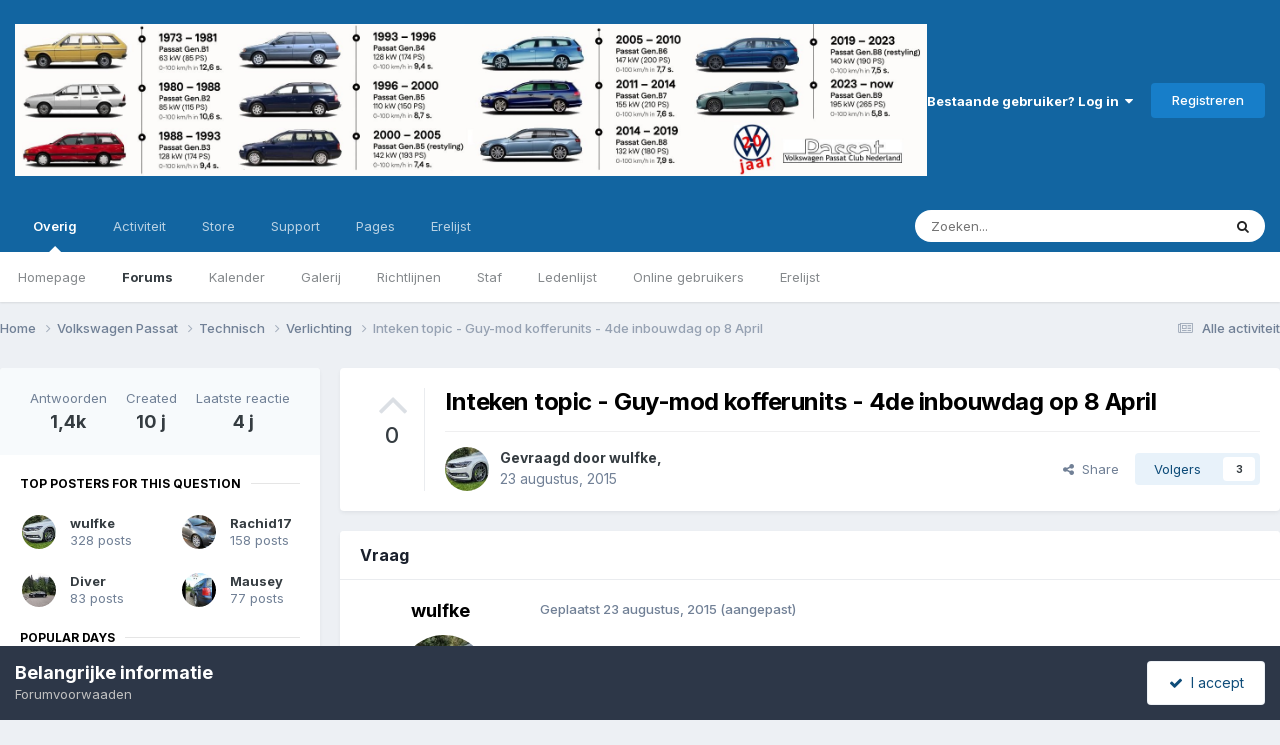

--- FILE ---
content_type: text/html;charset=UTF-8
request_url: https://forum.vwpassat.nl/index.php?/topic/36828-inteken-topic-guy-mod-kofferunits-4de-inbouwdag-op-8-april/page/54/
body_size: 32689
content:
<!DOCTYPE html>
<html lang="nl-NL" dir="ltr">
	<head>
		<meta charset="utf-8">
        
		<title>Inteken topic - Guy-mod kofferunits - 4de inbouwdag op 8 April - Pagina 54 - Verlichting - VW Passat . nl :: Volkswagen Passat Club Nederland</title>
		
		
		
		

	<meta name="viewport" content="width=device-width, initial-scale=1">



	<meta name="twitter:card" content="summary_large_image" />




	
		
			
				<meta property="og:title" content="Inteken topic - Guy-mod kofferunits - 4de inbouwdag op 8 April">
			
		
	

	
		
			
				<meta property="og:type" content="website">
			
		
	

	
		
			
				<meta property="og:url" content="https://forum.vwpassat.nl/index.php?/topic/36828-inteken-topic-guy-mod-kofferunits-4de-inbouwdag-op-8-april/">
			
		
	

	
		
			
				<meta property="og:updated_time" content="2021-04-13T19:27:13Z">
			
		
	

	
		
			
				<meta property="og:image" content="https://forum.vwpassat.nl/uploads/monthly_2021_03/17E96683-6BD9-455C-B314-38F95BAC32EB.jpeg.d5f858dc6f0d497249ba1bd1a943b1d5.jpeg">
			
		
	

	
		
			
				<meta property="og:site_name" content="VW Passat . nl :: Volkswagen Passat Club Nederland">
			
		
	

	
		
			
				<meta property="og:locale" content="nl_NL">
			
		
	


	
		<link rel="first" href="https://forum.vwpassat.nl/index.php?/topic/36828-inteken-topic-guy-mod-kofferunits-4de-inbouwdag-op-8-april/" />
	

	
		<link rel="prev" href="https://forum.vwpassat.nl/index.php?/topic/36828-inteken-topic-guy-mod-kofferunits-4de-inbouwdag-op-8-april/page/53/" />
	

	
		<link rel="next" href="https://forum.vwpassat.nl/index.php?/topic/36828-inteken-topic-guy-mod-kofferunits-4de-inbouwdag-op-8-april/page/55/" />
	

	
		<link rel="last" href="https://forum.vwpassat.nl/index.php?/topic/36828-inteken-topic-guy-mod-kofferunits-4de-inbouwdag-op-8-april/page/58/" />
	

	
		<link rel="canonical" href="https://forum.vwpassat.nl/index.php?/topic/36828-inteken-topic-guy-mod-kofferunits-4de-inbouwdag-op-8-april/page/54/" />
	





<link rel="manifest" href="https://forum.vwpassat.nl/index.php?/manifest.webmanifest/">
<meta name="msapplication-config" content="https://forum.vwpassat.nl/index.php?/browserconfig.xml/">
<meta name="msapplication-starturl" content="/">
<meta name="application-name" content="VW Passat . nl :: Volkswagen Passat Club Nederland">
<meta name="apple-mobile-web-app-title" content="VW Passat . nl :: Volkswagen Passat Club Nederland">

	<meta name="theme-color" content="#1265a1">










<link rel="preload" href="//forum.vwpassat.nl/applications/core/interface/font/fontawesome-webfont.woff2?v=4.7.0" as="font" crossorigin="anonymous">
		


	<link rel="preconnect" href="https://fonts.googleapis.com">
	<link rel="preconnect" href="https://fonts.gstatic.com" crossorigin>
	
		<link href="https://fonts.googleapis.com/css2?family=Inter:wght@300;400;500;600;700&display=swap" rel="stylesheet">
	



	<link rel='stylesheet' href='https://forum.vwpassat.nl/uploads/css_built_1/341e4a57816af3ba440d891ca87450ff_framework.css?v=1e0d1e25ce1763912037' media='all'>

	<link rel='stylesheet' href='https://forum.vwpassat.nl/uploads/css_built_1/05e81b71abe4f22d6eb8d1a929494829_responsive.css?v=1e0d1e25ce1763912037' media='all'>

	<link rel='stylesheet' href='https://forum.vwpassat.nl/uploads/css_built_1/20446cf2d164adcc029377cb04d43d17_flags.css?v=1e0d1e25ce1763912037' media='all'>

	<link rel='stylesheet' href='https://forum.vwpassat.nl/uploads/css_built_1/90eb5adf50a8c640f633d47fd7eb1778_core.css?v=1e0d1e25ce1763912037' media='all'>

	<link rel='stylesheet' href='https://forum.vwpassat.nl/uploads/css_built_1/5a0da001ccc2200dc5625c3f3934497d_core_responsive.css?v=1e0d1e25ce1763912037' media='all'>

	<link rel='stylesheet' href='https://forum.vwpassat.nl/uploads/css_built_1/62e269ced0fdab7e30e026f1d30ae516_forums.css?v=1e0d1e25ce1763912037' media='all'>

	<link rel='stylesheet' href='https://forum.vwpassat.nl/uploads/css_built_1/76e62c573090645fb99a15a363d8620e_forums_responsive.css?v=1e0d1e25ce1763912037' media='all'>

	<link rel='stylesheet' href='https://forum.vwpassat.nl/uploads/css_built_1/ebdea0c6a7dab6d37900b9190d3ac77b_topics.css?v=1e0d1e25ce1763912037' media='all'>





<link rel='stylesheet' href='https://forum.vwpassat.nl/uploads/css_built_1/258adbb6e4f3e83cd3b355f84e3fa002_custom.css?v=1e0d1e25ce1763912037' media='all'>




		
		

	
        <!-- App Indexing for Google Search -->
        <link href="android-app://com.quoord.tapatalkpro.activity/tapatalk/forum.vwpassat.nl/?location=topic&tid=36828&page=54&perpage=25&channel=google-indexing" rel="alternate" />
        <link href="ios-app://307880732/tapatalk/forum.vwpassat.nl/?location=topic&tid=36828&page=54&perpage=25&channel=google-indexing" rel="alternate" />
        
        <link href="/var/www/vhosts/vwpassat.nl/forum.vwpassat.nl/applications/tapatalk/interface/manifest.json" rel="manifest">
        
        <meta name="apple-itunes-app" content="app-id=307880732, affiliate-data=at=10lR7C, app-argument=tapatalk://forum.vwpassat.nl/?location=topic&tid=36828&page=54&perpage=25" />
        </head>
	<body class="ipsApp ipsApp_front ipsJS_none ipsClearfix" data-controller="core.front.core.app"  data-message=""  data-pageapp="forums" data-pagelocation="front" data-pagemodule="forums" data-pagecontroller="topic" data-pageid="36828"   >
		
        

        

		<a href="#ipsLayout_mainArea" class="ipsHide" title="Ga naar de hoofdinhoud op deze pagina" accesskey="m">Ga naar inhoud</a>
		





		<div id="ipsLayout_header" class="ipsClearfix">
			<header>
				<div class="ipsLayout_container">
					


<a href='https://forum.vwpassat.nl/' id='elLogo' accesskey='1'><img src="https://forum.vwpassat.nl/uploads/monthly_2025_11/header2025.jpg.84ff6dac615fcfb0c46ad13deb497b61.jpg" alt='VW Passat . nl :: Volkswagen Passat Club Nederland'></a>

					
						

	<ul id="elUserNav" class="ipsList_inline cSignedOut ipsResponsive_showDesktop">
		
        
		
        
        
            
            
	


	<li class='cUserNav_icon ipsHide' id='elCart_container'></li>
	<li class='elUserNav_sep ipsHide' id='elCart_sep'></li>

<li id="elSignInLink">
                <a href="https://forum.vwpassat.nl/index.php?/login/" data-ipsmenu-closeonclick="false" data-ipsmenu id="elUserSignIn">
                    Bestaande gebruiker? Log in  <i class="fa fa-caret-down"></i>
                </a>
                
<div id='elUserSignIn_menu' class='ipsMenu ipsMenu_auto ipsHide'>
	<form accept-charset='utf-8' method='post' action='https://forum.vwpassat.nl/index.php?/login/'>
		<input type="hidden" name="csrfKey" value="0ff726321cb69bbff78ce862c83fcbeb">
		<input type="hidden" name="ref" value="aHR0cHM6Ly9mb3J1bS52d3Bhc3NhdC5ubC9pbmRleC5waHA/L3RvcGljLzM2ODI4LWludGVrZW4tdG9waWMtZ3V5LW1vZC1rb2ZmZXJ1bml0cy00ZGUtaW5ib3V3ZGFnLW9wLTgtYXByaWwvcGFnZS81NC8=">
		<div data-role="loginForm">
			
			
			
				<div class='ipsColumns ipsColumns_noSpacing'>
					<div class='ipsColumn ipsColumn_wide' id='elUserSignIn_internal'>
						
<div class="ipsPad ipsForm ipsForm_vertical">
	<h4 class="ipsType_sectionHead">Inloggen</h4>
	<br><br>
	<ul class='ipsList_reset'>
		<li class="ipsFieldRow ipsFieldRow_noLabel ipsFieldRow_fullWidth">
			
			
				<input type="text" placeholder="Schermnaam of E-mailadres" name="auth" autocomplete="email">
			
		</li>
		<li class="ipsFieldRow ipsFieldRow_noLabel ipsFieldRow_fullWidth">
			<input type="password" placeholder="Wachtwoord" name="password" autocomplete="current-password">
		</li>
		<li class="ipsFieldRow ipsFieldRow_checkbox ipsClearfix">
			<span class="ipsCustomInput">
				<input type="checkbox" name="remember_me" id="remember_me_checkbox" value="1" checked aria-checked="true">
				<span></span>
			</span>
			<div class="ipsFieldRow_content">
				<label class="ipsFieldRow_label" for="remember_me_checkbox">Laat me ingelogd blijven</label>
				<span class="ipsFieldRow_desc">Niet aangewezen op gedeelde computers</span>
			</div>
		</li>
		<li class="ipsFieldRow ipsFieldRow_fullWidth">
			<button type="submit" name="_processLogin" value="usernamepassword" class="ipsButton ipsButton_primary ipsButton_small" id="elSignIn_submit">Inloggen</button>
			
				<p class="ipsType_right ipsType_small">
					
						<a href='https://forum.vwpassat.nl/index.php?/lostpassword/' data-ipsDialog data-ipsDialog-title='Wachtwoord vergeten?'>
					
					Wachtwoord vergeten?</a>
				</p>
			
		</li>
	</ul>
</div>
					</div>
					<div class='ipsColumn ipsColumn_wide'>
						<div class='ipsPadding' id='elUserSignIn_external'>
							<div class='ipsAreaBackground_light ipsPadding:half'>
								
									<p class='ipsType_reset ipsType_small ipsType_center'><strong>Of log in via één van deze services</strong></p>
								
								
									<div class='ipsType_center ipsMargin_top:half'>
										

<button type="submit" name="_processLogin" value="2" class='ipsButton ipsButton_verySmall ipsButton_fullWidth ipsSocial ipsSocial_facebook' style="background-color: #3a579a">
	
		<span class='ipsSocial_icon'>
			
				<i class='fa fa-facebook-official'></i>
			
		</span>
		<span class='ipsSocial_text'>Inloggen met Facebook</span>
	
</button>
									</div>
								
									<div class='ipsType_center ipsMargin_top:half'>
										

<button type="submit" name="_processLogin" value="8" class='ipsButton ipsButton_verySmall ipsButton_fullWidth ipsSocial ipsSocial_microsoft' style="background-color: #008b00">
	
		<span class='ipsSocial_icon'>
			
				<i class='fa fa-windows'></i>
			
		</span>
		<span class='ipsSocial_text'>Inloggen met Microsoft</span>
	
</button>
									</div>
								
									<div class='ipsType_center ipsMargin_top:half'>
										

<button type="submit" name="_processLogin" value="3" class='ipsButton ipsButton_verySmall ipsButton_fullWidth ipsSocial ipsSocial_google' style="background-color: #4285F4">
	
		<span class='ipsSocial_icon'>
			
				<i class='fa fa-google'></i>
			
		</span>
		<span class='ipsSocial_text'>Inloggen met Google</span>
	
</button>
									</div>
								
							</div>
						</div>
					</div>
				</div>
			
		</div>
	</form>
</div>
            </li>
            
        
		
			<li>
				
					<a href="https://forum.vwpassat.nl/index.php?/register/"  id="elRegisterButton" class="ipsButton ipsButton_normal ipsButton_primary">Registreren</a>
				
			</li>
		
	</ul>

						
<ul class='ipsMobileHamburger ipsList_reset ipsResponsive_hideDesktop'>
	<li data-ipsDrawer data-ipsDrawer-drawerElem='#elMobileDrawer'>
		<a href='#'>
			
			
				
			
			
			
			<i class='fa fa-navicon'></i>
		</a>
	</li>
</ul>
					
				</div>
			</header>
			

	<nav data-controller='core.front.core.navBar' class=' ipsResponsive_showDesktop'>
		<div class='ipsNavBar_primary ipsLayout_container '>
			<ul data-role="primaryNavBar" class='ipsClearfix'>
				


	
		
		
			
		
		<li class='ipsNavBar_active' data-active id='elNavSecondary_1' data-role="navBarItem" data-navApp="core" data-navExt="CustomItem">
			
			
				<a href="https://forum.vwpassat.nl"  data-navItem-id="1" data-navDefault>
					Overig<span class='ipsNavBar_active__identifier'></span>
				</a>
			
			
				<ul class='ipsNavBar_secondary ' data-role='secondaryNavBar'>
					


	
	

	
		
		
		<li  id='elNavSecondary_10' data-role="navBarItem" data-navApp="cms" data-navExt="Pages">
			
			
				<a href="https://forum.vwpassat.nl/index.php?/index.html/"  data-navItem-id="10" >
					Homepage<span class='ipsNavBar_active__identifier'></span>
				</a>
			
			
		</li>
	
	

	
		
		
			
		
		<li class='ipsNavBar_active' data-active id='elNavSecondary_11' data-role="navBarItem" data-navApp="forums" data-navExt="Forums">
			
			
				<a href="https://forum.vwpassat.nl/index.php"  data-navItem-id="11" data-navDefault>
					Forums<span class='ipsNavBar_active__identifier'></span>
				</a>
			
			
		</li>
	
	

	
		
		
		<li  id='elNavSecondary_12' data-role="navBarItem" data-navApp="calendar" data-navExt="Calendar">
			
			
				<a href="https://forum.vwpassat.nl/index.php?/events/"  data-navItem-id="12" >
					Kalender<span class='ipsNavBar_active__identifier'></span>
				</a>
			
			
		</li>
	
	

	
		
		
		<li  id='elNavSecondary_13' data-role="navBarItem" data-navApp="gallery" data-navExt="Gallery">
			
			
				<a href="https://forum.vwpassat.nl/index.php?/gallery/"  data-navItem-id="13" >
					Galerij<span class='ipsNavBar_active__identifier'></span>
				</a>
			
			
		</li>
	
	

	
		
		
		<li  id='elNavSecondary_30' data-role="navBarItem" data-navApp="core" data-navExt="Guidelines">
			
			
				<a href="https://forum.vwpassat.nl/index.php?/guidelines/"  data-navItem-id="30" >
					Richtlijnen<span class='ipsNavBar_active__identifier'></span>
				</a>
			
			
		</li>
	
	

	
		
		
		<li  id='elNavSecondary_31' data-role="navBarItem" data-navApp="core" data-navExt="StaffDirectory">
			
			
				<a href="https://forum.vwpassat.nl/index.php?/staff/"  data-navItem-id="31" >
					Staf<span class='ipsNavBar_active__identifier'></span>
				</a>
			
			
		</li>
	
	

	
		
		
		<li  id='elNavSecondary_48' data-role="navBarItem" data-navApp="core" data-navExt="CustomItem">
			
			
				<a href="https://forum.vwpassat.nl/index.php?app=core&amp;module=search&amp;controller=search&amp;type=core_members&amp;sortby=joined&amp;sortdirection=desc&amp;page=1"  data-navItem-id="48" >
					Ledenlijst<span class='ipsNavBar_active__identifier'></span>
				</a>
			
			
		</li>
	
	

	
		
		
		<li  id='elNavSecondary_32' data-role="navBarItem" data-navApp="core" data-navExt="OnlineUsers">
			
			
				<a href="https://forum.vwpassat.nl/index.php?/online/"  data-navItem-id="32" >
					Online gebruikers<span class='ipsNavBar_active__identifier'></span>
				</a>
			
			
		</li>
	
	

	
		
		
		<li  id='elNavSecondary_33' data-role="navBarItem" data-navApp="core" data-navExt="Leaderboard">
			
			
				<a href="https://forum.vwpassat.nl/index.php?/leaderboard/"  data-navItem-id="33" >
					Erelijst<span class='ipsNavBar_active__identifier'></span>
				</a>
			
			
		</li>
	
	

					<li class='ipsHide' id='elNavigationMore_1' data-role='navMore'>
						<a href='#' data-ipsMenu data-ipsMenu-appendTo='#elNavigationMore_1' id='elNavigationMore_1_dropdown'>Meer <i class='fa fa-caret-down'></i></a>
						<ul class='ipsHide ipsMenu ipsMenu_auto' id='elNavigationMore_1_dropdown_menu' data-role='moreDropdown'></ul>
					</li>
				</ul>
			
		</li>
	
	

	
		
		
		<li  id='elNavSecondary_2' data-role="navBarItem" data-navApp="core" data-navExt="CustomItem">
			
			
				<a href="https://forum.vwpassat.nl/index.php?/discover/"  data-navItem-id="2" >
					Activiteit<span class='ipsNavBar_active__identifier'></span>
				</a>
			
			
				<ul class='ipsNavBar_secondary ipsHide' data-role='secondaryNavBar'>
					


	
		
		
		<li  id='elNavSecondary_4' data-role="navBarItem" data-navApp="core" data-navExt="AllActivity">
			
			
				<a href="https://forum.vwpassat.nl/index.php?/discover/"  data-navItem-id="4" >
					Alle activiteit<span class='ipsNavBar_active__identifier'></span>
				</a>
			
			
		</li>
	
	

	
	

	
	

	
	

	
		
		
		<li  id='elNavSecondary_8' data-role="navBarItem" data-navApp="core" data-navExt="Search">
			
			
				<a href="https://forum.vwpassat.nl/index.php?/search/"  data-navItem-id="8" >
					Zoeken<span class='ipsNavBar_active__identifier'></span>
				</a>
			
			
		</li>
	
	

	
	

					<li class='ipsHide' id='elNavigationMore_2' data-role='navMore'>
						<a href='#' data-ipsMenu data-ipsMenu-appendTo='#elNavigationMore_2' id='elNavigationMore_2_dropdown'>Meer <i class='fa fa-caret-down'></i></a>
						<ul class='ipsHide ipsMenu ipsMenu_auto' id='elNavigationMore_2_dropdown_menu' data-role='moreDropdown'></ul>
					</li>
				</ul>
			
		</li>
	
	

	
		
		
		<li  id='elNavSecondary_14' data-role="navBarItem" data-navApp="nexus" data-navExt="Store">
			
			
				<a href="https://forum.vwpassat.nl/index.php?/store/"  data-navItem-id="14" >
					Store<span class='ipsNavBar_active__identifier'></span>
				</a>
			
			
				<ul class='ipsNavBar_secondary ipsHide' data-role='secondaryNavBar'>
					


	
	

	
	

	
	

	
	

	
	

					<li class='ipsHide' id='elNavigationMore_14' data-role='navMore'>
						<a href='#' data-ipsMenu data-ipsMenu-appendTo='#elNavigationMore_14' id='elNavigationMore_14_dropdown'>Meer <i class='fa fa-caret-down'></i></a>
						<ul class='ipsHide ipsMenu ipsMenu_auto' id='elNavigationMore_14_dropdown_menu' data-role='moreDropdown'></ul>
					</li>
				</ul>
			
		</li>
	
	

	
		
		
		<li  id='elNavSecondary_27' data-role="navBarItem" data-navApp="core" data-navExt="CustomItem">
			
			
				<a href="https://forum.vwpassat.nl/index.php?/support/"  data-navItem-id="27" >
					Support<span class='ipsNavBar_active__identifier'></span>
				</a>
			
			
				<ul class='ipsNavBar_secondary ipsHide' data-role='secondaryNavBar'>
					


	
	

	
	

					<li class='ipsHide' id='elNavigationMore_27' data-role='navMore'>
						<a href='#' data-ipsMenu data-ipsMenu-appendTo='#elNavigationMore_27' id='elNavigationMore_27_dropdown'>Meer <i class='fa fa-caret-down'></i></a>
						<ul class='ipsHide ipsMenu ipsMenu_auto' id='elNavigationMore_27_dropdown_menu' data-role='moreDropdown'></ul>
					</li>
				</ul>
			
		</li>
	
	

	
		
		
		<li  id='elNavSecondary_34' data-role="navBarItem" data-navApp="core" data-navExt="CustomItem">
			
			
				<a href="https://forum.vwpassat.nl/index.php?app=cms&amp;module=pages&amp;controller=page"  data-navItem-id="34" >
					Pages<span class='ipsNavBar_active__identifier'></span>
				</a>
			
			
				<ul class='ipsNavBar_secondary ipsHide' data-role='secondaryNavBar'>
					


	
	

	
	

					<li class='ipsHide' id='elNavigationMore_34' data-role='navMore'>
						<a href='#' data-ipsMenu data-ipsMenu-appendTo='#elNavigationMore_34' id='elNavigationMore_34_dropdown'>Meer <i class='fa fa-caret-down'></i></a>
						<ul class='ipsHide ipsMenu ipsMenu_auto' id='elNavigationMore_34_dropdown_menu' data-role='moreDropdown'></ul>
					</li>
				</ul>
			
		</li>
	
	

	
		
		
		<li  id='elNavSecondary_45' data-role="navBarItem" data-navApp="core" data-navExt="Leaderboard">
			
			
				<a href="https://forum.vwpassat.nl/index.php?/leaderboard/"  data-navItem-id="45" >
					Erelijst<span class='ipsNavBar_active__identifier'></span>
				</a>
			
			
		</li>
	
	

	
	

				<li class='ipsHide' id='elNavigationMore' data-role='navMore'>
					<a href='#' data-ipsMenu data-ipsMenu-appendTo='#elNavigationMore' id='elNavigationMore_dropdown'>Meer</a>
					<ul class='ipsNavBar_secondary ipsHide' data-role='secondaryNavBar'>
						<li class='ipsHide' id='elNavigationMore_more' data-role='navMore'>
							<a href='#' data-ipsMenu data-ipsMenu-appendTo='#elNavigationMore_more' id='elNavigationMore_more_dropdown'>Meer <i class='fa fa-caret-down'></i></a>
							<ul class='ipsHide ipsMenu ipsMenu_auto' id='elNavigationMore_more_dropdown_menu' data-role='moreDropdown'></ul>
						</li>
					</ul>
				</li>
			</ul>
			

	<div id="elSearchWrapper">
		<div id='elSearch' data-controller="core.front.core.quickSearch">
			<form accept-charset='utf-8' action='//forum.vwpassat.nl/index.php?/search/&amp;do=quicksearch' method='post'>
                <input type='search' id='elSearchField' placeholder='Zoeken...' name='q' autocomplete='off' aria-label='Zoeken'>
                <details class='cSearchFilter'>
                    <summary class='cSearchFilter__text'></summary>
                    <ul class='cSearchFilter__menu'>
                        
                        <li><label><input type="radio" name="type" value="all" ><span class='cSearchFilter__menuText'>Overal</span></label></li>
                        
                            
                                <li><label><input type="radio" name="type" value='contextual_{&quot;type&quot;:&quot;forums_topic&quot;,&quot;nodes&quot;:110}' checked><span class='cSearchFilter__menuText'>Dit forum</span></label></li>
                            
                                <li><label><input type="radio" name="type" value='contextual_{&quot;type&quot;:&quot;forums_topic&quot;,&quot;item&quot;:36828}' checked><span class='cSearchFilter__menuText'>Dit topic</span></label></li>
                            
                        
                        
                            <li><label><input type="radio" name="type" value="core_statuses_status"><span class='cSearchFilter__menuText'>Statusupdates</span></label></li>
                        
                            <li><label><input type="radio" name="type" value="cms_pages_pageitem"><span class='cSearchFilter__menuText'>Pages</span></label></li>
                        
                            <li><label><input type="radio" name="type" value="forums_topic"><span class='cSearchFilter__menuText'>Topics</span></label></li>
                        
                            <li><label><input type="radio" name="type" value="calendar_event"><span class='cSearchFilter__menuText'>Evenementen</span></label></li>
                        
                            <li><label><input type="radio" name="type" value="gallery_image"><span class='cSearchFilter__menuText'>Afbeeldingen</span></label></li>
                        
                            <li><label><input type="radio" name="type" value="gallery_album_item"><span class='cSearchFilter__menuText'>Albums</span></label></li>
                        
                            <li><label><input type="radio" name="type" value="nexus_package_item"><span class='cSearchFilter__menuText'>Producten</span></label></li>
                        
                            <li><label><input type="radio" name="type" value="core_members"><span class='cSearchFilter__menuText'>Leden</span></label></li>
                        
                    </ul>
                </details>
				<button class='cSearchSubmit' type="submit" aria-label='Zoeken'><i class="fa fa-search"></i></button>
			</form>
		</div>
	</div>

		</div>
	</nav>

			
<ul id='elMobileNav' class='ipsResponsive_hideDesktop' data-controller='core.front.core.mobileNav'>
	
		
			
			
				
				
			
				
				
			
				
					<li id='elMobileBreadcrumb'>
						<a href='https://forum.vwpassat.nl/index.php?/forum/110-verlichting/'>
							<span>Verlichting</span>
						</a>
					</li>
				
				
			
				
				
			
		
	
	
	
	<li >
		<a data-action="defaultStream" href='https://forum.vwpassat.nl/index.php?/discover/'><i class="fa fa-newspaper-o" aria-hidden="true"></i></a>
	</li>

	

	
		<li class='ipsJS_show'>
			<a href='https://forum.vwpassat.nl/index.php?/search/'><i class='fa fa-search'></i></a>
		</li>
	
</ul>
		</div>
		<main id="ipsLayout_body" class="ipsLayout_container">
			<div id="ipsLayout_contentArea">
				<div id="ipsLayout_contentWrapper">
					
<nav class='ipsBreadcrumb ipsBreadcrumb_top ipsFaded_withHover'>
	

	<ul class='ipsList_inline ipsPos_right'>
		
		<li >
			<a data-action="defaultStream" class='ipsType_light '  href='https://forum.vwpassat.nl/index.php?/discover/'><i class="fa fa-newspaper-o" aria-hidden="true"></i> <span>Alle activiteit</span></a>
		</li>
		
	</ul>

	<ul data-role="breadcrumbList">
		<li>
			<a title="Home" href='https://forum.vwpassat.nl/'>
				<span>Home <i class='fa fa-angle-right'></i></span>
			</a>
		</li>
		
		
			<li>
				
					<a href='https://forum.vwpassat.nl/index.php?/forum/26-volkswagen-passat/'>
						<span>Volkswagen Passat <i class='fa fa-angle-right' aria-hidden="true"></i></span>
					</a>
				
			</li>
		
			<li>
				
					<a href='https://forum.vwpassat.nl/index.php?/forum/39-technisch/'>
						<span>Technisch <i class='fa fa-angle-right' aria-hidden="true"></i></span>
					</a>
				
			</li>
		
			<li>
				
					<a href='https://forum.vwpassat.nl/index.php?/forum/110-verlichting/'>
						<span>Verlichting <i class='fa fa-angle-right' aria-hidden="true"></i></span>
					</a>
				
			</li>
		
			<li>
				
					Inteken topic - Guy-mod kofferunits - 4de inbouwdag op 8 April
				
			</li>
		
	</ul>
</nav>
					


	<div id='ipsLayout_sidebar' class='ipsLayout_sidebarleft ' data-controller='core.front.widgets.sidebar'>
		
		
			<aside id="elContextualTools" class='ipsClearfix' >
				







<div class="ipsBox ipsResponsive_hideTablet ipsResponsive_hidePhone cTopicOverview cTopicOverview--sidebar ipsFlex ipsFlex-fd:column md:ipsFlex-fd:row sm:ipsFlex-fd:column" data-controller='forums.front.topic.activity'>

	<div class='cTopicOverview__header ipsAreaBackground_light ipsFlex sm:ipsFlex-fw:wrap sm:ipsFlex-jc:center'>
		<ul class='cTopicOverview__stats ipsPadding ipsMargin:none sm:ipsPadding_horizontal:half ipsFlex ipsFlex-flex:10 ipsFlex-jc:around ipsFlex-ai:center'>
			<li class='cTopicOverview__statItem ipsType_center'>
				<span class='cTopicOverview__statTitle ipsType_light ipsTruncate ipsTruncate_line'>Antwoorden</span>
				<span class='cTopicOverview__statValue'>1,4k</span>
			</li>
			<li class='cTopicOverview__statItem ipsType_center'>
				<span class='cTopicOverview__statTitle ipsType_light ipsTruncate ipsTruncate_line'>Created</span>
				<span class='cTopicOverview__statValue'><time datetime='2015-08-23T06:54:28Z' title='23-08-15 06:54' data-short='10 j'>10 j</time></span>
			</li>
			<li class='cTopicOverview__statItem ipsType_center'>
				<span class='cTopicOverview__statTitle ipsType_light ipsTruncate ipsTruncate_line'>Laatste reactie</span>
				<span class='cTopicOverview__statValue'><time datetime='2021-04-13T19:27:13Z' title='13-04-21 19:27' data-short='4 j'>4 j</time></span>
			</li>
		</ul>
		<a href='#' data-action='toggleOverview' class='cTopicOverview__toggle cTopicOverview__toggle--inline ipsType_large ipsType_light ipsPad ipsFlex ipsFlex-ai:center ipsFlex-jc:center'><i class='fa fa-chevron-down'></i></a>
	</div>
	
	
	<div class='cTopicOverview__body ipsPadding ' data-role="overview">
		
			<div class='cTopicOverview__section--users ipsMargin_bottom'>
				<h4 class='ipsType_reset cTopicOverview__sectionTitle ipsType_withHr ipsType_dark ipsType_uppercase ipsMargin_bottom'>Top Posters For This Question</h4>
				<ul class='cTopicOverview__dataList ipsList_reset ipsFlex ipsFlex-jc:between ipsFlex-ai:center ipsFlex-fw:wrap ipsGap:8 ipsGap_row:5'>
					
						<li class="cTopicOverview__dataItem cTopicOverview__dataItem--split ipsFlex ipsFlex-jc:start ipsFlex-ai:center ipsFlex-flex:11">
							


	<a href="https://forum.vwpassat.nl/index.php?/profile/13546-wulfke/" rel="nofollow" data-ipsHover data-ipsHover-width="370" data-ipsHover-target="https://forum.vwpassat.nl/index.php?/profile/13546-wulfke/&amp;do=hovercard" class="ipsUserPhoto ipsUserPhoto_tiny" title="Ga naar wulfke's profiel">
		<img src='https://forum.vwpassat.nl/uploads/monthly_2025_02/20230429_160044.thumb.jpg.d4e8440a9eed804dba51479d5e7a3cb1.jpg' alt='wulfke' loading="lazy">
	</a>

							<p class='ipsMargin:none ipsMargin_left:half cTopicOverview__dataItemInner ipsType_left'>
								<strong class='ipsTruncate ipsTruncate_line'><a href='https://forum.vwpassat.nl/index.php?/profile/13546-wulfke/' class='ipsType_blendLinks'>wulfke</a></strong>
								<span class='ipsType_light'>328 posts</span>
							</p>
						</li>
					
						<li class="cTopicOverview__dataItem cTopicOverview__dataItem--split ipsFlex ipsFlex-jc:start ipsFlex-ai:center ipsFlex-flex:11">
							


	<a href="https://forum.vwpassat.nl/index.php?/profile/23701-rachid17/" rel="nofollow" data-ipsHover data-ipsHover-width="370" data-ipsHover-target="https://forum.vwpassat.nl/index.php?/profile/23701-rachid17/&amp;do=hovercard" class="ipsUserPhoto ipsUserPhoto_tiny" title="Ga naar Rachid17's profiel">
		<img src='https://forum.vwpassat.nl/uploads/profile/photo-thumb-23701.jpg' alt='Rachid17' loading="lazy">
	</a>

							<p class='ipsMargin:none ipsMargin_left:half cTopicOverview__dataItemInner ipsType_left'>
								<strong class='ipsTruncate ipsTruncate_line'><a href='https://forum.vwpassat.nl/index.php?/profile/23701-rachid17/' class='ipsType_blendLinks'>Rachid17</a></strong>
								<span class='ipsType_light'>158 posts</span>
							</p>
						</li>
					
						<li class="cTopicOverview__dataItem cTopicOverview__dataItem--split ipsFlex ipsFlex-jc:start ipsFlex-ai:center ipsFlex-flex:11">
							


	<a href="https://forum.vwpassat.nl/index.php?/profile/18022-diver/" rel="nofollow" data-ipsHover data-ipsHover-width="370" data-ipsHover-target="https://forum.vwpassat.nl/index.php?/profile/18022-diver/&amp;do=hovercard" class="ipsUserPhoto ipsUserPhoto_tiny" title="Ga naar Diver's profiel">
		<img src='https://forum.vwpassat.nl/uploads/monthly_2022_02/121802682_AvatarOostenrijk2.thumb.jpg.b70d7e002e3e542192fb38af6b723caf.jpg' alt='Diver' loading="lazy">
	</a>

							<p class='ipsMargin:none ipsMargin_left:half cTopicOverview__dataItemInner ipsType_left'>
								<strong class='ipsTruncate ipsTruncate_line'><a href='https://forum.vwpassat.nl/index.php?/profile/18022-diver/' class='ipsType_blendLinks'>Diver</a></strong>
								<span class='ipsType_light'>83 posts</span>
							</p>
						</li>
					
						<li class="cTopicOverview__dataItem cTopicOverview__dataItem--split ipsFlex ipsFlex-jc:start ipsFlex-ai:center ipsFlex-flex:11">
							


	<a href="https://forum.vwpassat.nl/index.php?/profile/12226-mausey/" rel="nofollow" data-ipsHover data-ipsHover-width="370" data-ipsHover-target="https://forum.vwpassat.nl/index.php?/profile/12226-mausey/&amp;do=hovercard" class="ipsUserPhoto ipsUserPhoto_tiny" title="Ga naar Mausey's profiel">
		<img src='https://forum.vwpassat.nl/uploads/profile/photo-thumb-12226.jpg' alt='Mausey' loading="lazy">
	</a>

							<p class='ipsMargin:none ipsMargin_left:half cTopicOverview__dataItemInner ipsType_left'>
								<strong class='ipsTruncate ipsTruncate_line'><a href='https://forum.vwpassat.nl/index.php?/profile/12226-mausey/' class='ipsType_blendLinks'>Mausey</a></strong>
								<span class='ipsType_light'>77 posts</span>
							</p>
						</li>
					
				</ul>
			</div>
		
		
			<div class='cTopicOverview__section--popularDays ipsMargin_bottom'>
				<h4 class='ipsType_reset cTopicOverview__sectionTitle ipsType_withHr ipsType_dark ipsType_uppercase ipsMargin_top:half ipsMargin_bottom'>Popular Days</h4>
				<ul class='cTopicOverview__dataList ipsList_reset ipsFlex ipsFlex-jc:between ipsFlex-ai:center ipsFlex-fw:wrap ipsGap:8 ipsGap_row:5'>
					
						<li class='ipsFlex-flex:10'>
							<a href="https://forum.vwpassat.nl/index.php?/topic/36828-inteken-topic-guy-mod-kofferunits-4de-inbouwdag-op-8-april/#findComment-687373" rel="nofollow" class='cTopicOverview__dataItem ipsType_blendLinks'>
								<p class='ipsMargin:none ipsType_bold'>21 feb  2016</p>
								<p class='ipsMargin:none ipsType_light'>108 posts</p>
							</a>
						</li>
					
						<li class='ipsFlex-flex:10'>
							<a href="https://forum.vwpassat.nl/index.php?/topic/36828-inteken-topic-guy-mod-kofferunits-4de-inbouwdag-op-8-april/#findComment-687172" rel="nofollow" class='cTopicOverview__dataItem ipsType_blendLinks'>
								<p class='ipsMargin:none ipsType_bold'>20 feb  2016</p>
								<p class='ipsMargin:none ipsType_light'>56 posts</p>
							</a>
						</li>
					
						<li class='ipsFlex-flex:10'>
							<a href="https://forum.vwpassat.nl/index.php?/topic/36828-inteken-topic-guy-mod-kofferunits-4de-inbouwdag-op-8-april/#findComment-750575" rel="nofollow" class='cTopicOverview__dataItem ipsType_blendLinks'>
								<p class='ipsMargin:none ipsType_bold'>1 ma  2017</p>
								<p class='ipsMargin:none ipsType_light'>36 posts</p>
							</a>
						</li>
					
						<li class='ipsFlex-flex:10'>
							<a href="https://forum.vwpassat.nl/index.php?/topic/36828-inteken-topic-guy-mod-kofferunits-4de-inbouwdag-op-8-april/#findComment-756527" rel="nofollow" class='cTopicOverview__dataItem ipsType_blendLinks'>
								<p class='ipsMargin:none ipsType_bold'>8 apr  2017</p>
								<p class='ipsMargin:none ipsType_light'>33 posts</p>
							</a>
						</li>
					
				</ul>
			</div>
		
		
			<div class='cTopicOverview__section--topPost ipsMargin_bottom'>
				<h4 class='ipsType_reset cTopicOverview__sectionTitle ipsType_withHr ipsType_dark ipsType_uppercase ipsMargin_top:half'>Popular Posts</h4>
				
					<a href="https://forum.vwpassat.nl/index.php?/topic/36828-inteken-topic-guy-mod-kofferunits-4de-inbouwdag-op-8-april/&amp;do=findComment&amp;comment=687392" rel="nofollow" class="ipsType_noLinkStyling ipsBlock">
						<div class='ipsPhotoPanel ipsPhotoPanel_tiny ipsClearfix ipsMargin_top'>
							<span class='ipsUserPhoto ipsUserPhoto_tiny'>
								<img src='https://forum.vwpassat.nl/uploads/profile/photo-thumb-23747.jpeg' alt='SnoopyP'>
							</span>
							<div>
								<h5 class='ipsType_reset ipsType_bold ipsType_normal ipsType_blendLinks'>SnoopyP</h5>
								<p class='ipsMargin:none ipsType_light ipsType_resetLh'><time datetime='2016-02-21T08:29:54Z' title='21-02-16 08:29' data-short='9 j'>21 februari, 2016</time></p>
							</div>
						</div>
						<p class='ipsMargin:none ipsMargin_top:half ipsType_medium ipsType_richText' data-ipsTruncate data-ipsTruncate-size='3 lines' data-ipsTruncate-type='remove'>
							Hier vast een filmpje van de lampen... Straks (na een paar bakken koffie) ga ik de foto&#039;s van gisteren op de Imac zetten en komen die ook hier te staan... Dus nog even geduld heren!!https://vimeo.com/
						</p>
					</a>
				
					<a href="https://forum.vwpassat.nl/index.php?/topic/36828-inteken-topic-guy-mod-kofferunits-4de-inbouwdag-op-8-april/&amp;do=findComment&amp;comment=673357" rel="nofollow" class="ipsType_noLinkStyling ipsBlock">
						<div class='ipsPhotoPanel ipsPhotoPanel_tiny ipsClearfix ipsMargin_top'>
							<span class='ipsUserPhoto ipsUserPhoto_tiny'>
								<img src='https://forum.vwpassat.nl/uploads/monthly_2025_02/20230429_160044.thumb.jpg.d4e8440a9eed804dba51479d5e7a3cb1.jpg' alt='wulfke'>
							</span>
							<div>
								<h5 class='ipsType_reset ipsType_bold ipsType_normal ipsType_blendLinks'>wulfke</h5>
								<p class='ipsMargin:none ipsType_light ipsType_resetLh'><time datetime='2015-12-11T18:50:18Z' title='11-12-15 18:50' data-short='10 j'>11 december, 2015</time></p>
							</div>
						</div>
						<p class='ipsMargin:none ipsMargin_top:half ipsType_medium ipsType_richText' data-ipsTruncate data-ipsTruncate-size='3 lines' data-ipsTruncate-type='remove'>
							Bij deze mag ik jullie meedelen dat ik vanaf vandaag officiële Guymod verdeler ben. 
Vandaag na een ritje Hasselt en een gesprek met Guyke hebben we uiteindelijk de overname van de Guymod afgerond. 
M
						</p>
					</a>
				
					<a href="https://forum.vwpassat.nl/index.php?/topic/36828-inteken-topic-guy-mod-kofferunits-4de-inbouwdag-op-8-april/&amp;do=findComment&amp;comment=692146" rel="nofollow" class="ipsType_noLinkStyling ipsBlock">
						<div class='ipsPhotoPanel ipsPhotoPanel_tiny ipsClearfix ipsMargin_top'>
							<span class='ipsUserPhoto ipsUserPhoto_tiny'>
								<img src='https://forum.vwpassat.nl/uploads/monthly_2025_02/20230429_160044.thumb.jpg.d4e8440a9eed804dba51479d5e7a3cb1.jpg' alt='wulfke'>
							</span>
							<div>
								<h5 class='ipsType_reset ipsType_bold ipsType_normal ipsType_blendLinks'>wulfke</h5>
								<p class='ipsMargin:none ipsType_light ipsType_resetLh'><time datetime='2016-03-14T09:18:18Z' title='14-03-16 09:18' data-short='9 j'>14 maart, 2016</time></p>
							</div>
						</div>
						<p class='ipsMargin:none ipsMargin_top:half ipsType_medium ipsType_richText' data-ipsTruncate data-ipsTruncate-size='3 lines' data-ipsTruncate-type='remove'>
							Ik heb gisteren een bericht gekregen van Ozzy dat er bij hem vocht is waargenomen in zijn linkse koffer unit. 
  
Wil langs deze weg melden voor diegene waarbij deze mod is ingebouwd (door mij dan) of
						</p>
					</a>
				
			</div>
		
		
			<div class='cTopicOverview__section--images'>
				<h4 class='ipsType_reset cTopicOverview__sectionTitle ipsType_withHr ipsType_dark ipsType_uppercase ipsMargin_top:half'>Posted Images</h4>
				<div class="ipsMargin_top:half" data-controller='core.front.core.lightboxedImages'>
					<ul class='cTopicOverview__imageGrid ipsMargin:none ipsPadding:none ipsList_style:none ipsFlex ipsFlex-fw:wrap'>
						
							
							<li class='cTopicOverview__image'>
								<a href="https://forum.vwpassat.nl/index.php?/topic/36828-inteken-topic-guy-mod-kofferunits-4de-inbouwdag-op-8-april/&amp;do=findComment&amp;comment=868279" rel="nofollow" class='ipsThumb ipsThumb_bg' data-background-src="https://forum.vwpassat.nl/uploads/monthly_2021_03/17E96683-6BD9-455C-B314-38F95BAC32EB.thumb.jpeg.adca72a0dc656452640c11b38fff368b.jpeg">
									<img src="//forum.vwpassat.nl/applications/core/interface/js/spacer.png" data-src="https://forum.vwpassat.nl/uploads/monthly_2021_03/17E96683-6BD9-455C-B314-38F95BAC32EB.thumb.jpeg.adca72a0dc656452640c11b38fff368b.jpeg" class="ipsImage">
								</a>
							</li>
						
							
							<li class='cTopicOverview__image'>
								<a href="https://forum.vwpassat.nl/index.php?/topic/36828-inteken-topic-guy-mod-kofferunits-4de-inbouwdag-op-8-april/&amp;do=findComment&amp;comment=868278" rel="nofollow" class='ipsThumb ipsThumb_bg' data-background-src="https://forum.vwpassat.nl/uploads/monthly_2021_03/64180707-8B53-47AD-9D88-706D3772CD3B.thumb.jpeg.d7c093d19ab2c86a7209184f79929957.jpeg">
									<img src="//forum.vwpassat.nl/applications/core/interface/js/spacer.png" data-src="https://forum.vwpassat.nl/uploads/monthly_2021_03/64180707-8B53-47AD-9D88-706D3772CD3B.thumb.jpeg.d7c093d19ab2c86a7209184f79929957.jpeg" class="ipsImage">
								</a>
							</li>
						
							
							<li class='cTopicOverview__image'>
								<a href="https://forum.vwpassat.nl/index.php?/topic/36828-inteken-topic-guy-mod-kofferunits-4de-inbouwdag-op-8-april/&amp;do=findComment&amp;comment=868278" rel="nofollow" class='ipsThumb ipsThumb_bg' data-background-src="https://forum.vwpassat.nl/uploads/monthly_2021_03/97B63959-AF47-4422-BB32-02A2E1FD3188.thumb.jpeg.76a6ef90c3d2081b5ab97a873cf1022d.jpeg">
									<img src="//forum.vwpassat.nl/applications/core/interface/js/spacer.png" data-src="https://forum.vwpassat.nl/uploads/monthly_2021_03/97B63959-AF47-4422-BB32-02A2E1FD3188.thumb.jpeg.76a6ef90c3d2081b5ab97a873cf1022d.jpeg" class="ipsImage">
								</a>
							</li>
						
							
							<li class='cTopicOverview__image'>
								<a href="https://forum.vwpassat.nl/index.php?/topic/36828-inteken-topic-guy-mod-kofferunits-4de-inbouwdag-op-8-april/&amp;do=findComment&amp;comment=868171" rel="nofollow" class='ipsThumb ipsThumb_bg' data-background-src="https://forum.vwpassat.nl/uploads/monthly_2021_03/mijdrecht-n201-9233_1543613255.jpg.f0288dec9d59c04781326c41a753286b.jpg">
									<img src="//forum.vwpassat.nl/applications/core/interface/js/spacer.png" data-src="https://forum.vwpassat.nl/uploads/monthly_2021_03/mijdrecht-n201-9233_1543613255.jpg.f0288dec9d59c04781326c41a753286b.jpg" class="ipsImage">
								</a>
							</li>
						
					</ul>
				</div>
			</div>
		
	</div>
	
	

</div>



			</aside>
			<hr class='ipsHr ipsSpacer_both'>
		
		
		


	<div class='cWidgetContainer '  data-role='widgetReceiver' data-orientation='vertical' data-widgetArea='sidebar'>
		<ul class='ipsList_reset'>
			
				
					
					<li class='ipsWidget ipsWidget_vertical ipsBox  ipsWidgetHide ipsHide ' data-blockID='plugin_3_manageVMembers_fmekvas1u' data-blockConfig="true" data-blockTitle="Manage Validating Members" data-blockErrorMessage="Deze blok kan niet getoond worden. Dit kan gebeuren wanneer het een herconfiguratie vraagt, wanneer het niet mogelijk is dit te tonen op deze specifieke pagina, of dat het bij het herladen van deze pagina toch tevoorschijn komt."  data-controller='core.front.widgets.block'></li>
				
			
		</ul>
	</div>

	</div>

					<div id="ipsLayout_mainArea">
						
						
						
						

	




						



<div class="ipsPageHeader ipsResponsive_pull ipsBox ipsPadding sm:ipsPadding:half ipsMargin_bottom">
		
	
		<div class="ipsFlex ipsFlex-ai:stretch ipsFlex-jc:center">
			<ul class="ipsList_reset cRatingColumn cRatingColumn_question ipsType_center ipsMargin_right ipsFlex-flex:00 ipsBorder_right">
				
					<li>
						<span class="cAnswerRate cAnswerRate_up cAnswerRate_noPermission" data-ipstooltip title="Log in om deze vraag te waarderen" ><i class="fa fa-angle-up"></i></span>
					</li>
				

					<li><span data-role="voteCount" data-votecount="0" class="cAnswerRating ">0</span></li>

				
			</ul>
			<div class="ipsFlex-flex:11">
	
	<div class="ipsFlex ipsFlex-ai:center ipsFlex-fw:wrap ipsGap:4">
		<div class="ipsFlex-flex:11">
			<h1 class="ipsType_pageTitle ipsContained_container">
				

				
				
					<span class="ipsType_break ipsContained">
						<span>Inteken topic - Guy-mod kofferunits - 4de inbouwdag op 8 April</span>
					</span>
				
			</h1>
			
			
		</div>
		
	</div>
	<hr class="ipsHr">
	<div class="ipsPageHeader__meta ipsFlex ipsFlex-jc:between ipsFlex-ai:center ipsFlex-fw:wrap ipsGap:3">
		<div class="ipsFlex-flex:11">
			<div class="ipsPhotoPanel ipsPhotoPanel_mini ipsPhotoPanel_notPhone ipsClearfix">
				


	<a href="https://forum.vwpassat.nl/index.php?/profile/13546-wulfke/" rel="nofollow" data-ipsHover data-ipsHover-width="370" data-ipsHover-target="https://forum.vwpassat.nl/index.php?/profile/13546-wulfke/&amp;do=hovercard" class="ipsUserPhoto ipsUserPhoto_mini" title="Ga naar wulfke's profiel">
		<img src='https://forum.vwpassat.nl/uploads/monthly_2025_02/20230429_160044.thumb.jpg.d4e8440a9eed804dba51479d5e7a3cb1.jpg' alt='wulfke' loading="lazy">
	</a>

				<div>
					<p class="ipsType_reset ipsType_blendLinks">
						<span class="ipsType_normal">
						
							<strong>Gevraagd door 


<a href='https://forum.vwpassat.nl/index.php?/profile/13546-wulfke/' rel="nofollow" data-ipsHover data-ipsHover-width='370' data-ipsHover-target='https://forum.vwpassat.nl/index.php?/profile/13546-wulfke/&amp;do=hovercard&amp;referrer=https%253A%252F%252Fforum.vwpassat.nl%252Findex.php%253F%252Ftopic%252F36828-inteken-topic-guy-mod-kofferunits-4de-inbouwdag-op-8-april%252Fpage%252F54%252F' title="Ga naar wulfke's profiel" class="ipsType_break">wulfke</a>,</strong><br>
							<span class="ipsType_light"><time datetime='2015-08-23T06:54:28Z' title='23-08-15 06:54' data-short='10 j'>23 augustus, 2015</time></span>
						
						</span>
					</p>
				</div>
			</div>
		</div>
		
			<div class="ipsFlex-flex:01 ipsResponsive_hidePhone">
				<div class="ipsShareLinks">
					
						


    <a href='#elShareItem_581474272_menu' id='elShareItem_581474272' data-ipsMenu class='ipsShareButton ipsButton ipsButton_verySmall ipsButton_link ipsButton_link--light'>
        <span><i class='fa fa-share-alt'></i></span> &nbsp;Share
    </a>

    <div class='ipsPadding ipsMenu ipsMenu_normal ipsHide' id='elShareItem_581474272_menu' data-controller="core.front.core.sharelink">
        
        
        <span data-ipsCopy data-ipsCopy-flashmessage>
            <a href="https://forum.vwpassat.nl/index.php?/topic/36828-inteken-topic-guy-mod-kofferunits-4de-inbouwdag-op-8-april/" class="ipsButton ipsButton_light ipsButton_small ipsButton_fullWidth" data-role="copyButton" data-clipboard-text="https://forum.vwpassat.nl/index.php?/topic/36828-inteken-topic-guy-mod-kofferunits-4de-inbouwdag-op-8-april/" data-ipstooltip title='Copy Link to Clipboard'><i class="fa fa-clone"></i> https://forum.vwpassat.nl/index.php?/topic/36828-inteken-topic-guy-mod-kofferunits-4de-inbouwdag-op-8-april/</a>
        </span>
        <ul class='ipsShareLinks ipsMargin_top:half'>
            
                <li>
<a href="mailto:?subject=Inteken%20topic%20-%20Guy-mod%20kofferunits%20-%204de%20inbouwdag%20op%208%20April&body=https%3A%2F%2Fforum.vwpassat.nl%2Findex.php%3F%2Ftopic%2F36828-inteken-topic-guy-mod-kofferunits-4de-inbouwdag-op-8-april%2F" rel='nofollow' class='cShareLink cShareLink_email' title='Delen via E-mail' data-ipsTooltip>
	<i class="fa fa-envelope"></i>
</a></li>
            
                <li>
<a href="https://x.com/share?url=https%3A%2F%2Fforum.vwpassat.nl%2Findex.php%3F%2Ftopic%2F36828-inteken-topic-guy-mod-kofferunits-4de-inbouwdag-op-8-april%2F" class="cShareLink cShareLink_x" target="_blank" data-role="shareLink" title='Share on X' data-ipsTooltip rel='nofollow noopener'>
    <i class="fa fa-x"></i>
</a></li>
            
                <li>
<a href="https://www.facebook.com/sharer/sharer.php?u=https%3A%2F%2Fforum.vwpassat.nl%2Findex.php%3F%2Ftopic%2F36828-inteken-topic-guy-mod-kofferunits-4de-inbouwdag-op-8-april%2F" class="cShareLink cShareLink_facebook" target="_blank" data-role="shareLink" title='Deel op Facebook' data-ipsTooltip rel='noopener nofollow'>
	<i class="fa fa-facebook"></i>
</a></li>
            
                <li>
<a href="https://pinterest.com/pin/create/button/?url=https://forum.vwpassat.nl/index.php?/topic/36828-inteken-topic-guy-mod-kofferunits-4de-inbouwdag-op-8-april/&amp;media=" class="cShareLink cShareLink_pinterest" rel="nofollow noopener" target="_blank" data-role="shareLink" title='Delen op Pinterest' data-ipsTooltip>
	<i class="fa fa-pinterest"></i>
</a></li>
            
        </ul>
        
            <hr class='ipsHr'>
            <button class='ipsHide ipsButton ipsButton_verySmall ipsButton_light ipsButton_fullWidth ipsMargin_top:half' data-controller='core.front.core.webshare' data-role='webShare' data-webShareTitle='Inteken topic - Guy-mod kofferunits - 4de inbouwdag op 8 April' data-webShareText='Inteken topic - Guy-mod kofferunits - 4de inbouwdag op 8 April' data-webShareUrl='https://forum.vwpassat.nl/index.php?/topic/36828-inteken-topic-guy-mod-kofferunits-4de-inbouwdag-op-8-april/'>More sharing options...</button>
        
    </div>

					
					
                    

					



					

<div data-followApp='forums' data-followArea='topic' data-followID='36828' data-controller='core.front.core.followButton'>
	

	<a href='https://forum.vwpassat.nl/index.php?/login/' rel="nofollow" class="ipsFollow ipsPos_middle ipsButton ipsButton_light ipsButton_verySmall " data-role="followButton" data-ipsTooltip title='Log in om dit te volgen'>
		<span>Volgers</span>
		<span class='ipsCommentCount'>3</span>
	</a>

</div>
				</div>
			</div>
					
	</div>
	
	
			</div>
		</div>
	
</div>








<div class="ipsClearfix">
	<ul class="ipsToolList ipsToolList_horizontal ipsClearfix ipsSpacer_both ipsResponsive_hidePhone">
		
		
		
	</ul>
</div>

<div id="comments" data-controller="core.front.core.commentFeed,forums.front.topic.view, core.front.core.ignoredComments" data-autopoll data-baseurl="https://forum.vwpassat.nl/index.php?/topic/36828-inteken-topic-guy-mod-kofferunits-4de-inbouwdag-op-8-april/"  data-feedid="topic-36828" class="cTopic ipsClear ipsSpacer_top">
	
		<div class="ipsBox ipsResponsive_pull">
			<h2 class="ipsType_sectionTitle ipsType_reset">Vraag</h2>
			



<a id='findComment-657690'></a>
<a id='comment-657690'></a>
<article  id='elComment_657690' class='cPost ipsBox ipsResponsive_pull cPostQuestion ipsBox--child sm:ipsPadding_horizontal:half ipsComment  ipsComment_parent ipsClearfix ipsClear ipsColumns ipsColumns_noSpacing ipsColumns_collapsePhone    '>
	

	

	<div class='cAuthorPane_mobile ipsResponsive_showPhone'>
		<div class='cAuthorPane_photo'>
			<div class='cAuthorPane_photoWrap'>
				


	<a href="https://forum.vwpassat.nl/index.php?/profile/13546-wulfke/" rel="nofollow" data-ipsHover data-ipsHover-width="370" data-ipsHover-target="https://forum.vwpassat.nl/index.php?/profile/13546-wulfke/&amp;do=hovercard" class="ipsUserPhoto ipsUserPhoto_large" title="Ga naar wulfke's profiel">
		<img src='https://forum.vwpassat.nl/uploads/monthly_2025_02/20230429_160044.thumb.jpg.d4e8440a9eed804dba51479d5e7a3cb1.jpg' alt='wulfke' loading="lazy">
	</a>

				
				
			</div>
		</div>
		<div class='cAuthorPane_content'>
			<h3 class='ipsType_sectionHead cAuthorPane_author ipsType_break ipsType_blendLinks ipsFlex ipsFlex-ai:center'>
				


<a href='https://forum.vwpassat.nl/index.php?/profile/13546-wulfke/' rel="nofollow" data-ipsHover data-ipsHover-width='370' data-ipsHover-target='https://forum.vwpassat.nl/index.php?/profile/13546-wulfke/&amp;do=hovercard&amp;referrer=https%253A%252F%252Fforum.vwpassat.nl%252Findex.php%253F%252Ftopic%252F36828-inteken-topic-guy-mod-kofferunits-4de-inbouwdag-op-8-april%252Fpage%252F54%252F' title="Ga naar wulfke's profiel" class="ipsType_break"><span style='color:black'>wulfke</span></a>
			</h3>
			<div class='ipsType_light ipsType_reset'>
			    <a href='https://forum.vwpassat.nl/index.php?/topic/36828-inteken-topic-guy-mod-kofferunits-4de-inbouwdag-op-8-april/page/54/#findComment-657690' rel="nofollow" class='ipsType_blendLinks'>Geplaatst <time datetime='2015-08-23T06:54:28Z' title='23-08-15 06:54' data-short='10 j'>23 augustus, 2015</time></a>
				
			</div>
		</div>
	</div>
	<aside class='ipsComment_author cAuthorPane ipsColumn ipsColumn_medium ipsResponsive_hidePhone'>
		<h3 class='ipsType_sectionHead cAuthorPane_author ipsType_blendLinks ipsType_break'><strong>


<a href='https://forum.vwpassat.nl/index.php?/profile/13546-wulfke/' rel="nofollow" data-ipsHover data-ipsHover-width='370' data-ipsHover-target='https://forum.vwpassat.nl/index.php?/profile/13546-wulfke/&amp;do=hovercard&amp;referrer=https%253A%252F%252Fforum.vwpassat.nl%252Findex.php%253F%252Ftopic%252F36828-inteken-topic-guy-mod-kofferunits-4de-inbouwdag-op-8-april%252Fpage%252F54%252F' title="Ga naar wulfke's profiel" class="ipsType_break">wulfke</a></strong>
			
		</h3>
		<ul class='cAuthorPane_info ipsList_reset'>
			<li data-role='photo' class='cAuthorPane_photo'>
				<div class='cAuthorPane_photoWrap'>
					


	<a href="https://forum.vwpassat.nl/index.php?/profile/13546-wulfke/" rel="nofollow" data-ipsHover data-ipsHover-width="370" data-ipsHover-target="https://forum.vwpassat.nl/index.php?/profile/13546-wulfke/&amp;do=hovercard" class="ipsUserPhoto ipsUserPhoto_large" title="Ga naar wulfke's profiel">
		<img src='https://forum.vwpassat.nl/uploads/monthly_2025_02/20230429_160044.thumb.jpg.d4e8440a9eed804dba51479d5e7a3cb1.jpg' alt='wulfke' loading="lazy">
	</a>

					
					
				</div>
			</li>
			
				<li data-role='group'><span style='color:black'>Full Members</span></li>
				
					<li data-role='group-icon'><img src='https://forum.vwpassat.nl/uploads/team_5.gif' alt='' class='cAuthorGroupIcon'></li>
				
			
			
				<li data-role='stats' class='ipsMargin_top'>
					<ul class="ipsList_reset ipsType_light ipsFlex ipsFlex-ai:center ipsFlex-jc:center ipsGap_row:2 cAuthorPane_stats">
						<li>
							
								<a href="https://forum.vwpassat.nl/index.php?/profile/13546-wulfke/content/" rel="nofollow" title="15004 berichten" data-ipsTooltip class="ipsType_blendLinks">
							
								<i class="fa fa-comment"></i> 15k
							
								</a>
							
						</li>
						
					</ul>
				</li>
			
			
				

	
	<li data-role='custom-field' class='ipsResponsive_hidePhone ipsType_break'>
		
<span class='ft'>Plaats:</span><span class='fc'>Zelzate (BE  Oost-Vl)</span>
	</li>
	
	<li data-role='custom-field' class='ipsResponsive_hidePhone ipsType_break'>
		
<span class="ft">Naam:</span><span class="fc">Peter</span>
	</li>
	

	
	<li data-role='custom-field' class='ipsResponsive_hidePhone ipsType_break'>
		
<span class="ft">Vagcom:</span><span class="fc">HEX-V2 Dual-K &amp; CAN</span>
	</li>
	
	<li data-role='custom-field' class='ipsResponsive_hidePhone ipsType_break'>
		
<strong>Auto:</strong> https://forum.vwpassat.nl/index.php?/topic/20608-wulfke-new-pagina-70-passat-b8-14tsi-dsg-variant-oryxweiss/
	</li>
	

			
		</ul>
	</aside>
	<div class='ipsColumn ipsColumn_fluid ipsMargin:none'>
		

<div id='comment-657690_wrap' data-controller='core.front.core.comment' data-commentApp='forums' data-commentType='forums' data-commentID="657690" data-quoteData='{&quot;userid&quot;:13546,&quot;username&quot;:&quot;wulfke&quot;,&quot;timestamp&quot;:1440312868,&quot;contentapp&quot;:&quot;forums&quot;,&quot;contenttype&quot;:&quot;forums&quot;,&quot;contentid&quot;:36828,&quot;contentclass&quot;:&quot;forums_Topic&quot;,&quot;contentcommentid&quot;:657690}' class='ipsComment_content ipsType_medium'>

	<div class='ipsComment_meta ipsType_light ipsFlex ipsFlex-ai:center ipsFlex-jc:between ipsFlex-fd:row-reverse'>
		<div class='ipsType_light ipsType_reset ipsType_blendLinks ipsComment_toolWrap'>
			<div class='ipsResponsive_hidePhone ipsComment_badges'>
				<ul class='ipsList_reset ipsFlex ipsFlex-jc:end ipsFlex-fw:wrap ipsGap:2 ipsGap_row:1'>
					
					
					
					
					
				</ul>
			</div>
			<ul class='ipsList_reset ipsComment_tools'>
				<li>
					<a href='#elControls_657690_menu' class='ipsComment_ellipsis' id='elControls_657690' title='Meer opties...' data-ipsMenu data-ipsMenu-appendTo='#comment-657690_wrap'><i class='fa fa-ellipsis-h'></i></a>
					<ul id='elControls_657690_menu' class='ipsMenu ipsMenu_narrow ipsHide'>
						
						
                        
						
						
						
							
								
							
							
							
							
							
							
						
					</ul>
				</li>
				
			</ul>
		</div>

		<div class='ipsType_reset ipsResponsive_hidePhone'>
		   
		   Geplaatst <time datetime='2015-08-23T06:54:28Z' title='23-08-15 06:54' data-short='10 j'>23 augustus, 2015</time>
		   
			
			<span class='ipsResponsive_hidePhone'>
				
					(aangepast)
				
				
			</span>
		</div>
	</div>

	

    

	<div class='cPost_contentWrap'>
		
		<div data-role='commentContent' class='ipsType_normal ipsType_richText ipsPadding_bottom ipsContained' data-controller='core.front.core.lightboxedImages'>
			<p>.</p>

			
				

<span class='ipsType_reset ipsType_medium ipsType_light' data-excludequote>
	<strong><time datetime='2018-12-15T12:03:10Z' title='15-12-18 12:03' data-short='7 j'>15 december, 2018</time> aangepast door wulfke</strong>
	
	
</span>
			
		</div>

		
			<div class='ipsItemControls'>
				
					
						

	<div data-controller='core.front.core.reaction' class='ipsItemControls_right ipsClearfix '>	
		<div class='ipsReact ipsPos_right'>
			
				
				<div class='ipsReact_reactCountOnly ipsAreaBackground_positive ipsType_blendLinks ' data-role='reactCount'>
					
					<span data-role='reactCountText'>2</span>
					
				</div>
			
			
			
		</div>
	</div>

					
				
				<ul class='ipsComment_controls ipsClearfix ipsItemControls_left' data-role="commentControls">
					
						
						
						
						
												
					
					<li class='ipsHide' data-role='commentLoading'>
						<span class='ipsLoading ipsLoading_tiny ipsLoading_noAnim'></span>
					</li>
				</ul>
			</div>
		

		
			

		
	</div>

	
    
</div>
	</div>
</article>
		</div>
		
		
			<div class="ipsSpacer_top">







<div class="ipsBox cTopicOverview cTopicOverview--inline ipsFlex ipsFlex-fd:row md:ipsFlex-fd:row sm:ipsFlex-fd:column ipsMargin_bottom sm:ipsMargin_bottom:half sm:ipsMargin_top:half ipsResponsive_pull ipsResponsive_hideDesktop ipsResponsive_block " data-controller='forums.front.topic.activity'>

	<div class='cTopicOverview__header ipsAreaBackground_light ipsFlex sm:ipsFlex-fw:wrap sm:ipsFlex-jc:center'>
		<ul class='cTopicOverview__stats ipsPadding ipsMargin:none sm:ipsPadding_horizontal:half ipsFlex ipsFlex-flex:10 ipsFlex-jc:around ipsFlex-ai:center'>
			<li class='cTopicOverview__statItem ipsType_center'>
				<span class='cTopicOverview__statTitle ipsType_light ipsTruncate ipsTruncate_line'>Antwoorden</span>
				<span class='cTopicOverview__statValue'>1,4k</span>
			</li>
			<li class='cTopicOverview__statItem ipsType_center'>
				<span class='cTopicOverview__statTitle ipsType_light ipsTruncate ipsTruncate_line'>Created</span>
				<span class='cTopicOverview__statValue'><time datetime='2015-08-23T06:54:28Z' title='23-08-15 06:54' data-short='10 j'>10 j</time></span>
			</li>
			<li class='cTopicOverview__statItem ipsType_center'>
				<span class='cTopicOverview__statTitle ipsType_light ipsTruncate ipsTruncate_line'>Laatste reactie</span>
				<span class='cTopicOverview__statValue'><time datetime='2021-04-13T19:27:13Z' title='13-04-21 19:27' data-short='4 j'>4 j</time></span>
			</li>
		</ul>
		<a href='#' data-action='toggleOverview' class='cTopicOverview__toggle cTopicOverview__toggle--inline ipsType_large ipsType_light ipsPad ipsFlex ipsFlex-ai:center ipsFlex-jc:center'><i class='fa fa-chevron-down'></i></a>
	</div>
	
		<div class='cTopicOverview__preview ipsFlex-flex:10' data-role="preview">
			<div class='cTopicOverview__previewInner ipsPadding_vertical ipsPadding_horizontal ipsResponsive_hidePhone ipsFlex ipsFlex-fd:row'>
				
					<div class='cTopicOverview__section--users ipsFlex-flex:00'>
						<h4 class='ipsType_reset cTopicOverview__sectionTitle ipsType_dark ipsType_uppercase ipsType_noBreak'>Top Posters For This Question</h4>
						<ul class='cTopicOverview__dataList ipsMargin:none ipsPadding:none ipsList_style:none ipsFlex ipsFlex-jc:between ipsFlex-ai:center'>
							
								<li class="cTopicOverview__dataItem ipsMargin_right ipsFlex ipsFlex-jc:start ipsFlex-ai:center">
									


	<a href="https://forum.vwpassat.nl/index.php?/profile/13546-wulfke/" rel="nofollow" data-ipsHover data-ipsHover-width="370" data-ipsHover-target="https://forum.vwpassat.nl/index.php?/profile/13546-wulfke/&amp;do=hovercard" class="ipsUserPhoto ipsUserPhoto_tiny" title="Ga naar wulfke's profiel">
		<img src='https://forum.vwpassat.nl/uploads/monthly_2025_02/20230429_160044.thumb.jpg.d4e8440a9eed804dba51479d5e7a3cb1.jpg' alt='wulfke' loading="lazy">
	</a>

									<p class='ipsMargin:none ipsPadding_left:half ipsPadding_right ipsType_right'>328</p>
								</li>
							
								<li class="cTopicOverview__dataItem ipsMargin_right ipsFlex ipsFlex-jc:start ipsFlex-ai:center">
									


	<a href="https://forum.vwpassat.nl/index.php?/profile/23701-rachid17/" rel="nofollow" data-ipsHover data-ipsHover-width="370" data-ipsHover-target="https://forum.vwpassat.nl/index.php?/profile/23701-rachid17/&amp;do=hovercard" class="ipsUserPhoto ipsUserPhoto_tiny" title="Ga naar Rachid17's profiel">
		<img src='https://forum.vwpassat.nl/uploads/profile/photo-thumb-23701.jpg' alt='Rachid17' loading="lazy">
	</a>

									<p class='ipsMargin:none ipsPadding_left:half ipsPadding_right ipsType_right'>158</p>
								</li>
							
								<li class="cTopicOverview__dataItem ipsMargin_right ipsFlex ipsFlex-jc:start ipsFlex-ai:center">
									


	<a href="https://forum.vwpassat.nl/index.php?/profile/18022-diver/" rel="nofollow" data-ipsHover data-ipsHover-width="370" data-ipsHover-target="https://forum.vwpassat.nl/index.php?/profile/18022-diver/&amp;do=hovercard" class="ipsUserPhoto ipsUserPhoto_tiny" title="Ga naar Diver's profiel">
		<img src='https://forum.vwpassat.nl/uploads/monthly_2022_02/121802682_AvatarOostenrijk2.thumb.jpg.b70d7e002e3e542192fb38af6b723caf.jpg' alt='Diver' loading="lazy">
	</a>

									<p class='ipsMargin:none ipsPadding_left:half ipsPadding_right ipsType_right'>83</p>
								</li>
							
								<li class="cTopicOverview__dataItem ipsMargin_right ipsFlex ipsFlex-jc:start ipsFlex-ai:center">
									


	<a href="https://forum.vwpassat.nl/index.php?/profile/12226-mausey/" rel="nofollow" data-ipsHover data-ipsHover-width="370" data-ipsHover-target="https://forum.vwpassat.nl/index.php?/profile/12226-mausey/&amp;do=hovercard" class="ipsUserPhoto ipsUserPhoto_tiny" title="Ga naar Mausey's profiel">
		<img src='https://forum.vwpassat.nl/uploads/profile/photo-thumb-12226.jpg' alt='Mausey' loading="lazy">
	</a>

									<p class='ipsMargin:none ipsPadding_left:half ipsPadding_right ipsType_right'>77</p>
								</li>
							
						</ul>
					</div>
				
				
					<div class='cTopicOverview__section--popularDays ipsFlex-flex:00 ipsPadding_left ipsPadding_left:double'>
						<h4 class='ipsType_reset cTopicOverview__sectionTitle ipsType_dark ipsType_uppercase ipsType_noBreak'>Popular Days</h4>
						<ul class='cTopicOverview__dataList ipsMargin:none ipsPadding:none ipsList_style:none ipsFlex ipsFlex-jc:between ipsFlex-ai:center'>
							
								<li class='ipsFlex-flex:10'>
									<a href="https://forum.vwpassat.nl/index.php?/topic/36828-inteken-topic-guy-mod-kofferunits-4de-inbouwdag-op-8-april/#findComment-687373" rel="nofollow" class='cTopicOverview__dataItem ipsMargin_right ipsType_blendLinks ipsFlex ipsFlex-jc:between ipsFlex-ai:center'>
										<p class='ipsMargin:none'>21 feb </p>
										<p class='ipsMargin:none ipsMargin_horizontal ipsType_light'>108</p>
									</a>
								</li>
							
								<li class='ipsFlex-flex:10'>
									<a href="https://forum.vwpassat.nl/index.php?/topic/36828-inteken-topic-guy-mod-kofferunits-4de-inbouwdag-op-8-april/#findComment-687172" rel="nofollow" class='cTopicOverview__dataItem ipsMargin_right ipsType_blendLinks ipsFlex ipsFlex-jc:between ipsFlex-ai:center'>
										<p class='ipsMargin:none'>20 feb </p>
										<p class='ipsMargin:none ipsMargin_horizontal ipsType_light'>56</p>
									</a>
								</li>
							
								<li class='ipsFlex-flex:10'>
									<a href="https://forum.vwpassat.nl/index.php?/topic/36828-inteken-topic-guy-mod-kofferunits-4de-inbouwdag-op-8-april/#findComment-750575" rel="nofollow" class='cTopicOverview__dataItem ipsMargin_right ipsType_blendLinks ipsFlex ipsFlex-jc:between ipsFlex-ai:center'>
										<p class='ipsMargin:none'>1 ma </p>
										<p class='ipsMargin:none ipsMargin_horizontal ipsType_light'>36</p>
									</a>
								</li>
							
								<li class='ipsFlex-flex:10'>
									<a href="https://forum.vwpassat.nl/index.php?/topic/36828-inteken-topic-guy-mod-kofferunits-4de-inbouwdag-op-8-april/#findComment-756527" rel="nofollow" class='cTopicOverview__dataItem ipsMargin_right ipsType_blendLinks ipsFlex ipsFlex-jc:between ipsFlex-ai:center'>
										<p class='ipsMargin:none'>8 apr </p>
										<p class='ipsMargin:none ipsMargin_horizontal ipsType_light'>33</p>
									</a>
								</li>
							
						</ul>
					</div>
				
			</div>
		</div>
	
	
	<div class='cTopicOverview__body ipsPadding ipsHide ipsFlex ipsFlex-flex:11 ipsFlex-fd:column' data-role="overview">
		
			<div class='cTopicOverview__section--users ipsMargin_bottom'>
				<h4 class='ipsType_reset cTopicOverview__sectionTitle ipsType_withHr ipsType_dark ipsType_uppercase ipsMargin_bottom'>Top Posters For This Question</h4>
				<ul class='cTopicOverview__dataList ipsList_reset ipsFlex ipsFlex-jc:start ipsFlex-ai:center ipsFlex-fw:wrap ipsGap:8 ipsGap_row:5'>
					
						<li class="cTopicOverview__dataItem cTopicOverview__dataItem--split ipsFlex ipsFlex-jc:start ipsFlex-ai:center ipsFlex-flex:11">
							


	<a href="https://forum.vwpassat.nl/index.php?/profile/13546-wulfke/" rel="nofollow" data-ipsHover data-ipsHover-width="370" data-ipsHover-target="https://forum.vwpassat.nl/index.php?/profile/13546-wulfke/&amp;do=hovercard" class="ipsUserPhoto ipsUserPhoto_tiny" title="Ga naar wulfke's profiel">
		<img src='https://forum.vwpassat.nl/uploads/monthly_2025_02/20230429_160044.thumb.jpg.d4e8440a9eed804dba51479d5e7a3cb1.jpg' alt='wulfke' loading="lazy">
	</a>

							<p class='ipsMargin:none ipsMargin_left:half cTopicOverview__dataItemInner ipsType_left'>
								<strong class='ipsTruncate ipsTruncate_line'><a href='https://forum.vwpassat.nl/index.php?/profile/13546-wulfke/' class='ipsType_blendLinks'>wulfke</a></strong>
								<span class='ipsType_light'>328 posts</span>
							</p>
						</li>
					
						<li class="cTopicOverview__dataItem cTopicOverview__dataItem--split ipsFlex ipsFlex-jc:start ipsFlex-ai:center ipsFlex-flex:11">
							


	<a href="https://forum.vwpassat.nl/index.php?/profile/23701-rachid17/" rel="nofollow" data-ipsHover data-ipsHover-width="370" data-ipsHover-target="https://forum.vwpassat.nl/index.php?/profile/23701-rachid17/&amp;do=hovercard" class="ipsUserPhoto ipsUserPhoto_tiny" title="Ga naar Rachid17's profiel">
		<img src='https://forum.vwpassat.nl/uploads/profile/photo-thumb-23701.jpg' alt='Rachid17' loading="lazy">
	</a>

							<p class='ipsMargin:none ipsMargin_left:half cTopicOverview__dataItemInner ipsType_left'>
								<strong class='ipsTruncate ipsTruncate_line'><a href='https://forum.vwpassat.nl/index.php?/profile/23701-rachid17/' class='ipsType_blendLinks'>Rachid17</a></strong>
								<span class='ipsType_light'>158 posts</span>
							</p>
						</li>
					
						<li class="cTopicOverview__dataItem cTopicOverview__dataItem--split ipsFlex ipsFlex-jc:start ipsFlex-ai:center ipsFlex-flex:11">
							


	<a href="https://forum.vwpassat.nl/index.php?/profile/18022-diver/" rel="nofollow" data-ipsHover data-ipsHover-width="370" data-ipsHover-target="https://forum.vwpassat.nl/index.php?/profile/18022-diver/&amp;do=hovercard" class="ipsUserPhoto ipsUserPhoto_tiny" title="Ga naar Diver's profiel">
		<img src='https://forum.vwpassat.nl/uploads/monthly_2022_02/121802682_AvatarOostenrijk2.thumb.jpg.b70d7e002e3e542192fb38af6b723caf.jpg' alt='Diver' loading="lazy">
	</a>

							<p class='ipsMargin:none ipsMargin_left:half cTopicOverview__dataItemInner ipsType_left'>
								<strong class='ipsTruncate ipsTruncate_line'><a href='https://forum.vwpassat.nl/index.php?/profile/18022-diver/' class='ipsType_blendLinks'>Diver</a></strong>
								<span class='ipsType_light'>83 posts</span>
							</p>
						</li>
					
						<li class="cTopicOverview__dataItem cTopicOverview__dataItem--split ipsFlex ipsFlex-jc:start ipsFlex-ai:center ipsFlex-flex:11">
							


	<a href="https://forum.vwpassat.nl/index.php?/profile/12226-mausey/" rel="nofollow" data-ipsHover data-ipsHover-width="370" data-ipsHover-target="https://forum.vwpassat.nl/index.php?/profile/12226-mausey/&amp;do=hovercard" class="ipsUserPhoto ipsUserPhoto_tiny" title="Ga naar Mausey's profiel">
		<img src='https://forum.vwpassat.nl/uploads/profile/photo-thumb-12226.jpg' alt='Mausey' loading="lazy">
	</a>

							<p class='ipsMargin:none ipsMargin_left:half cTopicOverview__dataItemInner ipsType_left'>
								<strong class='ipsTruncate ipsTruncate_line'><a href='https://forum.vwpassat.nl/index.php?/profile/12226-mausey/' class='ipsType_blendLinks'>Mausey</a></strong>
								<span class='ipsType_light'>77 posts</span>
							</p>
						</li>
					
				</ul>
			</div>
		
		
			<div class='cTopicOverview__section--popularDays ipsMargin_bottom'>
				<h4 class='ipsType_reset cTopicOverview__sectionTitle ipsType_withHr ipsType_dark ipsType_uppercase ipsMargin_top:half ipsMargin_bottom'>Popular Days</h4>
				<ul class='cTopicOverview__dataList ipsList_reset ipsFlex ipsFlex-jc:start ipsFlex-ai:center ipsFlex-fw:wrap ipsGap:8 ipsGap_row:5'>
					
						<li class='ipsFlex-flex:10'>
							<a href="https://forum.vwpassat.nl/index.php?/topic/36828-inteken-topic-guy-mod-kofferunits-4de-inbouwdag-op-8-april/#findComment-687373" rel="nofollow" class='cTopicOverview__dataItem ipsType_blendLinks'>
								<p class='ipsMargin:none ipsType_bold'>21 feb  2016</p>
								<p class='ipsMargin:none ipsType_light'>108 posts</p>
							</a>
						</li>
					
						<li class='ipsFlex-flex:10'>
							<a href="https://forum.vwpassat.nl/index.php?/topic/36828-inteken-topic-guy-mod-kofferunits-4de-inbouwdag-op-8-april/#findComment-687172" rel="nofollow" class='cTopicOverview__dataItem ipsType_blendLinks'>
								<p class='ipsMargin:none ipsType_bold'>20 feb  2016</p>
								<p class='ipsMargin:none ipsType_light'>56 posts</p>
							</a>
						</li>
					
						<li class='ipsFlex-flex:10'>
							<a href="https://forum.vwpassat.nl/index.php?/topic/36828-inteken-topic-guy-mod-kofferunits-4de-inbouwdag-op-8-april/#findComment-750575" rel="nofollow" class='cTopicOverview__dataItem ipsType_blendLinks'>
								<p class='ipsMargin:none ipsType_bold'>1 ma  2017</p>
								<p class='ipsMargin:none ipsType_light'>36 posts</p>
							</a>
						</li>
					
						<li class='ipsFlex-flex:10'>
							<a href="https://forum.vwpassat.nl/index.php?/topic/36828-inteken-topic-guy-mod-kofferunits-4de-inbouwdag-op-8-april/#findComment-756527" rel="nofollow" class='cTopicOverview__dataItem ipsType_blendLinks'>
								<p class='ipsMargin:none ipsType_bold'>8 apr  2017</p>
								<p class='ipsMargin:none ipsType_light'>33 posts</p>
							</a>
						</li>
					
				</ul>
			</div>
		
		
			<div class='cTopicOverview__section--topPost ipsMargin_bottom'>
				<h4 class='ipsType_reset cTopicOverview__sectionTitle ipsType_withHr ipsType_dark ipsType_uppercase ipsMargin_top:half'>Popular Posts</h4>
				
					<a href="https://forum.vwpassat.nl/index.php?/topic/36828-inteken-topic-guy-mod-kofferunits-4de-inbouwdag-op-8-april/&amp;do=findComment&amp;comment=687392" rel="nofollow" class="ipsType_noLinkStyling ipsBlock">
						<div class='ipsPhotoPanel ipsPhotoPanel_tiny ipsClearfix ipsMargin_top'>
							<span class='ipsUserPhoto ipsUserPhoto_tiny'>
								<img src='https://forum.vwpassat.nl/uploads/profile/photo-thumb-23747.jpeg' alt='SnoopyP'>
							</span>
							<div>
								<h5 class='ipsType_reset ipsType_bold ipsType_normal ipsType_blendLinks'>SnoopyP</h5>
								<p class='ipsMargin:none ipsType_light ipsType_resetLh'><time datetime='2016-02-21T08:29:54Z' title='21-02-16 08:29' data-short='9 j'>21 februari, 2016</time></p>
							</div>
						</div>
						<p class='ipsMargin:none ipsMargin_top:half ipsType_medium ipsType_richText' data-ipsTruncate data-ipsTruncate-size='3 lines' data-ipsTruncate-type='remove'>
							Hier vast een filmpje van de lampen... Straks (na een paar bakken koffie) ga ik de foto&#039;s van gisteren op de Imac zetten en komen die ook hier te staan... Dus nog even geduld heren!!https://vimeo.com/
						</p>
					</a>
				
					<a href="https://forum.vwpassat.nl/index.php?/topic/36828-inteken-topic-guy-mod-kofferunits-4de-inbouwdag-op-8-april/&amp;do=findComment&amp;comment=673357" rel="nofollow" class="ipsType_noLinkStyling ipsBlock">
						<div class='ipsPhotoPanel ipsPhotoPanel_tiny ipsClearfix ipsMargin_top'>
							<span class='ipsUserPhoto ipsUserPhoto_tiny'>
								<img src='https://forum.vwpassat.nl/uploads/monthly_2025_02/20230429_160044.thumb.jpg.d4e8440a9eed804dba51479d5e7a3cb1.jpg' alt='wulfke'>
							</span>
							<div>
								<h5 class='ipsType_reset ipsType_bold ipsType_normal ipsType_blendLinks'>wulfke</h5>
								<p class='ipsMargin:none ipsType_light ipsType_resetLh'><time datetime='2015-12-11T18:50:18Z' title='11-12-15 18:50' data-short='10 j'>11 december, 2015</time></p>
							</div>
						</div>
						<p class='ipsMargin:none ipsMargin_top:half ipsType_medium ipsType_richText' data-ipsTruncate data-ipsTruncate-size='3 lines' data-ipsTruncate-type='remove'>
							Bij deze mag ik jullie meedelen dat ik vanaf vandaag officiële Guymod verdeler ben. 
Vandaag na een ritje Hasselt en een gesprek met Guyke hebben we uiteindelijk de overname van de Guymod afgerond. 
M
						</p>
					</a>
				
					<a href="https://forum.vwpassat.nl/index.php?/topic/36828-inteken-topic-guy-mod-kofferunits-4de-inbouwdag-op-8-april/&amp;do=findComment&amp;comment=692146" rel="nofollow" class="ipsType_noLinkStyling ipsBlock">
						<div class='ipsPhotoPanel ipsPhotoPanel_tiny ipsClearfix ipsMargin_top'>
							<span class='ipsUserPhoto ipsUserPhoto_tiny'>
								<img src='https://forum.vwpassat.nl/uploads/monthly_2025_02/20230429_160044.thumb.jpg.d4e8440a9eed804dba51479d5e7a3cb1.jpg' alt='wulfke'>
							</span>
							<div>
								<h5 class='ipsType_reset ipsType_bold ipsType_normal ipsType_blendLinks'>wulfke</h5>
								<p class='ipsMargin:none ipsType_light ipsType_resetLh'><time datetime='2016-03-14T09:18:18Z' title='14-03-16 09:18' data-short='9 j'>14 maart, 2016</time></p>
							</div>
						</div>
						<p class='ipsMargin:none ipsMargin_top:half ipsType_medium ipsType_richText' data-ipsTruncate data-ipsTruncate-size='3 lines' data-ipsTruncate-type='remove'>
							Ik heb gisteren een bericht gekregen van Ozzy dat er bij hem vocht is waargenomen in zijn linkse koffer unit. 
  
Wil langs deze weg melden voor diegene waarbij deze mod is ingebouwd (door mij dan) of
						</p>
					</a>
				
			</div>
		
		
			<div class='cTopicOverview__section--images'>
				<h4 class='ipsType_reset cTopicOverview__sectionTitle ipsType_withHr ipsType_dark ipsType_uppercase ipsMargin_top:half'>Posted Images</h4>
				<div class="ipsMargin_top:half" data-controller='core.front.core.lightboxedImages'>
					<ul class='cTopicOverview__imageGrid ipsMargin:none ipsPadding:none ipsList_style:none ipsFlex ipsFlex-fw:wrap'>
						
							
							<li class='cTopicOverview__image'>
								<a href="https://forum.vwpassat.nl/index.php?/topic/36828-inteken-topic-guy-mod-kofferunits-4de-inbouwdag-op-8-april/&amp;do=findComment&amp;comment=868279" rel="nofollow" class='ipsThumb ipsThumb_bg' data-background-src="https://forum.vwpassat.nl/uploads/monthly_2021_03/17E96683-6BD9-455C-B314-38F95BAC32EB.thumb.jpeg.adca72a0dc656452640c11b38fff368b.jpeg">
									<img src="//forum.vwpassat.nl/applications/core/interface/js/spacer.png" data-src="https://forum.vwpassat.nl/uploads/monthly_2021_03/17E96683-6BD9-455C-B314-38F95BAC32EB.thumb.jpeg.adca72a0dc656452640c11b38fff368b.jpeg" class="ipsImage">
								</a>
							</li>
						
							
							<li class='cTopicOverview__image'>
								<a href="https://forum.vwpassat.nl/index.php?/topic/36828-inteken-topic-guy-mod-kofferunits-4de-inbouwdag-op-8-april/&amp;do=findComment&amp;comment=868278" rel="nofollow" class='ipsThumb ipsThumb_bg' data-background-src="https://forum.vwpassat.nl/uploads/monthly_2021_03/64180707-8B53-47AD-9D88-706D3772CD3B.thumb.jpeg.d7c093d19ab2c86a7209184f79929957.jpeg">
									<img src="//forum.vwpassat.nl/applications/core/interface/js/spacer.png" data-src="https://forum.vwpassat.nl/uploads/monthly_2021_03/64180707-8B53-47AD-9D88-706D3772CD3B.thumb.jpeg.d7c093d19ab2c86a7209184f79929957.jpeg" class="ipsImage">
								</a>
							</li>
						
							
							<li class='cTopicOverview__image'>
								<a href="https://forum.vwpassat.nl/index.php?/topic/36828-inteken-topic-guy-mod-kofferunits-4de-inbouwdag-op-8-april/&amp;do=findComment&amp;comment=868278" rel="nofollow" class='ipsThumb ipsThumb_bg' data-background-src="https://forum.vwpassat.nl/uploads/monthly_2021_03/97B63959-AF47-4422-BB32-02A2E1FD3188.thumb.jpeg.76a6ef90c3d2081b5ab97a873cf1022d.jpeg">
									<img src="//forum.vwpassat.nl/applications/core/interface/js/spacer.png" data-src="https://forum.vwpassat.nl/uploads/monthly_2021_03/97B63959-AF47-4422-BB32-02A2E1FD3188.thumb.jpeg.76a6ef90c3d2081b5ab97a873cf1022d.jpeg" class="ipsImage">
								</a>
							</li>
						
							
							<li class='cTopicOverview__image'>
								<a href="https://forum.vwpassat.nl/index.php?/topic/36828-inteken-topic-guy-mod-kofferunits-4de-inbouwdag-op-8-april/&amp;do=findComment&amp;comment=868171" rel="nofollow" class='ipsThumb ipsThumb_bg' data-background-src="https://forum.vwpassat.nl/uploads/monthly_2021_03/mijdrecht-n201-9233_1543613255.jpg.f0288dec9d59c04781326c41a753286b.jpg">
									<img src="//forum.vwpassat.nl/applications/core/interface/js/spacer.png" data-src="https://forum.vwpassat.nl/uploads/monthly_2021_03/mijdrecht-n201-9233_1543613255.jpg.f0288dec9d59c04781326c41a753286b.jpg" class="ipsImage">
								</a>
							</li>
						
					</ul>
				</div>
			</div>
		
	</div>
	
		<a href='#' data-action='toggleOverview' class='cTopicOverview__toggle cTopicOverview__toggle--afterStats ipsType_large ipsType_light ipsPad ipsFlex ipsFlex-ai:center ipsFlex-jc:center'><i class='fa fa-chevron-down'></i></a>
	
	

</div>


</div>
		
					
		<div class="ipsSpacer_both">
			<div class="ipsBox ipsResponsive_pull ipsMargin_bottom">
				<h2 class="ipsType_sectionTitle ipsType_reset ipsHide">1442 antwoorden op deze vraag</h2>
				<div class="ipsPadding:half ipsClearfix">
					<ul class="ipsPos_right ipsButtonRow ipsClearfix sm:ipsMargin_bottom:half">
						
						<li>
							<a class="ipsJS_show" href="#elCheck_menu" id="elCheck" title="Selecteer rijen gebaseerd op type" data-ipstooltip data-ipsautocheck data-ipsautocheck-context="#elPostFeed" data-ipsmenu data-ipsmenu-activeclass="ipsButtonRow_active">
								<span class="cAutoCheckIcon ipsType_medium"><i class="fa fa-square-o"></i></span> <i class="fa fa-caret-down"></i>
								<span class="ipsNotificationCount" data-role="autoCheckCount">0</span>
							</a>
							<ul class="ipsMenu ipsMenu_auto ipsMenu_withStem ipsHide" id="elCheck_menu">
								<li class="ipsMenu_title">Selecteer rijen</li>
								<li class="ipsMenu_item" data-ipsmenuvalue="all"><a href="#">Alles</a></li>
								<li class="ipsMenu_item" data-ipsmenuvalue="none"><a href="#">Geen</a></li>
								<li class="ipsMenu_sep"><hr></li>
								<li class="ipsMenu_item" data-ipsmenuvalue="hidden"><a href="#">Verborgen</a></li>
								<li class="ipsMenu_item" data-ipsmenuvalue="unhidden"><a href="#">Zichtbaar maken</a></li>
								<li class="ipsMenu_item" data-ipsmenuvalue="unapproved"><a href="#">Niet goedgekeurd</a></li>
							</ul>
						</li>
						
						<li>
							<a href="https://forum.vwpassat.nl/index.php?/topic/36828-inteken-topic-guy-mod-kofferunits-4de-inbouwdag-op-8-april/" id="elSortBy_answers" class="ipsButtonRow_active">Sorteer op stemmen</a>
						</li>
						<li>
							<a href="https://forum.vwpassat.nl/index.php?/topic/36828-inteken-topic-guy-mod-kofferunits-4de-inbouwdag-op-8-april/&amp;sortby=date" id="elSortBy_date" >Sorteer op datum</a>
						</li>
					</ul>
					
						


	
	<ul class='ipsPagination' id='elPagination_542b4dc17796476d06763f4df4aa3a81_381394324' data-ipsPagination-seoPagination='true' data-pages='58' data-ipsPagination  data-ipsPagination-pages="58" data-ipsPagination-perPage='25'>
		
			
				<li class='ipsPagination_first'><a href='https://forum.vwpassat.nl/index.php?/topic/36828-inteken-topic-guy-mod-kofferunits-4de-inbouwdag-op-8-april/#comments' rel="first" data-page='1' data-ipsTooltip title='Eerste pagina'><i class='fa fa-angle-double-left'></i></a></li>
				<li class='ipsPagination_prev'><a href='https://forum.vwpassat.nl/index.php?/topic/36828-inteken-topic-guy-mod-kofferunits-4de-inbouwdag-op-8-april/page/53/#comments' rel="prev" data-page='53' data-ipsTooltip title='Vorige pagina'>Vor.</a></li>
				
					<li class='ipsPagination_page'><a href='https://forum.vwpassat.nl/index.php?/topic/36828-inteken-topic-guy-mod-kofferunits-4de-inbouwdag-op-8-april/page/49/#comments' data-page='49'>49</a></li>
				
					<li class='ipsPagination_page'><a href='https://forum.vwpassat.nl/index.php?/topic/36828-inteken-topic-guy-mod-kofferunits-4de-inbouwdag-op-8-april/page/50/#comments' data-page='50'>50</a></li>
				
					<li class='ipsPagination_page'><a href='https://forum.vwpassat.nl/index.php?/topic/36828-inteken-topic-guy-mod-kofferunits-4de-inbouwdag-op-8-april/page/51/#comments' data-page='51'>51</a></li>
				
					<li class='ipsPagination_page'><a href='https://forum.vwpassat.nl/index.php?/topic/36828-inteken-topic-guy-mod-kofferunits-4de-inbouwdag-op-8-april/page/52/#comments' data-page='52'>52</a></li>
				
					<li class='ipsPagination_page'><a href='https://forum.vwpassat.nl/index.php?/topic/36828-inteken-topic-guy-mod-kofferunits-4de-inbouwdag-op-8-april/page/53/#comments' data-page='53'>53</a></li>
				
			
			<li class='ipsPagination_page ipsPagination_active'><a href='https://forum.vwpassat.nl/index.php?/topic/36828-inteken-topic-guy-mod-kofferunits-4de-inbouwdag-op-8-april/page/54/#comments' data-page='54'>54</a></li>
			
				
					<li class='ipsPagination_page'><a href='https://forum.vwpassat.nl/index.php?/topic/36828-inteken-topic-guy-mod-kofferunits-4de-inbouwdag-op-8-april/page/55/#comments' data-page='55'>55</a></li>
				
					<li class='ipsPagination_page'><a href='https://forum.vwpassat.nl/index.php?/topic/36828-inteken-topic-guy-mod-kofferunits-4de-inbouwdag-op-8-april/page/56/#comments' data-page='56'>56</a></li>
				
					<li class='ipsPagination_page'><a href='https://forum.vwpassat.nl/index.php?/topic/36828-inteken-topic-guy-mod-kofferunits-4de-inbouwdag-op-8-april/page/57/#comments' data-page='57'>57</a></li>
				
					<li class='ipsPagination_page'><a href='https://forum.vwpassat.nl/index.php?/topic/36828-inteken-topic-guy-mod-kofferunits-4de-inbouwdag-op-8-april/page/58/#comments' data-page='58'>58</a></li>
				
				<li class='ipsPagination_next'><a href='https://forum.vwpassat.nl/index.php?/topic/36828-inteken-topic-guy-mod-kofferunits-4de-inbouwdag-op-8-april/page/55/#comments' rel="next" data-page='55' data-ipsTooltip title='Volgende pagina'>Volgende</a></li>
				<li class='ipsPagination_last'><a href='https://forum.vwpassat.nl/index.php?/topic/36828-inteken-topic-guy-mod-kofferunits-4de-inbouwdag-op-8-april/page/58/#comments' rel="last" data-page='58' data-ipsTooltip title='Laatste pagina'><i class='fa fa-angle-double-right'></i></a></li>
			
			
				<li class='ipsPagination_pageJump'>
					<a href='#' data-ipsMenu data-ipsMenu-closeOnClick='false' data-ipsMenu-appendTo='#elPagination_542b4dc17796476d06763f4df4aa3a81_381394324' id='elPagination_542b4dc17796476d06763f4df4aa3a81_381394324_jump'>Pagina 54 van 58 &nbsp;<i class='fa fa-caret-down'></i></a>
					<div class='ipsMenu ipsMenu_narrow ipsPadding ipsHide' id='elPagination_542b4dc17796476d06763f4df4aa3a81_381394324_jump_menu'>
						<form accept-charset='utf-8' method='post' action='https://forum.vwpassat.nl/index.php?/topic/36828-inteken-topic-guy-mod-kofferunits-4de-inbouwdag-op-8-april/#comments' data-role="pageJump" data-baseUrl='#'>
							<ul class='ipsForm ipsForm_horizontal'>
								<li class='ipsFieldRow'>
									<input type='number' min='1' max='58' placeholder='Paginanummer' class='ipsField_fullWidth' name='page'>
								</li>
								<li class='ipsFieldRow ipsFieldRow_fullWidth'>
									<input type='submit' class='ipsButton_fullWidth ipsButton ipsButton_verySmall ipsButton_primary' value='Ga'>
								</li>
							</ul>
						</form>
					</div>
				</li>
			
		
	</ul>

					
				</div>
			</div>
		</div>
	

	

<div data-controller='core.front.core.recommendedComments' data-url='https://forum.vwpassat.nl/index.php?/topic/36828-inteken-topic-guy-mod-kofferunits-4de-inbouwdag-op-8-april/&amp;recommended=comments' class='ipsRecommendedComments ipsHide'>
	<div data-role="recommendedComments">
		<h2 class='ipsType_sectionHead ipsType_large ipsType_bold ipsMargin_bottom'>Aanbevolen berichten</h2>
		
	</div>
</div>
	
	<div id="elPostFeed" data-role="commentFeed" data-controller="core.front.core.moderation" >
		<form action="https://forum.vwpassat.nl/index.php?/topic/36828-inteken-topic-guy-mod-kofferunits-4de-inbouwdag-op-8-april/page/54/&amp;csrfKey=0ff726321cb69bbff78ce862c83fcbeb&amp;do=multimodComment" method="post" data-ipspageaction data-role="moderationTools">
			
			
				

					

					
					



<a id='findComment-756623'></a>
<a id='comment-756623'></a>
<article  id='elComment_756623' class='cPost ipsBox ipsResponsive_pull cPostQuestion ipsComment  ipsComment_parent ipsClearfix ipsClear ipsColumns ipsColumns_noSpacing ipsColumns_collapsePhone    '>
	
		

<div class='cRatingColumn ipsClearfix ipsAreaBackground_light  ipsColumn ipsColumn_narrow ipsType_center' data-controller='forums.front.topic.answers'>
	
	<ul class='ipsList_reset cPostRating_controls'>
	
		
	
		
			<li class='cPostRating_up'>
				<span class='cAnswerRate cAnswerRate_up cAnswerRate_noPermission' data-ipsTooltip title='Log in om dit antwoord te waarderen'><i class='fa fa-angle-up'></i></span>
			</li>
		

			<li class='cPostRating_count'>
				<span title=" stemmen" data-role="voteCount" data-voteCount="0" class='cAnswerRating '>0</span>
			</li>

		
			<li  class='cPostRating_down'>
				<span class='cAnswerRate cAnswerRate_down cAnswerRate_noPermission' data-ipsTooltip title='Log in om dit antwoord te waarderen'><i class='fa fa-angle-down'></i></span>
			</li>
		
	
	</ul>

</div>
	

	

	<div class='cAuthorPane_mobile ipsResponsive_showPhone'>
		<div class='cAuthorPane_photo'>
			<div class='cAuthorPane_photoWrap'>
				


	<a href="https://forum.vwpassat.nl/index.php?/profile/21538-vinniepilon/" rel="nofollow" data-ipsHover data-ipsHover-width="370" data-ipsHover-target="https://forum.vwpassat.nl/index.php?/profile/21538-vinniepilon/&amp;do=hovercard" class="ipsUserPhoto ipsUserPhoto_large" title="Ga naar Vinniepilon's profiel">
		<img src='https://forum.vwpassat.nl/uploads/profile/photo-21538.gif' alt='Vinniepilon' loading="lazy">
	</a>

				
				<span class="cAuthorPane_badge cAuthorPane_badge--moderator" data-ipsTooltip title="Vinniepilon is a moderator"></span>
				
				
			</div>
		</div>
		<div class='cAuthorPane_content'>
			<h3 class='ipsType_sectionHead cAuthorPane_author ipsType_break ipsType_blendLinks ipsFlex ipsFlex-ai:center'>
				


<a href='https://forum.vwpassat.nl/index.php?/profile/21538-vinniepilon/' rel="nofollow" data-ipsHover data-ipsHover-width='370' data-ipsHover-target='https://forum.vwpassat.nl/index.php?/profile/21538-vinniepilon/&amp;do=hovercard&amp;referrer=https%253A%252F%252Fforum.vwpassat.nl%252Findex.php%253F%252Ftopic%252F36828-inteken-topic-guy-mod-kofferunits-4de-inbouwdag-op-8-april%252Fpage%252F54%252F' title="Ga naar Vinniepilon's profiel" class="ipsType_break"><span style='color:orange; font-weight: bold;'>Vinniepilon</a>
			</h3>
			<div class='ipsType_light ipsType_reset'>
			    <a href='https://forum.vwpassat.nl/index.php?/topic/36828-inteken-topic-guy-mod-kofferunits-4de-inbouwdag-op-8-april/page/54/#findComment-756623' rel="nofollow" class='ipsType_blendLinks'>Geplaatst <time datetime='2017-04-08T19:07:20Z' title='08-04-17 19:07' data-short='8 j'>8 april, 2017</time></a>
				
			</div>
		</div>
	</div>
	<aside class='ipsComment_author cAuthorPane ipsColumn ipsColumn_medium ipsResponsive_hidePhone'>
		<h3 class='ipsType_sectionHead cAuthorPane_author ipsType_blendLinks ipsType_break'><strong>


<a href='https://forum.vwpassat.nl/index.php?/profile/21538-vinniepilon/' rel="nofollow" data-ipsHover data-ipsHover-width='370' data-ipsHover-target='https://forum.vwpassat.nl/index.php?/profile/21538-vinniepilon/&amp;do=hovercard&amp;referrer=https%253A%252F%252Fforum.vwpassat.nl%252Findex.php%253F%252Ftopic%252F36828-inteken-topic-guy-mod-kofferunits-4de-inbouwdag-op-8-april%252Fpage%252F54%252F' title="Ga naar Vinniepilon's profiel" class="ipsType_break">Vinniepilon</a></strong>
			
		</h3>
		<ul class='cAuthorPane_info ipsList_reset'>
			<li data-role='photo' class='cAuthorPane_photo'>
				<div class='cAuthorPane_photoWrap'>
					


	<a href="https://forum.vwpassat.nl/index.php?/profile/21538-vinniepilon/" rel="nofollow" data-ipsHover data-ipsHover-width="370" data-ipsHover-target="https://forum.vwpassat.nl/index.php?/profile/21538-vinniepilon/&amp;do=hovercard" class="ipsUserPhoto ipsUserPhoto_large" title="Ga naar Vinniepilon's profiel">
		<img src='https://forum.vwpassat.nl/uploads/profile/photo-21538.gif' alt='Vinniepilon' loading="lazy">
	</a>

					
						<span class="cAuthorPane_badge cAuthorPane_badge--moderator" data-ipsTooltip title="Vinniepilon is a moderator"></span>
					
					
				</div>
			</li>
			
				<li data-role='group'><span style='color:orange; font-weight: bold;'>Moderators</li>
				
					<li data-role='group-icon'><img src='https://forum.vwpassat.nl/uploads/team_6.gif' alt='' class='cAuthorGroupIcon'></li>
				
			
			
				<li data-role='stats' class='ipsMargin_top'>
					<ul class="ipsList_reset ipsType_light ipsFlex ipsFlex-ai:center ipsFlex-jc:center ipsGap_row:2 cAuthorPane_stats">
						<li>
							
								<a href="https://forum.vwpassat.nl/index.php?/profile/21538-vinniepilon/content/" rel="nofollow" title="7863 berichten" data-ipsTooltip class="ipsType_blendLinks">
							
								<i class="fa fa-comment"></i> 7,9k
							
								</a>
							
						</li>
						
							<li>
								
									<a href='https://forum.vwpassat.nl/index.php?/profile/21538-vinniepilon/solutions/' rel="nofollow" title="5 solutions" data-ipsTooltip class='ipsType_blendLinks'>
										
									   <i class='fa fa-check-circle'></i> 5
								
									</a>
								
							</li>
						
					</ul>
				</li>
			
			
				

	
	<li data-role='custom-field' class='ipsResponsive_hidePhone ipsType_break'>
		
<span class='ft'>Plaats:</span><span class='fc'>Hoofddorp</span>
	</li>
	
	<li data-role='custom-field' class='ipsResponsive_hidePhone ipsType_break'>
		
<span class="ft">Naam:</span><span class="fc">Vincent</span>
	</li>
	

	
	<li data-role='custom-field' class='ipsResponsive_hidePhone ipsType_break'>
		
<span class="ft">Vagcom:</span><span class="fc">Originele Ross-Tech 16.3.8</span>
	</li>
	

			
		</ul>
	</aside>
	<div class='ipsColumn ipsColumn_fluid ipsMargin:none'>
		

<div id='comment-756623_wrap' data-controller='core.front.core.comment' data-commentApp='forums' data-commentType='forums' data-commentID="756623" data-quoteData='{&quot;userid&quot;:21538,&quot;username&quot;:&quot;Vinniepilon&quot;,&quot;timestamp&quot;:1491678440,&quot;contentapp&quot;:&quot;forums&quot;,&quot;contenttype&quot;:&quot;forums&quot;,&quot;contentid&quot;:36828,&quot;contentclass&quot;:&quot;forums_Topic&quot;,&quot;contentcommentid&quot;:756623}' class='ipsComment_content ipsType_medium'>

	<div class='ipsComment_meta ipsType_light ipsFlex ipsFlex-ai:center ipsFlex-jc:between ipsFlex-fd:row-reverse'>
		<div class='ipsType_light ipsType_reset ipsType_blendLinks ipsComment_toolWrap'>
			<div class='ipsResponsive_hidePhone ipsComment_badges'>
				<ul class='ipsList_reset ipsFlex ipsFlex-jc:end ipsFlex-fw:wrap ipsGap:2 ipsGap_row:1'>
					
					
					
					
					
				</ul>
			</div>
			<ul class='ipsList_reset ipsComment_tools'>
				<li>
					<a href='#elControls_756623_menu' class='ipsComment_ellipsis' id='elControls_756623' title='Meer opties...' data-ipsMenu data-ipsMenu-appendTo='#comment-756623_wrap'><i class='fa fa-ellipsis-h'></i></a>
					<ul id='elControls_756623_menu' class='ipsMenu ipsMenu_narrow ipsHide'>
						
						
                        
						
						
						
							
								
							
							
							
							
							
							
						
					</ul>
				</li>
				
			</ul>
		</div>

		<div class='ipsType_reset ipsResponsive_hidePhone'>
		   
		   Geplaatst <time datetime='2017-04-08T19:07:20Z' title='08-04-17 19:07' data-short='8 j'>8 april, 2017</time>
		   
			
			<span class='ipsResponsive_hidePhone'>
				
				
			</span>
		</div>
	</div>

	

    

	<div class='cPost_contentWrap'>
		
		<div data-role='commentContent' class='ipsType_normal ipsType_richText ipsPadding_bottom ipsContained' data-controller='core.front.core.lightboxedImages'>
			<p>Productief dagje mannen <img src="https://forum.vwpassat.nl/uploads/emoticons/default_thumbup.gif" alt=":thumb:"></p>

			
		</div>

		
			<div class='ipsItemControls'>
				
					
						

	<div data-controller='core.front.core.reaction' class='ipsItemControls_right ipsClearfix '>	
		<div class='ipsReact ipsPos_right'>
			
				
				<div class='ipsReact_reactCountOnly ipsAreaBackground_positive ipsType_blendLinks ' data-role='reactCount'>
					
					<span data-role='reactCountText'>1</span>
					
				</div>
			
			
			
		</div>
	</div>

					
				
				<ul class='ipsComment_controls ipsClearfix ipsItemControls_left' data-role="commentControls">
					
						
						
						
						
												
					
					<li class='ipsHide' data-role='commentLoading'>
						<span class='ipsLoading ipsLoading_tiny ipsLoading_noAnim'></span>
					</li>
				</ul>
			</div>
		

		
	</div>

	
    
</div>
	</div>
</article>
					
					
					
				

					

					
					



<a id='findComment-756629'></a>
<a id='comment-756629'></a>
<article  id='elComment_756629' class='cPost ipsBox ipsResponsive_pull cPostQuestion ipsComment  ipsComment_parent ipsClearfix ipsClear ipsColumns ipsColumns_noSpacing ipsColumns_collapsePhone    '>
	
		

<div class='cRatingColumn ipsClearfix ipsAreaBackground_light  ipsColumn ipsColumn_narrow ipsType_center' data-controller='forums.front.topic.answers'>
	
	<ul class='ipsList_reset cPostRating_controls'>
	
		
	
		
			<li class='cPostRating_up'>
				<span class='cAnswerRate cAnswerRate_up cAnswerRate_noPermission' data-ipsTooltip title='Log in om dit antwoord te waarderen'><i class='fa fa-angle-up'></i></span>
			</li>
		

			<li class='cPostRating_count'>
				<span title=" stemmen" data-role="voteCount" data-voteCount="0" class='cAnswerRating '>0</span>
			</li>

		
			<li  class='cPostRating_down'>
				<span class='cAnswerRate cAnswerRate_down cAnswerRate_noPermission' data-ipsTooltip title='Log in om dit antwoord te waarderen'><i class='fa fa-angle-down'></i></span>
			</li>
		
	
	</ul>

</div>
	

	

	<div class='cAuthorPane_mobile ipsResponsive_showPhone'>
		<div class='cAuthorPane_photo'>
			<div class='cAuthorPane_photoWrap'>
				


	<a href="https://forum.vwpassat.nl/index.php?/profile/23701-rachid17/" rel="nofollow" data-ipsHover data-ipsHover-width="370" data-ipsHover-target="https://forum.vwpassat.nl/index.php?/profile/23701-rachid17/&amp;do=hovercard" class="ipsUserPhoto ipsUserPhoto_large" title="Ga naar Rachid17's profiel">
		<img src='https://forum.vwpassat.nl/uploads/profile/photo-thumb-23701.jpg' alt='Rachid17' loading="lazy">
	</a>

				
				
			</div>
		</div>
		<div class='cAuthorPane_content'>
			<h3 class='ipsType_sectionHead cAuthorPane_author ipsType_break ipsType_blendLinks ipsFlex ipsFlex-ai:center'>
				


<a href='https://forum.vwpassat.nl/index.php?/profile/23701-rachid17/' rel="nofollow" data-ipsHover data-ipsHover-width='370' data-ipsHover-target='https://forum.vwpassat.nl/index.php?/profile/23701-rachid17/&amp;do=hovercard&amp;referrer=https%253A%252F%252Fforum.vwpassat.nl%252Findex.php%253F%252Ftopic%252F36828-inteken-topic-guy-mod-kofferunits-4de-inbouwdag-op-8-april%252Fpage%252F54%252F' title="Ga naar Rachid17's profiel" class="ipsType_break">Rachid17</a>
			</h3>
			<div class='ipsType_light ipsType_reset'>
			    <a href='https://forum.vwpassat.nl/index.php?/topic/36828-inteken-topic-guy-mod-kofferunits-4de-inbouwdag-op-8-april/page/54/#findComment-756629' rel="nofollow" class='ipsType_blendLinks'>Geplaatst <time datetime='2017-04-08T19:37:14Z' title='08-04-17 19:37' data-short='8 j'>8 april, 2017</time></a>
				
			</div>
		</div>
	</div>
	<aside class='ipsComment_author cAuthorPane ipsColumn ipsColumn_medium ipsResponsive_hidePhone'>
		<h3 class='ipsType_sectionHead cAuthorPane_author ipsType_blendLinks ipsType_break'><strong>


<a href='https://forum.vwpassat.nl/index.php?/profile/23701-rachid17/' rel="nofollow" data-ipsHover data-ipsHover-width='370' data-ipsHover-target='https://forum.vwpassat.nl/index.php?/profile/23701-rachid17/&amp;do=hovercard&amp;referrer=https%253A%252F%252Fforum.vwpassat.nl%252Findex.php%253F%252Ftopic%252F36828-inteken-topic-guy-mod-kofferunits-4de-inbouwdag-op-8-april%252Fpage%252F54%252F' title="Ga naar Rachid17's profiel" class="ipsType_break">Rachid17</a></strong>
			
		</h3>
		<ul class='cAuthorPane_info ipsList_reset'>
			<li data-role='photo' class='cAuthorPane_photo'>
				<div class='cAuthorPane_photoWrap'>
					


	<a href="https://forum.vwpassat.nl/index.php?/profile/23701-rachid17/" rel="nofollow" data-ipsHover data-ipsHover-width="370" data-ipsHover-target="https://forum.vwpassat.nl/index.php?/profile/23701-rachid17/&amp;do=hovercard" class="ipsUserPhoto ipsUserPhoto_large" title="Ga naar Rachid17's profiel">
		<img src='https://forum.vwpassat.nl/uploads/profile/photo-thumb-23701.jpg' alt='Rachid17' loading="lazy">
	</a>

					
					
				</div>
			</li>
			
				<li data-role='group'>Members+</li>
				
					<li data-role='group-icon'><img src='https://forum.vwpassat.nl/uploads/monthly_2021_06/team_3.gif.ed6963bb63c0c125695634793cddd45b.gif' alt='' class='cAuthorGroupIcon'></li>
				
			
			
				<li data-role='stats' class='ipsMargin_top'>
					<ul class="ipsList_reset ipsType_light ipsFlex ipsFlex-ai:center ipsFlex-jc:center ipsGap_row:2 cAuthorPane_stats">
						<li>
							
								<a href="https://forum.vwpassat.nl/index.php?/profile/23701-rachid17/content/" rel="nofollow" title="4274 berichten" data-ipsTooltip class="ipsType_blendLinks">
							
								<i class="fa fa-comment"></i> 4,3k
							
								</a>
							
						</li>
						
					</ul>
				</li>
			
			
				

	
	<li data-role='custom-field' class='ipsResponsive_hidePhone ipsType_break'>
		
<span class='ft'>Plaats:</span><span class='fc'>Amsterdam</span>
	</li>
	
	<li data-role='custom-field' class='ipsResponsive_hidePhone ipsType_break'>
		
<span class="ft">Naam:</span><span class="fc">Rachid</span>
	</li>
	

			
		</ul>
	</aside>
	<div class='ipsColumn ipsColumn_fluid ipsMargin:none'>
		

<div id='comment-756629_wrap' data-controller='core.front.core.comment' data-commentApp='forums' data-commentType='forums' data-commentID="756629" data-quoteData='{&quot;userid&quot;:23701,&quot;username&quot;:&quot;Rachid17&quot;,&quot;timestamp&quot;:1491680234,&quot;contentapp&quot;:&quot;forums&quot;,&quot;contenttype&quot;:&quot;forums&quot;,&quot;contentid&quot;:36828,&quot;contentclass&quot;:&quot;forums_Topic&quot;,&quot;contentcommentid&quot;:756629}' class='ipsComment_content ipsType_medium'>

	<div class='ipsComment_meta ipsType_light ipsFlex ipsFlex-ai:center ipsFlex-jc:between ipsFlex-fd:row-reverse'>
		<div class='ipsType_light ipsType_reset ipsType_blendLinks ipsComment_toolWrap'>
			<div class='ipsResponsive_hidePhone ipsComment_badges'>
				<ul class='ipsList_reset ipsFlex ipsFlex-jc:end ipsFlex-fw:wrap ipsGap:2 ipsGap_row:1'>
					
					
					
					
					
				</ul>
			</div>
			<ul class='ipsList_reset ipsComment_tools'>
				<li>
					<a href='#elControls_756629_menu' class='ipsComment_ellipsis' id='elControls_756629' title='Meer opties...' data-ipsMenu data-ipsMenu-appendTo='#comment-756629_wrap'><i class='fa fa-ellipsis-h'></i></a>
					<ul id='elControls_756629_menu' class='ipsMenu ipsMenu_narrow ipsHide'>
						
						
                        
						
						
						
							
								
							
							
							
							
							
							
						
					</ul>
				</li>
				
			</ul>
		</div>

		<div class='ipsType_reset ipsResponsive_hidePhone'>
		   
		   Geplaatst <time datetime='2017-04-08T19:37:14Z' title='08-04-17 19:37' data-short='8 j'>8 april, 2017</time>
		   
			
			<span class='ipsResponsive_hidePhone'>
				
				
			</span>
		</div>
	</div>

	

    

	<div class='cPost_contentWrap'>
		
		<div data-role='commentContent' class='ipsType_normal ipsType_richText ipsPadding_bottom ipsContained' data-controller='core.front.core.lightboxedImages'>
			<p>Wulfke wat is een lonnebol</p>

			
		</div>

		

		
	</div>

	
    
</div>
	</div>
</article>
					
					
					
				

					

					
					



<a id='findComment-756632'></a>
<a id='comment-756632'></a>
<article  id='elComment_756632' class='cPost ipsBox ipsResponsive_pull cPostQuestion ipsComment  ipsComment_parent ipsClearfix ipsClear ipsColumns ipsColumns_noSpacing ipsColumns_collapsePhone    '>
	
		

<div class='cRatingColumn ipsClearfix ipsAreaBackground_light  ipsColumn ipsColumn_narrow ipsType_center' data-controller='forums.front.topic.answers'>
	
	<ul class='ipsList_reset cPostRating_controls'>
	
		
	
		
			<li class='cPostRating_up'>
				<span class='cAnswerRate cAnswerRate_up cAnswerRate_noPermission' data-ipsTooltip title='Log in om dit antwoord te waarderen'><i class='fa fa-angle-up'></i></span>
			</li>
		

			<li class='cPostRating_count'>
				<span title=" stemmen" data-role="voteCount" data-voteCount="0" class='cAnswerRating '>0</span>
			</li>

		
			<li  class='cPostRating_down'>
				<span class='cAnswerRate cAnswerRate_down cAnswerRate_noPermission' data-ipsTooltip title='Log in om dit antwoord te waarderen'><i class='fa fa-angle-down'></i></span>
			</li>
		
	
	</ul>

</div>
	

	

	<div class='cAuthorPane_mobile ipsResponsive_showPhone'>
		<div class='cAuthorPane_photo'>
			<div class='cAuthorPane_photoWrap'>
				


	<a href="https://forum.vwpassat.nl/index.php?/profile/13546-wulfke/" rel="nofollow" data-ipsHover data-ipsHover-width="370" data-ipsHover-target="https://forum.vwpassat.nl/index.php?/profile/13546-wulfke/&amp;do=hovercard" class="ipsUserPhoto ipsUserPhoto_large" title="Ga naar wulfke's profiel">
		<img src='https://forum.vwpassat.nl/uploads/monthly_2025_02/20230429_160044.thumb.jpg.d4e8440a9eed804dba51479d5e7a3cb1.jpg' alt='wulfke' loading="lazy">
	</a>

				
				
			</div>
		</div>
		<div class='cAuthorPane_content'>
			<h3 class='ipsType_sectionHead cAuthorPane_author ipsType_break ipsType_blendLinks ipsFlex ipsFlex-ai:center'>
				


<a href='https://forum.vwpassat.nl/index.php?/profile/13546-wulfke/' rel="nofollow" data-ipsHover data-ipsHover-width='370' data-ipsHover-target='https://forum.vwpassat.nl/index.php?/profile/13546-wulfke/&amp;do=hovercard&amp;referrer=https%253A%252F%252Fforum.vwpassat.nl%252Findex.php%253F%252Ftopic%252F36828-inteken-topic-guy-mod-kofferunits-4de-inbouwdag-op-8-april%252Fpage%252F54%252F' title="Ga naar wulfke's profiel" class="ipsType_break"><span style='color:black'>wulfke</span></a>
			</h3>
			<div class='ipsType_light ipsType_reset'>
			    <a href='https://forum.vwpassat.nl/index.php?/topic/36828-inteken-topic-guy-mod-kofferunits-4de-inbouwdag-op-8-april/page/54/#findComment-756632' rel="nofollow" class='ipsType_blendLinks'>Geplaatst <time datetime='2017-04-08T19:42:40Z' title='08-04-17 19:42' data-short='8 j'>8 april, 2017</time></a>
				
			</div>
		</div>
	</div>
	<aside class='ipsComment_author cAuthorPane ipsColumn ipsColumn_medium ipsResponsive_hidePhone'>
		<h3 class='ipsType_sectionHead cAuthorPane_author ipsType_blendLinks ipsType_break'><strong>


<a href='https://forum.vwpassat.nl/index.php?/profile/13546-wulfke/' rel="nofollow" data-ipsHover data-ipsHover-width='370' data-ipsHover-target='https://forum.vwpassat.nl/index.php?/profile/13546-wulfke/&amp;do=hovercard&amp;referrer=https%253A%252F%252Fforum.vwpassat.nl%252Findex.php%253F%252Ftopic%252F36828-inteken-topic-guy-mod-kofferunits-4de-inbouwdag-op-8-april%252Fpage%252F54%252F' title="Ga naar wulfke's profiel" class="ipsType_break">wulfke</a></strong>
			
		</h3>
		<ul class='cAuthorPane_info ipsList_reset'>
			<li data-role='photo' class='cAuthorPane_photo'>
				<div class='cAuthorPane_photoWrap'>
					


	<a href="https://forum.vwpassat.nl/index.php?/profile/13546-wulfke/" rel="nofollow" data-ipsHover data-ipsHover-width="370" data-ipsHover-target="https://forum.vwpassat.nl/index.php?/profile/13546-wulfke/&amp;do=hovercard" class="ipsUserPhoto ipsUserPhoto_large" title="Ga naar wulfke's profiel">
		<img src='https://forum.vwpassat.nl/uploads/monthly_2025_02/20230429_160044.thumb.jpg.d4e8440a9eed804dba51479d5e7a3cb1.jpg' alt='wulfke' loading="lazy">
	</a>

					
					
				</div>
			</li>
			
				<li data-role='group'><span style='color:black'>Full Members</span></li>
				
					<li data-role='group-icon'><img src='https://forum.vwpassat.nl/uploads/team_5.gif' alt='' class='cAuthorGroupIcon'></li>
				
			
			
				<li data-role='stats' class='ipsMargin_top'>
					<ul class="ipsList_reset ipsType_light ipsFlex ipsFlex-ai:center ipsFlex-jc:center ipsGap_row:2 cAuthorPane_stats">
						<li>
							
								<a href="https://forum.vwpassat.nl/index.php?/profile/13546-wulfke/content/" rel="nofollow" title="15004 berichten" data-ipsTooltip class="ipsType_blendLinks">
							
								<i class="fa fa-comment"></i> 15k
							
								</a>
							
						</li>
						
							<li>
								
									<a href='https://forum.vwpassat.nl/index.php?/profile/13546-wulfke/solutions/' rel="nofollow" title="26 solutions" data-ipsTooltip class='ipsType_blendLinks'>
										
									   <i class='fa fa-check-circle'></i> 26
								
									</a>
								
							</li>
						
					</ul>
				</li>
			
			
				

	
	<li data-role='custom-field' class='ipsResponsive_hidePhone ipsType_break'>
		
<span class='ft'>Plaats:</span><span class='fc'>Zelzate (BE  Oost-Vl)</span>
	</li>
	
	<li data-role='custom-field' class='ipsResponsive_hidePhone ipsType_break'>
		
<span class="ft">Naam:</span><span class="fc">Peter</span>
	</li>
	

	
	<li data-role='custom-field' class='ipsResponsive_hidePhone ipsType_break'>
		
<span class="ft">Vagcom:</span><span class="fc">HEX-V2 Dual-K &amp; CAN</span>
	</li>
	
	<li data-role='custom-field' class='ipsResponsive_hidePhone ipsType_break'>
		
<strong>Auto:</strong> https://forum.vwpassat.nl/index.php?/topic/20608-wulfke-new-pagina-70-passat-b8-14tsi-dsg-variant-oryxweiss/
	</li>
	

			
		</ul>
	</aside>
	<div class='ipsColumn ipsColumn_fluid ipsMargin:none'>
		

<div id='comment-756632_wrap' data-controller='core.front.core.comment' data-commentApp='forums' data-commentType='forums' data-commentID="756632" data-quoteData='{&quot;userid&quot;:13546,&quot;username&quot;:&quot;wulfke&quot;,&quot;timestamp&quot;:1491680560,&quot;contentapp&quot;:&quot;forums&quot;,&quot;contenttype&quot;:&quot;forums&quot;,&quot;contentid&quot;:36828,&quot;contentclass&quot;:&quot;forums_Topic&quot;,&quot;contentcommentid&quot;:756632}' class='ipsComment_content ipsType_medium'>

	<div class='ipsComment_meta ipsType_light ipsFlex ipsFlex-ai:center ipsFlex-jc:between ipsFlex-fd:row-reverse'>
		<div class='ipsType_light ipsType_reset ipsType_blendLinks ipsComment_toolWrap'>
			<div class='ipsResponsive_hidePhone ipsComment_badges'>
				<ul class='ipsList_reset ipsFlex ipsFlex-jc:end ipsFlex-fw:wrap ipsGap:2 ipsGap_row:1'>
					
						<li><strong class="ipsBadge ipsBadge_large ipsComment_authorBadge">Auteur</strong></li>
					
					
					
					
					
				</ul>
			</div>
			<ul class='ipsList_reset ipsComment_tools'>
				<li>
					<a href='#elControls_756632_menu' class='ipsComment_ellipsis' id='elControls_756632' title='Meer opties...' data-ipsMenu data-ipsMenu-appendTo='#comment-756632_wrap'><i class='fa fa-ellipsis-h'></i></a>
					<ul id='elControls_756632_menu' class='ipsMenu ipsMenu_narrow ipsHide'>
						
						
                        
						
						
						
							
								
							
							
							
							
							
							
						
					</ul>
				</li>
				
			</ul>
		</div>

		<div class='ipsType_reset ipsResponsive_hidePhone'>
		   
		   Geplaatst <time datetime='2017-04-08T19:42:40Z' title='08-04-17 19:42' data-short='8 j'>8 april, 2017</time>
		   
			
			<span class='ipsResponsive_hidePhone'>
				
				
			</span>
		</div>
	</div>

	

    

	<div class='cPost_contentWrap'>
		
		<div data-role='commentContent' class='ipsType_normal ipsType_richText ipsPadding_bottom ipsContained' data-controller='core.front.core.lightboxedImages'>
			
<blockquote data-ipsquote="" class="ipsQuote" data-ipsquote-contentcommentid="756629" data-ipsquote-contentapp="forums" data-ipsquote-contenttype="forums" data-ipsquote-contentclass="forums_Topic" data-ipsquote-contentid="36828" data-ipsquote-username="Rachid17" data-cite="Rachid17" data-ipsquote-timestamp="1491680234"><div><p>Wulfke wat is een lonnebol</p></div></blockquote>Een nickname van een forumlid die ook interesse heeft/had in deze mod.

			
		</div>

		

		
			

		
	</div>

	
    
</div>
	</div>
</article>
					
					
					
				

					

					
					



<a id='findComment-756633'></a>
<a id='comment-756633'></a>
<article  id='elComment_756633' class='cPost ipsBox ipsResponsive_pull cPostQuestion ipsComment  ipsComment_parent ipsClearfix ipsClear ipsColumns ipsColumns_noSpacing ipsColumns_collapsePhone    '>
	
		

<div class='cRatingColumn ipsClearfix ipsAreaBackground_light  ipsColumn ipsColumn_narrow ipsType_center' data-controller='forums.front.topic.answers'>
	
	<ul class='ipsList_reset cPostRating_controls'>
	
		
	
		
			<li class='cPostRating_up'>
				<span class='cAnswerRate cAnswerRate_up cAnswerRate_noPermission' data-ipsTooltip title='Log in om dit antwoord te waarderen'><i class='fa fa-angle-up'></i></span>
			</li>
		

			<li class='cPostRating_count'>
				<span title=" stemmen" data-role="voteCount" data-voteCount="0" class='cAnswerRating '>0</span>
			</li>

		
			<li  class='cPostRating_down'>
				<span class='cAnswerRate cAnswerRate_down cAnswerRate_noPermission' data-ipsTooltip title='Log in om dit antwoord te waarderen'><i class='fa fa-angle-down'></i></span>
			</li>
		
	
	</ul>

</div>
	

	

	<div class='cAuthorPane_mobile ipsResponsive_showPhone'>
		<div class='cAuthorPane_photo'>
			<div class='cAuthorPane_photoWrap'>
				


	<a href="https://forum.vwpassat.nl/index.php?/profile/13546-wulfke/" rel="nofollow" data-ipsHover data-ipsHover-width="370" data-ipsHover-target="https://forum.vwpassat.nl/index.php?/profile/13546-wulfke/&amp;do=hovercard" class="ipsUserPhoto ipsUserPhoto_large" title="Ga naar wulfke's profiel">
		<img src='https://forum.vwpassat.nl/uploads/monthly_2025_02/20230429_160044.thumb.jpg.d4e8440a9eed804dba51479d5e7a3cb1.jpg' alt='wulfke' loading="lazy">
	</a>

				
				
			</div>
		</div>
		<div class='cAuthorPane_content'>
			<h3 class='ipsType_sectionHead cAuthorPane_author ipsType_break ipsType_blendLinks ipsFlex ipsFlex-ai:center'>
				


<a href='https://forum.vwpassat.nl/index.php?/profile/13546-wulfke/' rel="nofollow" data-ipsHover data-ipsHover-width='370' data-ipsHover-target='https://forum.vwpassat.nl/index.php?/profile/13546-wulfke/&amp;do=hovercard&amp;referrer=https%253A%252F%252Fforum.vwpassat.nl%252Findex.php%253F%252Ftopic%252F36828-inteken-topic-guy-mod-kofferunits-4de-inbouwdag-op-8-april%252Fpage%252F54%252F' title="Ga naar wulfke's profiel" class="ipsType_break"><span style='color:black'>wulfke</span></a>
			</h3>
			<div class='ipsType_light ipsType_reset'>
			    <a href='https://forum.vwpassat.nl/index.php?/topic/36828-inteken-topic-guy-mod-kofferunits-4de-inbouwdag-op-8-april/page/54/#findComment-756633' rel="nofollow" class='ipsType_blendLinks'>Geplaatst <time datetime='2017-04-08T19:49:23Z' title='08-04-17 19:49' data-short='8 j'>8 april, 2017</time></a>
				
			</div>
		</div>
	</div>
	<aside class='ipsComment_author cAuthorPane ipsColumn ipsColumn_medium ipsResponsive_hidePhone'>
		<h3 class='ipsType_sectionHead cAuthorPane_author ipsType_blendLinks ipsType_break'><strong>


<a href='https://forum.vwpassat.nl/index.php?/profile/13546-wulfke/' rel="nofollow" data-ipsHover data-ipsHover-width='370' data-ipsHover-target='https://forum.vwpassat.nl/index.php?/profile/13546-wulfke/&amp;do=hovercard&amp;referrer=https%253A%252F%252Fforum.vwpassat.nl%252Findex.php%253F%252Ftopic%252F36828-inteken-topic-guy-mod-kofferunits-4de-inbouwdag-op-8-april%252Fpage%252F54%252F' title="Ga naar wulfke's profiel" class="ipsType_break">wulfke</a></strong>
			
		</h3>
		<ul class='cAuthorPane_info ipsList_reset'>
			<li data-role='photo' class='cAuthorPane_photo'>
				<div class='cAuthorPane_photoWrap'>
					


	<a href="https://forum.vwpassat.nl/index.php?/profile/13546-wulfke/" rel="nofollow" data-ipsHover data-ipsHover-width="370" data-ipsHover-target="https://forum.vwpassat.nl/index.php?/profile/13546-wulfke/&amp;do=hovercard" class="ipsUserPhoto ipsUserPhoto_large" title="Ga naar wulfke's profiel">
		<img src='https://forum.vwpassat.nl/uploads/monthly_2025_02/20230429_160044.thumb.jpg.d4e8440a9eed804dba51479d5e7a3cb1.jpg' alt='wulfke' loading="lazy">
	</a>

					
					
				</div>
			</li>
			
				<li data-role='group'><span style='color:black'>Full Members</span></li>
				
					<li data-role='group-icon'><img src='https://forum.vwpassat.nl/uploads/team_5.gif' alt='' class='cAuthorGroupIcon'></li>
				
			
			
				<li data-role='stats' class='ipsMargin_top'>
					<ul class="ipsList_reset ipsType_light ipsFlex ipsFlex-ai:center ipsFlex-jc:center ipsGap_row:2 cAuthorPane_stats">
						<li>
							
								<a href="https://forum.vwpassat.nl/index.php?/profile/13546-wulfke/content/" rel="nofollow" title="15004 berichten" data-ipsTooltip class="ipsType_blendLinks">
							
								<i class="fa fa-comment"></i> 15k
							
								</a>
							
						</li>
						
							<li>
								
									<a href='https://forum.vwpassat.nl/index.php?/profile/13546-wulfke/solutions/' rel="nofollow" title="26 solutions" data-ipsTooltip class='ipsType_blendLinks'>
										
									   <i class='fa fa-check-circle'></i> 26
								
									</a>
								
							</li>
						
					</ul>
				</li>
			
			
				

	
	<li data-role='custom-field' class='ipsResponsive_hidePhone ipsType_break'>
		
<span class='ft'>Plaats:</span><span class='fc'>Zelzate (BE  Oost-Vl)</span>
	</li>
	
	<li data-role='custom-field' class='ipsResponsive_hidePhone ipsType_break'>
		
<span class="ft">Naam:</span><span class="fc">Peter</span>
	</li>
	

	
	<li data-role='custom-field' class='ipsResponsive_hidePhone ipsType_break'>
		
<span class="ft">Vagcom:</span><span class="fc">HEX-V2 Dual-K &amp; CAN</span>
	</li>
	
	<li data-role='custom-field' class='ipsResponsive_hidePhone ipsType_break'>
		
<strong>Auto:</strong> https://forum.vwpassat.nl/index.php?/topic/20608-wulfke-new-pagina-70-passat-b8-14tsi-dsg-variant-oryxweiss/
	</li>
	

			
		</ul>
	</aside>
	<div class='ipsColumn ipsColumn_fluid ipsMargin:none'>
		

<div id='comment-756633_wrap' data-controller='core.front.core.comment' data-commentApp='forums' data-commentType='forums' data-commentID="756633" data-quoteData='{&quot;userid&quot;:13546,&quot;username&quot;:&quot;wulfke&quot;,&quot;timestamp&quot;:1491680963,&quot;contentapp&quot;:&quot;forums&quot;,&quot;contenttype&quot;:&quot;forums&quot;,&quot;contentid&quot;:36828,&quot;contentclass&quot;:&quot;forums_Topic&quot;,&quot;contentcommentid&quot;:756633}' class='ipsComment_content ipsType_medium'>

	<div class='ipsComment_meta ipsType_light ipsFlex ipsFlex-ai:center ipsFlex-jc:between ipsFlex-fd:row-reverse'>
		<div class='ipsType_light ipsType_reset ipsType_blendLinks ipsComment_toolWrap'>
			<div class='ipsResponsive_hidePhone ipsComment_badges'>
				<ul class='ipsList_reset ipsFlex ipsFlex-jc:end ipsFlex-fw:wrap ipsGap:2 ipsGap_row:1'>
					
						<li><strong class="ipsBadge ipsBadge_large ipsComment_authorBadge">Auteur</strong></li>
					
					
					
					
					
				</ul>
			</div>
			<ul class='ipsList_reset ipsComment_tools'>
				<li>
					<a href='#elControls_756633_menu' class='ipsComment_ellipsis' id='elControls_756633' title='Meer opties...' data-ipsMenu data-ipsMenu-appendTo='#comment-756633_wrap'><i class='fa fa-ellipsis-h'></i></a>
					<ul id='elControls_756633_menu' class='ipsMenu ipsMenu_narrow ipsHide'>
						
						
                        
						
						
						
							
								
							
							
							
							
							
							
						
					</ul>
				</li>
				
			</ul>
		</div>

		<div class='ipsType_reset ipsResponsive_hidePhone'>
		   
		   Geplaatst <time datetime='2017-04-08T19:49:23Z' title='08-04-17 19:49' data-short='8 j'>8 april, 2017</time>
		   
			
			<span class='ipsResponsive_hidePhone'>
				
					(aangepast)
				
				
			</span>
		</div>
	</div>

	

    

	<div class='cPost_contentWrap'>
		
		<div data-role='commentContent' class='ipsType_normal ipsType_richText ipsPadding_bottom ipsContained' data-controller='core.front.core.lightboxedImages'>
			
<p>Verschil tussen een R36 unit en een Hella unit</p>
<p>Links is R36 met kers rood glas en binnenkant volledig chroom of zilver.</p>
<p>Rechts Hella met rood lamp glas en zwarte binnenkant. Enkel de spiegel rondom de lens zijn chroom</p>
<p><img src="https://uploads.tapatalk-cdn.com/20170408/8a3fbcf028890df17ef1c3e421f71a84.jpg" alt="8a3fbcf028890df17ef1c3e421f71a84.jpg"></p>


			
				

<span class='ipsType_reset ipsType_medium ipsType_light' data-excludequote>
	<strong><time datetime='2017-04-08T19:52:21Z' title='08-04-17 19:52' data-short='8 j'>8 april, 2017</time> aangepast door wulfke</strong>
	
	
</span>
			
		</div>

		
			<div class='ipsItemControls'>
				
					
						

	<div data-controller='core.front.core.reaction' class='ipsItemControls_right ipsClearfix '>	
		<div class='ipsReact ipsPos_right'>
			
				
				<div class='ipsReact_reactCountOnly ipsAreaBackground_positive ipsType_blendLinks ' data-role='reactCount'>
					
					<span data-role='reactCountText'>3</span>
					
				</div>
			
			
			
		</div>
	</div>

					
				
				<ul class='ipsComment_controls ipsClearfix ipsItemControls_left' data-role="commentControls">
					
						
						
						
						
												
					
					<li class='ipsHide' data-role='commentLoading'>
						<span class='ipsLoading ipsLoading_tiny ipsLoading_noAnim'></span>
					</li>
				</ul>
			</div>
		

		
			

		
	</div>

	
    
</div>
	</div>
</article>
					
					
					
				

					

					
					



<a id='findComment-756640'></a>
<a id='comment-756640'></a>
<article  id='elComment_756640' class='cPost ipsBox ipsResponsive_pull cPostQuestion ipsComment  ipsComment_parent ipsClearfix ipsClear ipsColumns ipsColumns_noSpacing ipsColumns_collapsePhone    '>
	
		

<div class='cRatingColumn ipsClearfix ipsAreaBackground_light  ipsColumn ipsColumn_narrow ipsType_center' data-controller='forums.front.topic.answers'>
	
	<ul class='ipsList_reset cPostRating_controls'>
	
		
	
		
			<li class='cPostRating_up'>
				<span class='cAnswerRate cAnswerRate_up cAnswerRate_noPermission' data-ipsTooltip title='Log in om dit antwoord te waarderen'><i class='fa fa-angle-up'></i></span>
			</li>
		

			<li class='cPostRating_count'>
				<span title=" stemmen" data-role="voteCount" data-voteCount="0" class='cAnswerRating '>0</span>
			</li>

		
			<li  class='cPostRating_down'>
				<span class='cAnswerRate cAnswerRate_down cAnswerRate_noPermission' data-ipsTooltip title='Log in om dit antwoord te waarderen'><i class='fa fa-angle-down'></i></span>
			</li>
		
	
	</ul>

</div>
	

	

	<div class='cAuthorPane_mobile ipsResponsive_showPhone'>
		<div class='cAuthorPane_photo'>
			<div class='cAuthorPane_photoWrap'>
				

	<span class='ipsUserPhoto ipsUserPhoto_large '>
		<img src='https://forum.vwpassat.nl/uploads/set_resources_1/84c1e40ea0e759e3f1505eb1788ddf3c_default_photo.png' alt='Gast Fappie' loading="lazy">
	</span>

				
				
			</div>
		</div>
		<div class='cAuthorPane_content'>
			<h3 class='ipsType_sectionHead cAuthorPane_author ipsType_break ipsType_blendLinks ipsFlex ipsFlex-ai:center'>
				


Gast Fappie
			</h3>
			<div class='ipsType_light ipsType_reset'>
			    <a href='https://forum.vwpassat.nl/index.php?/topic/36828-inteken-topic-guy-mod-kofferunits-4de-inbouwdag-op-8-april/page/54/#findComment-756640' rel="nofollow" class='ipsType_blendLinks'>Geplaatst <time datetime='2017-04-08T20:31:49Z' title='08-04-17 20:31' data-short='8 j'>8 april, 2017</time></a>
				
			</div>
		</div>
	</div>
	<aside class='ipsComment_author cAuthorPane ipsColumn ipsColumn_medium ipsResponsive_hidePhone'>
		<h3 class='ipsType_sectionHead cAuthorPane_author ipsType_blendLinks ipsType_break'><strong>


Gast Fappie</strong>
			
		</h3>
		<ul class='cAuthorPane_info ipsList_reset'>
			<li data-role='photo' class='cAuthorPane_photo'>
				<div class='cAuthorPane_photoWrap'>
					

	<span class='ipsUserPhoto ipsUserPhoto_large '>
		<img src='https://forum.vwpassat.nl/uploads/set_resources_1/84c1e40ea0e759e3f1505eb1788ddf3c_default_photo.png' alt='Gast Fappie' loading="lazy">
	</span>

					
					
				</div>
			</li>
			
				<li data-role='group'>Guests</li>
				
			
			
			
		</ul>
	</aside>
	<div class='ipsColumn ipsColumn_fluid ipsMargin:none'>
		

<div id='comment-756640_wrap' data-controller='core.front.core.comment' data-commentApp='forums' data-commentType='forums' data-commentID="756640" data-quoteData='{&quot;userid&quot;:null,&quot;username&quot;:&quot;Gast Fappie&quot;,&quot;timestamp&quot;:1491683509,&quot;contentapp&quot;:&quot;forums&quot;,&quot;contenttype&quot;:&quot;forums&quot;,&quot;contentid&quot;:36828,&quot;contentclass&quot;:&quot;forums_Topic&quot;,&quot;contentcommentid&quot;:756640}' class='ipsComment_content ipsType_medium'>

	<div class='ipsComment_meta ipsType_light ipsFlex ipsFlex-ai:center ipsFlex-jc:between ipsFlex-fd:row-reverse'>
		<div class='ipsType_light ipsType_reset ipsType_blendLinks ipsComment_toolWrap'>
			<div class='ipsResponsive_hidePhone ipsComment_badges'>
				<ul class='ipsList_reset ipsFlex ipsFlex-jc:end ipsFlex-fw:wrap ipsGap:2 ipsGap_row:1'>
					
					
					
					
					
				</ul>
			</div>
			<ul class='ipsList_reset ipsComment_tools'>
				<li>
					<a href='#elControls_756640_menu' class='ipsComment_ellipsis' id='elControls_756640' title='Meer opties...' data-ipsMenu data-ipsMenu-appendTo='#comment-756640_wrap'><i class='fa fa-ellipsis-h'></i></a>
					<ul id='elControls_756640_menu' class='ipsMenu ipsMenu_narrow ipsHide'>
						
						
                        
						
						
						
							
								
							
							
							
							
							
							
						
					</ul>
				</li>
				
			</ul>
		</div>

		<div class='ipsType_reset ipsResponsive_hidePhone'>
		   
		   Geplaatst <time datetime='2017-04-08T20:31:49Z' title='08-04-17 20:31' data-short='8 j'>8 april, 2017</time>
		   
			
			<span class='ipsResponsive_hidePhone'>
				
				
			</span>
		</div>
	</div>

	

    

	<div class='cPost_contentWrap'>
		
		<div data-role='commentContent' class='ipsType_normal ipsType_richText ipsPadding_bottom ipsContained' data-controller='core.front.core.lightboxedImages'>
			
<blockquote data-ipsquote="" class="ipsQuote" data-ipsquote-contentcommentid="756578" data-ipsquote-contentapp="forums" data-ipsquote-contenttype="forums" data-ipsquote-contentclass="forums_Topic" data-ipsquote-contentid="36828" data-ipsquote-username="R36" data-cite="R36" data-ipsquote-timestamp="1491663323"><div><p>Heb dienst dus balen dat ik er weer niet bij kan zijn, dan was de RNS en de dashcam na vandaag in orde geweest.</p></div></blockquote>
<p>Komt goed Jeroen</p>
<p> </p>
<p> </p>
<p>Verzonden vanaf mijn iPhone met Tapatalk Pro</p>


			
		</div>

		
			<div class='ipsItemControls'>
				
					
						

	<div data-controller='core.front.core.reaction' class='ipsItemControls_right ipsClearfix '>	
		<div class='ipsReact ipsPos_right'>
			
				
				<div class='ipsReact_reactCountOnly ipsAreaBackground_positive ipsType_blendLinks ' data-role='reactCount'>
					
					<span data-role='reactCountText'>1</span>
					
				</div>
			
			
			
		</div>
	</div>

					
				
				<ul class='ipsComment_controls ipsClearfix ipsItemControls_left' data-role="commentControls">
					
						
						
						
						
												
					
					<li class='ipsHide' data-role='commentLoading'>
						<span class='ipsLoading ipsLoading_tiny ipsLoading_noAnim'></span>
					</li>
				</ul>
			</div>
		

		
	</div>

	
    
</div>
	</div>
</article>
					
					
					
				

					

					
					



<a id='findComment-756641'></a>
<a id='comment-756641'></a>
<article  id='elComment_756641' class='cPost ipsBox ipsResponsive_pull cPostQuestion ipsComment  ipsComment_parent ipsClearfix ipsClear ipsColumns ipsColumns_noSpacing ipsColumns_collapsePhone    '>
	
		

<div class='cRatingColumn ipsClearfix ipsAreaBackground_light  ipsColumn ipsColumn_narrow ipsType_center' data-controller='forums.front.topic.answers'>
	
	<ul class='ipsList_reset cPostRating_controls'>
	
		
	
		
			<li class='cPostRating_up'>
				<span class='cAnswerRate cAnswerRate_up cAnswerRate_noPermission' data-ipsTooltip title='Log in om dit antwoord te waarderen'><i class='fa fa-angle-up'></i></span>
			</li>
		

			<li class='cPostRating_count'>
				<span title=" stemmen" data-role="voteCount" data-voteCount="0" class='cAnswerRating '>0</span>
			</li>

		
			<li  class='cPostRating_down'>
				<span class='cAnswerRate cAnswerRate_down cAnswerRate_noPermission' data-ipsTooltip title='Log in om dit antwoord te waarderen'><i class='fa fa-angle-down'></i></span>
			</li>
		
	
	</ul>

</div>
	

	

	<div class='cAuthorPane_mobile ipsResponsive_showPhone'>
		<div class='cAuthorPane_photo'>
			<div class='cAuthorPane_photoWrap'>
				


	<a href="https://forum.vwpassat.nl/index.php?/profile/23701-rachid17/" rel="nofollow" data-ipsHover data-ipsHover-width="370" data-ipsHover-target="https://forum.vwpassat.nl/index.php?/profile/23701-rachid17/&amp;do=hovercard" class="ipsUserPhoto ipsUserPhoto_large" title="Ga naar Rachid17's profiel">
		<img src='https://forum.vwpassat.nl/uploads/profile/photo-thumb-23701.jpg' alt='Rachid17' loading="lazy">
	</a>

				
				
			</div>
		</div>
		<div class='cAuthorPane_content'>
			<h3 class='ipsType_sectionHead cAuthorPane_author ipsType_break ipsType_blendLinks ipsFlex ipsFlex-ai:center'>
				


<a href='https://forum.vwpassat.nl/index.php?/profile/23701-rachid17/' rel="nofollow" data-ipsHover data-ipsHover-width='370' data-ipsHover-target='https://forum.vwpassat.nl/index.php?/profile/23701-rachid17/&amp;do=hovercard&amp;referrer=https%253A%252F%252Fforum.vwpassat.nl%252Findex.php%253F%252Ftopic%252F36828-inteken-topic-guy-mod-kofferunits-4de-inbouwdag-op-8-april%252Fpage%252F54%252F' title="Ga naar Rachid17's profiel" class="ipsType_break">Rachid17</a>
			</h3>
			<div class='ipsType_light ipsType_reset'>
			    <a href='https://forum.vwpassat.nl/index.php?/topic/36828-inteken-topic-guy-mod-kofferunits-4de-inbouwdag-op-8-april/page/54/#findComment-756641' rel="nofollow" class='ipsType_blendLinks'>Geplaatst <time datetime='2017-04-08T20:40:14Z' title='08-04-17 20:40' data-short='8 j'>8 april, 2017</time></a>
				
			</div>
		</div>
	</div>
	<aside class='ipsComment_author cAuthorPane ipsColumn ipsColumn_medium ipsResponsive_hidePhone'>
		<h3 class='ipsType_sectionHead cAuthorPane_author ipsType_blendLinks ipsType_break'><strong>


<a href='https://forum.vwpassat.nl/index.php?/profile/23701-rachid17/' rel="nofollow" data-ipsHover data-ipsHover-width='370' data-ipsHover-target='https://forum.vwpassat.nl/index.php?/profile/23701-rachid17/&amp;do=hovercard&amp;referrer=https%253A%252F%252Fforum.vwpassat.nl%252Findex.php%253F%252Ftopic%252F36828-inteken-topic-guy-mod-kofferunits-4de-inbouwdag-op-8-april%252Fpage%252F54%252F' title="Ga naar Rachid17's profiel" class="ipsType_break">Rachid17</a></strong>
			
		</h3>
		<ul class='cAuthorPane_info ipsList_reset'>
			<li data-role='photo' class='cAuthorPane_photo'>
				<div class='cAuthorPane_photoWrap'>
					


	<a href="https://forum.vwpassat.nl/index.php?/profile/23701-rachid17/" rel="nofollow" data-ipsHover data-ipsHover-width="370" data-ipsHover-target="https://forum.vwpassat.nl/index.php?/profile/23701-rachid17/&amp;do=hovercard" class="ipsUserPhoto ipsUserPhoto_large" title="Ga naar Rachid17's profiel">
		<img src='https://forum.vwpassat.nl/uploads/profile/photo-thumb-23701.jpg' alt='Rachid17' loading="lazy">
	</a>

					
					
				</div>
			</li>
			
				<li data-role='group'>Members+</li>
				
					<li data-role='group-icon'><img src='https://forum.vwpassat.nl/uploads/monthly_2021_06/team_3.gif.ed6963bb63c0c125695634793cddd45b.gif' alt='' class='cAuthorGroupIcon'></li>
				
			
			
				<li data-role='stats' class='ipsMargin_top'>
					<ul class="ipsList_reset ipsType_light ipsFlex ipsFlex-ai:center ipsFlex-jc:center ipsGap_row:2 cAuthorPane_stats">
						<li>
							
								<a href="https://forum.vwpassat.nl/index.php?/profile/23701-rachid17/content/" rel="nofollow" title="4274 berichten" data-ipsTooltip class="ipsType_blendLinks">
							
								<i class="fa fa-comment"></i> 4,3k
							
								</a>
							
						</li>
						
					</ul>
				</li>
			
			
				

	
	<li data-role='custom-field' class='ipsResponsive_hidePhone ipsType_break'>
		
<span class='ft'>Plaats:</span><span class='fc'>Amsterdam</span>
	</li>
	
	<li data-role='custom-field' class='ipsResponsive_hidePhone ipsType_break'>
		
<span class="ft">Naam:</span><span class="fc">Rachid</span>
	</li>
	

			
		</ul>
	</aside>
	<div class='ipsColumn ipsColumn_fluid ipsMargin:none'>
		

<div id='comment-756641_wrap' data-controller='core.front.core.comment' data-commentApp='forums' data-commentType='forums' data-commentID="756641" data-quoteData='{&quot;userid&quot;:23701,&quot;username&quot;:&quot;Rachid17&quot;,&quot;timestamp&quot;:1491684014,&quot;contentapp&quot;:&quot;forums&quot;,&quot;contenttype&quot;:&quot;forums&quot;,&quot;contentid&quot;:36828,&quot;contentclass&quot;:&quot;forums_Topic&quot;,&quot;contentcommentid&quot;:756641}' class='ipsComment_content ipsType_medium'>

	<div class='ipsComment_meta ipsType_light ipsFlex ipsFlex-ai:center ipsFlex-jc:between ipsFlex-fd:row-reverse'>
		<div class='ipsType_light ipsType_reset ipsType_blendLinks ipsComment_toolWrap'>
			<div class='ipsResponsive_hidePhone ipsComment_badges'>
				<ul class='ipsList_reset ipsFlex ipsFlex-jc:end ipsFlex-fw:wrap ipsGap:2 ipsGap_row:1'>
					
					
					
					
					
				</ul>
			</div>
			<ul class='ipsList_reset ipsComment_tools'>
				<li>
					<a href='#elControls_756641_menu' class='ipsComment_ellipsis' id='elControls_756641' title='Meer opties...' data-ipsMenu data-ipsMenu-appendTo='#comment-756641_wrap'><i class='fa fa-ellipsis-h'></i></a>
					<ul id='elControls_756641_menu' class='ipsMenu ipsMenu_narrow ipsHide'>
						
						
                        
						
						
						
							
								
							
							
							
							
							
							
						
					</ul>
				</li>
				
			</ul>
		</div>

		<div class='ipsType_reset ipsResponsive_hidePhone'>
		   
		   Geplaatst <time datetime='2017-04-08T20:40:14Z' title='08-04-17 20:40' data-short='8 j'>8 april, 2017</time>
		   
			
			<span class='ipsResponsive_hidePhone'>
				
					(aangepast)
				
				
			</span>
		</div>
	</div>

	

    

	<div class='cPost_contentWrap'>
		
		<div data-role='commentContent' class='ipsType_normal ipsType_richText ipsPadding_bottom ipsContained' data-controller='core.front.core.lightboxedImages'>
			
<blockquote data-ipsquote="" class="ipsQuote" data-ipsquote-contentcommentid="756632" data-ipsquote-contentapp="forums" data-ipsquote-contenttype="forums" data-ipsquote-contentclass="forums_Topic" data-ipsquote-contentid="36828" data-ipsquote-username="wulfke" data-cite="wulfke" data-ipsquote-timestamp="1491680560"><div><p>Een nickname van een forumlid die ook interesse heeft/had in deze mod.</p></div></blockquote>
<p> </p>
<p>Ow oke dan begrijp ik het ????????????????????</p>


			
				

<span class='ipsType_reset ipsType_medium ipsType_light' data-excludequote>
	<strong><time datetime='2017-04-08T20:40:35Z' title='08-04-17 20:40' data-short='8 j'>8 april, 2017</time> aangepast door Rachid17</strong>
	
	
</span>
			
		</div>

		

		
	</div>

	
    
</div>
	</div>
</article>
					
					
					
				

					

					
					



<a id='findComment-756642'></a>
<a id='comment-756642'></a>
<article  id='elComment_756642' class='cPost ipsBox ipsResponsive_pull cPostQuestion ipsComment  ipsComment_parent ipsClearfix ipsClear ipsColumns ipsColumns_noSpacing ipsColumns_collapsePhone    '>
	
		

<div class='cRatingColumn ipsClearfix ipsAreaBackground_light  ipsColumn ipsColumn_narrow ipsType_center' data-controller='forums.front.topic.answers'>
	
	<ul class='ipsList_reset cPostRating_controls'>
	
		
	
		
			<li class='cPostRating_up'>
				<span class='cAnswerRate cAnswerRate_up cAnswerRate_noPermission' data-ipsTooltip title='Log in om dit antwoord te waarderen'><i class='fa fa-angle-up'></i></span>
			</li>
		

			<li class='cPostRating_count'>
				<span title=" stemmen" data-role="voteCount" data-voteCount="0" class='cAnswerRating '>0</span>
			</li>

		
			<li  class='cPostRating_down'>
				<span class='cAnswerRate cAnswerRate_down cAnswerRate_noPermission' data-ipsTooltip title='Log in om dit antwoord te waarderen'><i class='fa fa-angle-down'></i></span>
			</li>
		
	
	</ul>

</div>
	

	

	<div class='cAuthorPane_mobile ipsResponsive_showPhone'>
		<div class='cAuthorPane_photo'>
			<div class='cAuthorPane_photoWrap'>
				


	<a href="https://forum.vwpassat.nl/index.php?/profile/23701-rachid17/" rel="nofollow" data-ipsHover data-ipsHover-width="370" data-ipsHover-target="https://forum.vwpassat.nl/index.php?/profile/23701-rachid17/&amp;do=hovercard" class="ipsUserPhoto ipsUserPhoto_large" title="Ga naar Rachid17's profiel">
		<img src='https://forum.vwpassat.nl/uploads/profile/photo-thumb-23701.jpg' alt='Rachid17' loading="lazy">
	</a>

				
				
			</div>
		</div>
		<div class='cAuthorPane_content'>
			<h3 class='ipsType_sectionHead cAuthorPane_author ipsType_break ipsType_blendLinks ipsFlex ipsFlex-ai:center'>
				


<a href='https://forum.vwpassat.nl/index.php?/profile/23701-rachid17/' rel="nofollow" data-ipsHover data-ipsHover-width='370' data-ipsHover-target='https://forum.vwpassat.nl/index.php?/profile/23701-rachid17/&amp;do=hovercard&amp;referrer=https%253A%252F%252Fforum.vwpassat.nl%252Findex.php%253F%252Ftopic%252F36828-inteken-topic-guy-mod-kofferunits-4de-inbouwdag-op-8-april%252Fpage%252F54%252F' title="Ga naar Rachid17's profiel" class="ipsType_break">Rachid17</a>
			</h3>
			<div class='ipsType_light ipsType_reset'>
			    <a href='https://forum.vwpassat.nl/index.php?/topic/36828-inteken-topic-guy-mod-kofferunits-4de-inbouwdag-op-8-april/page/54/#findComment-756642' rel="nofollow" class='ipsType_blendLinks'>Geplaatst <time datetime='2017-04-08T20:44:20Z' title='08-04-17 20:44' data-short='8 j'>8 april, 2017</time></a>
				
			</div>
		</div>
	</div>
	<aside class='ipsComment_author cAuthorPane ipsColumn ipsColumn_medium ipsResponsive_hidePhone'>
		<h3 class='ipsType_sectionHead cAuthorPane_author ipsType_blendLinks ipsType_break'><strong>


<a href='https://forum.vwpassat.nl/index.php?/profile/23701-rachid17/' rel="nofollow" data-ipsHover data-ipsHover-width='370' data-ipsHover-target='https://forum.vwpassat.nl/index.php?/profile/23701-rachid17/&amp;do=hovercard&amp;referrer=https%253A%252F%252Fforum.vwpassat.nl%252Findex.php%253F%252Ftopic%252F36828-inteken-topic-guy-mod-kofferunits-4de-inbouwdag-op-8-april%252Fpage%252F54%252F' title="Ga naar Rachid17's profiel" class="ipsType_break">Rachid17</a></strong>
			
		</h3>
		<ul class='cAuthorPane_info ipsList_reset'>
			<li data-role='photo' class='cAuthorPane_photo'>
				<div class='cAuthorPane_photoWrap'>
					


	<a href="https://forum.vwpassat.nl/index.php?/profile/23701-rachid17/" rel="nofollow" data-ipsHover data-ipsHover-width="370" data-ipsHover-target="https://forum.vwpassat.nl/index.php?/profile/23701-rachid17/&amp;do=hovercard" class="ipsUserPhoto ipsUserPhoto_large" title="Ga naar Rachid17's profiel">
		<img src='https://forum.vwpassat.nl/uploads/profile/photo-thumb-23701.jpg' alt='Rachid17' loading="lazy">
	</a>

					
					
				</div>
			</li>
			
				<li data-role='group'>Members+</li>
				
					<li data-role='group-icon'><img src='https://forum.vwpassat.nl/uploads/monthly_2021_06/team_3.gif.ed6963bb63c0c125695634793cddd45b.gif' alt='' class='cAuthorGroupIcon'></li>
				
			
			
				<li data-role='stats' class='ipsMargin_top'>
					<ul class="ipsList_reset ipsType_light ipsFlex ipsFlex-ai:center ipsFlex-jc:center ipsGap_row:2 cAuthorPane_stats">
						<li>
							
								<a href="https://forum.vwpassat.nl/index.php?/profile/23701-rachid17/content/" rel="nofollow" title="4274 berichten" data-ipsTooltip class="ipsType_blendLinks">
							
								<i class="fa fa-comment"></i> 4,3k
							
								</a>
							
						</li>
						
					</ul>
				</li>
			
			
				

	
	<li data-role='custom-field' class='ipsResponsive_hidePhone ipsType_break'>
		
<span class='ft'>Plaats:</span><span class='fc'>Amsterdam</span>
	</li>
	
	<li data-role='custom-field' class='ipsResponsive_hidePhone ipsType_break'>
		
<span class="ft">Naam:</span><span class="fc">Rachid</span>
	</li>
	

			
		</ul>
	</aside>
	<div class='ipsColumn ipsColumn_fluid ipsMargin:none'>
		

<div id='comment-756642_wrap' data-controller='core.front.core.comment' data-commentApp='forums' data-commentType='forums' data-commentID="756642" data-quoteData='{&quot;userid&quot;:23701,&quot;username&quot;:&quot;Rachid17&quot;,&quot;timestamp&quot;:1491684260,&quot;contentapp&quot;:&quot;forums&quot;,&quot;contenttype&quot;:&quot;forums&quot;,&quot;contentid&quot;:36828,&quot;contentclass&quot;:&quot;forums_Topic&quot;,&quot;contentcommentid&quot;:756642}' class='ipsComment_content ipsType_medium'>

	<div class='ipsComment_meta ipsType_light ipsFlex ipsFlex-ai:center ipsFlex-jc:between ipsFlex-fd:row-reverse'>
		<div class='ipsType_light ipsType_reset ipsType_blendLinks ipsComment_toolWrap'>
			<div class='ipsResponsive_hidePhone ipsComment_badges'>
				<ul class='ipsList_reset ipsFlex ipsFlex-jc:end ipsFlex-fw:wrap ipsGap:2 ipsGap_row:1'>
					
					
					
					
					
				</ul>
			</div>
			<ul class='ipsList_reset ipsComment_tools'>
				<li>
					<a href='#elControls_756642_menu' class='ipsComment_ellipsis' id='elControls_756642' title='Meer opties...' data-ipsMenu data-ipsMenu-appendTo='#comment-756642_wrap'><i class='fa fa-ellipsis-h'></i></a>
					<ul id='elControls_756642_menu' class='ipsMenu ipsMenu_narrow ipsHide'>
						
						
                        
						
						
						
							
								
							
							
							
							
							
							
						
					</ul>
				</li>
				
			</ul>
		</div>

		<div class='ipsType_reset ipsResponsive_hidePhone'>
		   
		   Geplaatst <time datetime='2017-04-08T20:44:20Z' title='08-04-17 20:44' data-short='8 j'>8 april, 2017</time>
		   
			
			<span class='ipsResponsive_hidePhone'>
				
				
			</span>
		</div>
	</div>

	

    

	<div class='cPost_contentWrap'>
		
		<div data-role='commentContent' class='ipsType_normal ipsType_richText ipsPadding_bottom ipsContained' data-controller='core.front.core.lightboxedImages'>
			
<blockquote data-ipsquote="" class="ipsQuote" data-ipsquote-contentcommentid="756633" data-ipsquote-contentapp="forums" data-ipsquote-contenttype="forums" data-ipsquote-contentclass="forums_Topic" data-ipsquote-contentid="36828" data-ipsquote-username="wulfke" data-cite="wulfke" data-ipsquote-timestamp="1491680963"><div>
<p>Verschil tussen een R36 unit en een Hella unit</p>
<p>Links is R36 met kers rood glas en binnenkant volledig chroom of zilver.</p>
<p>Rechts Hella met rood lamp glas en zwarte binnenkant. Enkel de spiegel rondom de lens zijn chroom</p>
<p><img src="https://uploads.tapatalk-cdn.com/20170408/8a3fbcf028890df17ef1c3e421f71a84.jpg" alt="8a3fbcf028890df17ef1c3e421f71a84.jpg"></p>
</div></blockquote>
<p> </p>
<p>Nu zie ik pas het verschil Wulfke</p>


			
		</div>

		
			<div class='ipsItemControls'>
				
					
						

	<div data-controller='core.front.core.reaction' class='ipsItemControls_right ipsClearfix '>	
		<div class='ipsReact ipsPos_right'>
			
				
				<div class='ipsReact_reactCountOnly ipsAreaBackground_positive ipsType_blendLinks ' data-role='reactCount'>
					
					<span data-role='reactCountText'>1</span>
					
				</div>
			
			
			
		</div>
	</div>

					
				
				<ul class='ipsComment_controls ipsClearfix ipsItemControls_left' data-role="commentControls">
					
						
						
						
						
												
					
					<li class='ipsHide' data-role='commentLoading'>
						<span class='ipsLoading ipsLoading_tiny ipsLoading_noAnim'></span>
					</li>
				</ul>
			</div>
		

		
	</div>

	
    
</div>
	</div>
</article>
					
					
					
				

					

					
					



<a id='findComment-756655'></a>
<a id='comment-756655'></a>
<article  id='elComment_756655' class='cPost ipsBox ipsResponsive_pull cPostQuestion ipsComment  ipsComment_parent ipsClearfix ipsClear ipsColumns ipsColumns_noSpacing ipsColumns_collapsePhone    '>
	
		

<div class='cRatingColumn ipsClearfix ipsAreaBackground_light  ipsColumn ipsColumn_narrow ipsType_center' data-controller='forums.front.topic.answers'>
	
	<ul class='ipsList_reset cPostRating_controls'>
	
		
	
		
			<li class='cPostRating_up'>
				<span class='cAnswerRate cAnswerRate_up cAnswerRate_noPermission' data-ipsTooltip title='Log in om dit antwoord te waarderen'><i class='fa fa-angle-up'></i></span>
			</li>
		

			<li class='cPostRating_count'>
				<span title=" stemmen" data-role="voteCount" data-voteCount="0" class='cAnswerRating '>0</span>
			</li>

		
			<li  class='cPostRating_down'>
				<span class='cAnswerRate cAnswerRate_down cAnswerRate_noPermission' data-ipsTooltip title='Log in om dit antwoord te waarderen'><i class='fa fa-angle-down'></i></span>
			</li>
		
	
	</ul>

</div>
	

	

	<div class='cAuthorPane_mobile ipsResponsive_showPhone'>
		<div class='cAuthorPane_photo'>
			<div class='cAuthorPane_photoWrap'>
				


	<a href="https://forum.vwpassat.nl/index.php?/profile/15402-barry_tdi/" rel="nofollow" data-ipsHover data-ipsHover-width="370" data-ipsHover-target="https://forum.vwpassat.nl/index.php?/profile/15402-barry_tdi/&amp;do=hovercard" class="ipsUserPhoto ipsUserPhoto_large" title="Ga naar BARRY_TDI's profiel">
		<img src='https://forum.vwpassat.nl/uploads/monthly_2022_03/20220324_174914.thumb.jpg.ff341e0106ebba9320b767b64cc5b180.jpg' alt='BARRY_TDI' loading="lazy">
	</a>

				
				<span class="cAuthorPane_badge cAuthorPane_badge--moderator" data-ipsTooltip title="BARRY_TDI is a moderator"></span>
				
				
			</div>
		</div>
		<div class='cAuthorPane_content'>
			<h3 class='ipsType_sectionHead cAuthorPane_author ipsType_break ipsType_blendLinks ipsFlex ipsFlex-ai:center'>
				


<a href='https://forum.vwpassat.nl/index.php?/profile/15402-barry_tdi/' rel="nofollow" data-ipsHover data-ipsHover-width='370' data-ipsHover-target='https://forum.vwpassat.nl/index.php?/profile/15402-barry_tdi/&amp;do=hovercard&amp;referrer=https%253A%252F%252Fforum.vwpassat.nl%252Findex.php%253F%252Ftopic%252F36828-inteken-topic-guy-mod-kofferunits-4de-inbouwdag-op-8-april%252Fpage%252F54%252F' title="Ga naar BARRY_TDI's profiel" class="ipsType_break"><span style='color:orange; font-weight: bold;'>BARRY_TDI</a>
			</h3>
			<div class='ipsType_light ipsType_reset'>
			    <a href='https://forum.vwpassat.nl/index.php?/topic/36828-inteken-topic-guy-mod-kofferunits-4de-inbouwdag-op-8-april/page/54/#findComment-756655' rel="nofollow" class='ipsType_blendLinks'>Geplaatst <time datetime='2017-04-08T22:31:20Z' title='08-04-17 22:31' data-short='8 j'>8 april, 2017</time></a>
				
			</div>
		</div>
	</div>
	<aside class='ipsComment_author cAuthorPane ipsColumn ipsColumn_medium ipsResponsive_hidePhone'>
		<h3 class='ipsType_sectionHead cAuthorPane_author ipsType_blendLinks ipsType_break'><strong>


<a href='https://forum.vwpassat.nl/index.php?/profile/15402-barry_tdi/' rel="nofollow" data-ipsHover data-ipsHover-width='370' data-ipsHover-target='https://forum.vwpassat.nl/index.php?/profile/15402-barry_tdi/&amp;do=hovercard&amp;referrer=https%253A%252F%252Fforum.vwpassat.nl%252Findex.php%253F%252Ftopic%252F36828-inteken-topic-guy-mod-kofferunits-4de-inbouwdag-op-8-april%252Fpage%252F54%252F' title="Ga naar BARRY_TDI's profiel" class="ipsType_break">BARRY_TDI</a></strong>
			
		</h3>
		<ul class='cAuthorPane_info ipsList_reset'>
			<li data-role='photo' class='cAuthorPane_photo'>
				<div class='cAuthorPane_photoWrap'>
					


	<a href="https://forum.vwpassat.nl/index.php?/profile/15402-barry_tdi/" rel="nofollow" data-ipsHover data-ipsHover-width="370" data-ipsHover-target="https://forum.vwpassat.nl/index.php?/profile/15402-barry_tdi/&amp;do=hovercard" class="ipsUserPhoto ipsUserPhoto_large" title="Ga naar BARRY_TDI's profiel">
		<img src='https://forum.vwpassat.nl/uploads/monthly_2022_03/20220324_174914.thumb.jpg.ff341e0106ebba9320b767b64cc5b180.jpg' alt='BARRY_TDI' loading="lazy">
	</a>

					
						<span class="cAuthorPane_badge cAuthorPane_badge--moderator" data-ipsTooltip title="BARRY_TDI is a moderator"></span>
					
					
				</div>
			</li>
			
				<li data-role='group'><span style='color:orange; font-weight: bold;'>Moderators</li>
				
					<li data-role='group-icon'><img src='https://forum.vwpassat.nl/uploads/team_6.gif' alt='' class='cAuthorGroupIcon'></li>
				
			
			
				<li data-role='stats' class='ipsMargin_top'>
					<ul class="ipsList_reset ipsType_light ipsFlex ipsFlex-ai:center ipsFlex-jc:center ipsGap_row:2 cAuthorPane_stats">
						<li>
							
								<a href="https://forum.vwpassat.nl/index.php?/profile/15402-barry_tdi/content/" rel="nofollow" title="21106 berichten" data-ipsTooltip class="ipsType_blendLinks">
							
								<i class="fa fa-comment"></i> 21,1k
							
								</a>
							
						</li>
						
							<li>
								
									<a href='https://forum.vwpassat.nl/index.php?/profile/15402-barry_tdi/solutions/' rel="nofollow" title="4 solutions" data-ipsTooltip class='ipsType_blendLinks'>
										
									   <i class='fa fa-check-circle'></i> 4
								
									</a>
								
							</li>
						
					</ul>
				</li>
			
			
				

	
	<li data-role='custom-field' class='ipsResponsive_hidePhone ipsType_break'>
		
<span class='ft'>Plaats:</span><span class='fc'>Dronten</span>
	</li>
	
	<li data-role='custom-field' class='ipsResponsive_hidePhone ipsType_break'>
		
<span class="ft">Naam:</span><span class="fc">Barry</span>
	</li>
	

			
		</ul>
	</aside>
	<div class='ipsColumn ipsColumn_fluid ipsMargin:none'>
		

<div id='comment-756655_wrap' data-controller='core.front.core.comment' data-commentApp='forums' data-commentType='forums' data-commentID="756655" data-quoteData='{&quot;userid&quot;:15402,&quot;username&quot;:&quot;BARRY_TDI&quot;,&quot;timestamp&quot;:1491690680,&quot;contentapp&quot;:&quot;forums&quot;,&quot;contenttype&quot;:&quot;forums&quot;,&quot;contentid&quot;:36828,&quot;contentclass&quot;:&quot;forums_Topic&quot;,&quot;contentcommentid&quot;:756655}' class='ipsComment_content ipsType_medium'>

	<div class='ipsComment_meta ipsType_light ipsFlex ipsFlex-ai:center ipsFlex-jc:between ipsFlex-fd:row-reverse'>
		<div class='ipsType_light ipsType_reset ipsType_blendLinks ipsComment_toolWrap'>
			<div class='ipsResponsive_hidePhone ipsComment_badges'>
				<ul class='ipsList_reset ipsFlex ipsFlex-jc:end ipsFlex-fw:wrap ipsGap:2 ipsGap_row:1'>
					
					
					
					
					
				</ul>
			</div>
			<ul class='ipsList_reset ipsComment_tools'>
				<li>
					<a href='#elControls_756655_menu' class='ipsComment_ellipsis' id='elControls_756655' title='Meer opties...' data-ipsMenu data-ipsMenu-appendTo='#comment-756655_wrap'><i class='fa fa-ellipsis-h'></i></a>
					<ul id='elControls_756655_menu' class='ipsMenu ipsMenu_narrow ipsHide'>
						
						
                        
						
						
						
							
								
							
							
							
							
							
							
						
					</ul>
				</li>
				
			</ul>
		</div>

		<div class='ipsType_reset ipsResponsive_hidePhone'>
		   
		   Geplaatst <time datetime='2017-04-08T22:31:20Z' title='08-04-17 22:31' data-short='8 j'>8 april, 2017</time>
		   
			
			<span class='ipsResponsive_hidePhone'>
				
				
			</span>
		</div>
	</div>

	

    

	<div class='cPost_contentWrap'>
		
		<div data-role='commentContent' class='ipsType_normal ipsType_richText ipsPadding_bottom ipsContained' data-controller='core.front.core.lightboxedImages'>
			
<blockquote data-ipsquote="" class="ipsQuote" data-ipsquote-contentcommentid="756620" data-ipsquote-contentapp="forums" data-ipsquote-contenttype="forums" data-ipsquote-contentclass="forums_Topic" data-ipsquote-contentid="36828" data-ipsquote-username="Diver" data-cite="Diver" data-ipsquote-timestamp="1491676695"><div><p>@<a contenteditable="false" data-ipshover="" href="https://forum.vwpassat.nl/index.php?/profile/13546-wulfke/" data-ipshover-target="http://forum.vwpassat.nl/index.php?/profile/13546-wulfke/&amp;do=hovercard" data-mentionid="13546" rel="">@wulfke</a> Je moet nu echt gaan stoppen Peter, dit gaan er zo teveel worden. <img src="https://forum.vwpassat.nl/uploads/emoticons/default_icon_twisted.gif" alt=":twisted:">  <img src="https://forum.vwpassat.nl/uploads/emoticons/default_censored.gif" alt=":censor:">  <img src="https://forum.vwpassat.nl/uploads/emoticons/default_wallbash.gif" alt=":bash:"></p></div></blockquote>
<p>Wanneer begon je aan de 3BG versie Peter?</p>


			
		</div>

		
			<div class='ipsItemControls'>
				
					
						

	<div data-controller='core.front.core.reaction' class='ipsItemControls_right ipsClearfix '>	
		<div class='ipsReact ipsPos_right'>
			
				
				<div class='ipsReact_reactCountOnly ipsAreaBackground_positive ipsType_blendLinks ' data-role='reactCount'>
					
					<span data-role='reactCountText'>2</span>
					
				</div>
			
			
			
		</div>
	</div>

					
				
				<ul class='ipsComment_controls ipsClearfix ipsItemControls_left' data-role="commentControls">
					
						
						
						
						
												
					
					<li class='ipsHide' data-role='commentLoading'>
						<span class='ipsLoading ipsLoading_tiny ipsLoading_noAnim'></span>
					</li>
				</ul>
			</div>
		

		
	</div>

	
    
</div>
	</div>
</article>
					
					
					
				

					

					
					



<a id='findComment-756665'></a>
<a id='comment-756665'></a>
<article  id='elComment_756665' class='cPost ipsBox ipsResponsive_pull cPostQuestion ipsComment  ipsComment_parent ipsClearfix ipsClear ipsColumns ipsColumns_noSpacing ipsColumns_collapsePhone    '>
	
		

<div class='cRatingColumn ipsClearfix ipsAreaBackground_light  ipsColumn ipsColumn_narrow ipsType_center' data-controller='forums.front.topic.answers'>
	
	<ul class='ipsList_reset cPostRating_controls'>
	
		
	
		
			<li class='cPostRating_up'>
				<span class='cAnswerRate cAnswerRate_up cAnswerRate_noPermission' data-ipsTooltip title='Log in om dit antwoord te waarderen'><i class='fa fa-angle-up'></i></span>
			</li>
		

			<li class='cPostRating_count'>
				<span title=" stemmen" data-role="voteCount" data-voteCount="0" class='cAnswerRating '>0</span>
			</li>

		
			<li  class='cPostRating_down'>
				<span class='cAnswerRate cAnswerRate_down cAnswerRate_noPermission' data-ipsTooltip title='Log in om dit antwoord te waarderen'><i class='fa fa-angle-down'></i></span>
			</li>
		
	
	</ul>

</div>
	

	

	<div class='cAuthorPane_mobile ipsResponsive_showPhone'>
		<div class='cAuthorPane_photo'>
			<div class='cAuthorPane_photoWrap'>
				


	<a href="https://forum.vwpassat.nl/index.php?/profile/25626-hrvatinl/" rel="nofollow" data-ipsHover data-ipsHover-width="370" data-ipsHover-target="https://forum.vwpassat.nl/index.php?/profile/25626-hrvatinl/&amp;do=hovercard" class="ipsUserPhoto ipsUserPhoto_large" title="Ga naar Hrvatinl's profiel">
		<img src='https://forum.vwpassat.nl/uploads/profile/photo-thumb-25626.jpg' alt='Hrvatinl' loading="lazy">
	</a>

				
				
			</div>
		</div>
		<div class='cAuthorPane_content'>
			<h3 class='ipsType_sectionHead cAuthorPane_author ipsType_break ipsType_blendLinks ipsFlex ipsFlex-ai:center'>
				


<a href='https://forum.vwpassat.nl/index.php?/profile/25626-hrvatinl/' rel="nofollow" data-ipsHover data-ipsHover-width='370' data-ipsHover-target='https://forum.vwpassat.nl/index.php?/profile/25626-hrvatinl/&amp;do=hovercard&amp;referrer=https%253A%252F%252Fforum.vwpassat.nl%252Findex.php%253F%252Ftopic%252F36828-inteken-topic-guy-mod-kofferunits-4de-inbouwdag-op-8-april%252Fpage%252F54%252F' title="Ga naar Hrvatinl's profiel" class="ipsType_break">Hrvatinl</a>
			</h3>
			<div class='ipsType_light ipsType_reset'>
			    <a href='https://forum.vwpassat.nl/index.php?/topic/36828-inteken-topic-guy-mod-kofferunits-4de-inbouwdag-op-8-april/page/54/#findComment-756665' rel="nofollow" class='ipsType_blendLinks'>Geplaatst <time datetime='2017-04-09T02:21:07Z' title='09-04-17 02:21' data-short='8 j'>9 april, 2017</time></a>
				
			</div>
		</div>
	</div>
	<aside class='ipsComment_author cAuthorPane ipsColumn ipsColumn_medium ipsResponsive_hidePhone'>
		<h3 class='ipsType_sectionHead cAuthorPane_author ipsType_blendLinks ipsType_break'><strong>


<a href='https://forum.vwpassat.nl/index.php?/profile/25626-hrvatinl/' rel="nofollow" data-ipsHover data-ipsHover-width='370' data-ipsHover-target='https://forum.vwpassat.nl/index.php?/profile/25626-hrvatinl/&amp;do=hovercard&amp;referrer=https%253A%252F%252Fforum.vwpassat.nl%252Findex.php%253F%252Ftopic%252F36828-inteken-topic-guy-mod-kofferunits-4de-inbouwdag-op-8-april%252Fpage%252F54%252F' title="Ga naar Hrvatinl's profiel" class="ipsType_break">Hrvatinl</a></strong>
			
		</h3>
		<ul class='cAuthorPane_info ipsList_reset'>
			<li data-role='photo' class='cAuthorPane_photo'>
				<div class='cAuthorPane_photoWrap'>
					


	<a href="https://forum.vwpassat.nl/index.php?/profile/25626-hrvatinl/" rel="nofollow" data-ipsHover data-ipsHover-width="370" data-ipsHover-target="https://forum.vwpassat.nl/index.php?/profile/25626-hrvatinl/&amp;do=hovercard" class="ipsUserPhoto ipsUserPhoto_large" title="Ga naar Hrvatinl's profiel">
		<img src='https://forum.vwpassat.nl/uploads/profile/photo-thumb-25626.jpg' alt='Hrvatinl' loading="lazy">
	</a>

					
					
				</div>
			</li>
			
				<li data-role='group'>Members+</li>
				
					<li data-role='group-icon'><img src='https://forum.vwpassat.nl/uploads/monthly_2021_06/team_3.gif.ed6963bb63c0c125695634793cddd45b.gif' alt='' class='cAuthorGroupIcon'></li>
				
			
			
				<li data-role='stats' class='ipsMargin_top'>
					<ul class="ipsList_reset ipsType_light ipsFlex ipsFlex-ai:center ipsFlex-jc:center ipsGap_row:2 cAuthorPane_stats">
						<li>
							
								<a href="https://forum.vwpassat.nl/index.php?/profile/25626-hrvatinl/content/" rel="nofollow" title="362 berichten" data-ipsTooltip class="ipsType_blendLinks">
							
								<i class="fa fa-comment"></i> 362
							
								</a>
							
						</li>
						
					</ul>
				</li>
			
			
				

	
	<li data-role='custom-field' class='ipsResponsive_hidePhone ipsType_break'>
		
<span class='ft'>Plaats:</span><span class='fc'>Amsterdam</span>
	</li>
	
	<li data-role='custom-field' class='ipsResponsive_hidePhone ipsType_break'>
		
<span class="ft">Naam:</span><span class="fc">Niko</span>
	</li>
	

	
	<li data-role='custom-field' class='ipsResponsive_hidePhone ipsType_break'>
		
<span class="ft">Vagcom:</span><span class="fc">-</span>
	</li>
	

			
		</ul>
	</aside>
	<div class='ipsColumn ipsColumn_fluid ipsMargin:none'>
		

<div id='comment-756665_wrap' data-controller='core.front.core.comment' data-commentApp='forums' data-commentType='forums' data-commentID="756665" data-quoteData='{&quot;userid&quot;:25626,&quot;username&quot;:&quot;Hrvatinl&quot;,&quot;timestamp&quot;:1491704467,&quot;contentapp&quot;:&quot;forums&quot;,&quot;contenttype&quot;:&quot;forums&quot;,&quot;contentid&quot;:36828,&quot;contentclass&quot;:&quot;forums_Topic&quot;,&quot;contentcommentid&quot;:756665}' class='ipsComment_content ipsType_medium'>

	<div class='ipsComment_meta ipsType_light ipsFlex ipsFlex-ai:center ipsFlex-jc:between ipsFlex-fd:row-reverse'>
		<div class='ipsType_light ipsType_reset ipsType_blendLinks ipsComment_toolWrap'>
			<div class='ipsResponsive_hidePhone ipsComment_badges'>
				<ul class='ipsList_reset ipsFlex ipsFlex-jc:end ipsFlex-fw:wrap ipsGap:2 ipsGap_row:1'>
					
					
					
					
					
				</ul>
			</div>
			<ul class='ipsList_reset ipsComment_tools'>
				<li>
					<a href='#elControls_756665_menu' class='ipsComment_ellipsis' id='elControls_756665' title='Meer opties...' data-ipsMenu data-ipsMenu-appendTo='#comment-756665_wrap'><i class='fa fa-ellipsis-h'></i></a>
					<ul id='elControls_756665_menu' class='ipsMenu ipsMenu_narrow ipsHide'>
						
						
                        
						
						
						
							
								
							
							
							
							
							
							
						
					</ul>
				</li>
				
			</ul>
		</div>

		<div class='ipsType_reset ipsResponsive_hidePhone'>
		   
		   Geplaatst <time datetime='2017-04-09T02:21:07Z' title='09-04-17 02:21' data-short='8 j'>9 april, 2017</time>
		   
			
			<span class='ipsResponsive_hidePhone'>
				
				
			</span>
		</div>
	</div>

	

    

	<div class='cPost_contentWrap'>
		
		<div data-role='commentContent' class='ipsType_normal ipsType_richText ipsPadding_bottom ipsContained' data-controller='core.front.core.lightboxedImages'>
			
<p>@<a contenteditable="false" data-ipshover="" href="https://forum.vwpassat.nl/index.php?/profile/13546-wulfke/" data-ipshover-target="http://forum.vwpassat.nl/index.php?/profile/13546-wulfke/&amp;do=hovercard" data-mentionid="13546" rel="">@wulfke</a> graag een pb met je rekening gegevens, kan je het dan opsturen? </p>
<p> </p>
<p>Gr</p>


			
		</div>

		

		
			

		
	</div>

	
    
</div>
	</div>
</article>
					
					
					
				

					

					
					



<a id='findComment-756768'></a>
<a id='comment-756768'></a>
<article  id='elComment_756768' class='cPost ipsBox ipsResponsive_pull cPostQuestion ipsComment  ipsComment_parent ipsClearfix ipsClear ipsColumns ipsColumns_noSpacing ipsColumns_collapsePhone    '>
	
		

<div class='cRatingColumn ipsClearfix ipsAreaBackground_light  ipsColumn ipsColumn_narrow ipsType_center' data-controller='forums.front.topic.answers'>
	
	<ul class='ipsList_reset cPostRating_controls'>
	
		
	
		
			<li class='cPostRating_up'>
				<span class='cAnswerRate cAnswerRate_up cAnswerRate_noPermission' data-ipsTooltip title='Log in om dit antwoord te waarderen'><i class='fa fa-angle-up'></i></span>
			</li>
		

			<li class='cPostRating_count'>
				<span title=" stemmen" data-role="voteCount" data-voteCount="0" class='cAnswerRating '>0</span>
			</li>

		
			<li  class='cPostRating_down'>
				<span class='cAnswerRate cAnswerRate_down cAnswerRate_noPermission' data-ipsTooltip title='Log in om dit antwoord te waarderen'><i class='fa fa-angle-down'></i></span>
			</li>
		
	
	</ul>

</div>
	

	

	<div class='cAuthorPane_mobile ipsResponsive_showPhone'>
		<div class='cAuthorPane_photo'>
			<div class='cAuthorPane_photoWrap'>
				


	<a href="https://forum.vwpassat.nl/index.php?/profile/13546-wulfke/" rel="nofollow" data-ipsHover data-ipsHover-width="370" data-ipsHover-target="https://forum.vwpassat.nl/index.php?/profile/13546-wulfke/&amp;do=hovercard" class="ipsUserPhoto ipsUserPhoto_large" title="Ga naar wulfke's profiel">
		<img src='https://forum.vwpassat.nl/uploads/monthly_2025_02/20230429_160044.thumb.jpg.d4e8440a9eed804dba51479d5e7a3cb1.jpg' alt='wulfke' loading="lazy">
	</a>

				
				
			</div>
		</div>
		<div class='cAuthorPane_content'>
			<h3 class='ipsType_sectionHead cAuthorPane_author ipsType_break ipsType_blendLinks ipsFlex ipsFlex-ai:center'>
				


<a href='https://forum.vwpassat.nl/index.php?/profile/13546-wulfke/' rel="nofollow" data-ipsHover data-ipsHover-width='370' data-ipsHover-target='https://forum.vwpassat.nl/index.php?/profile/13546-wulfke/&amp;do=hovercard&amp;referrer=https%253A%252F%252Fforum.vwpassat.nl%252Findex.php%253F%252Ftopic%252F36828-inteken-topic-guy-mod-kofferunits-4de-inbouwdag-op-8-april%252Fpage%252F54%252F' title="Ga naar wulfke's profiel" class="ipsType_break"><span style='color:black'>wulfke</span></a>
			</h3>
			<div class='ipsType_light ipsType_reset'>
			    <a href='https://forum.vwpassat.nl/index.php?/topic/36828-inteken-topic-guy-mod-kofferunits-4de-inbouwdag-op-8-april/page/54/#findComment-756768' rel="nofollow" class='ipsType_blendLinks'>Geplaatst <time datetime='2017-04-09T18:22:07Z' title='09-04-17 18:22' data-short='8 j'>9 april, 2017</time></a>
				
			</div>
		</div>
	</div>
	<aside class='ipsComment_author cAuthorPane ipsColumn ipsColumn_medium ipsResponsive_hidePhone'>
		<h3 class='ipsType_sectionHead cAuthorPane_author ipsType_blendLinks ipsType_break'><strong>


<a href='https://forum.vwpassat.nl/index.php?/profile/13546-wulfke/' rel="nofollow" data-ipsHover data-ipsHover-width='370' data-ipsHover-target='https://forum.vwpassat.nl/index.php?/profile/13546-wulfke/&amp;do=hovercard&amp;referrer=https%253A%252F%252Fforum.vwpassat.nl%252Findex.php%253F%252Ftopic%252F36828-inteken-topic-guy-mod-kofferunits-4de-inbouwdag-op-8-april%252Fpage%252F54%252F' title="Ga naar wulfke's profiel" class="ipsType_break">wulfke</a></strong>
			
		</h3>
		<ul class='cAuthorPane_info ipsList_reset'>
			<li data-role='photo' class='cAuthorPane_photo'>
				<div class='cAuthorPane_photoWrap'>
					


	<a href="https://forum.vwpassat.nl/index.php?/profile/13546-wulfke/" rel="nofollow" data-ipsHover data-ipsHover-width="370" data-ipsHover-target="https://forum.vwpassat.nl/index.php?/profile/13546-wulfke/&amp;do=hovercard" class="ipsUserPhoto ipsUserPhoto_large" title="Ga naar wulfke's profiel">
		<img src='https://forum.vwpassat.nl/uploads/monthly_2025_02/20230429_160044.thumb.jpg.d4e8440a9eed804dba51479d5e7a3cb1.jpg' alt='wulfke' loading="lazy">
	</a>

					
					
				</div>
			</li>
			
				<li data-role='group'><span style='color:black'>Full Members</span></li>
				
					<li data-role='group-icon'><img src='https://forum.vwpassat.nl/uploads/team_5.gif' alt='' class='cAuthorGroupIcon'></li>
				
			
			
				<li data-role='stats' class='ipsMargin_top'>
					<ul class="ipsList_reset ipsType_light ipsFlex ipsFlex-ai:center ipsFlex-jc:center ipsGap_row:2 cAuthorPane_stats">
						<li>
							
								<a href="https://forum.vwpassat.nl/index.php?/profile/13546-wulfke/content/" rel="nofollow" title="15004 berichten" data-ipsTooltip class="ipsType_blendLinks">
							
								<i class="fa fa-comment"></i> 15k
							
								</a>
							
						</li>
						
							<li>
								
									<a href='https://forum.vwpassat.nl/index.php?/profile/13546-wulfke/solutions/' rel="nofollow" title="26 solutions" data-ipsTooltip class='ipsType_blendLinks'>
										
									   <i class='fa fa-check-circle'></i> 26
								
									</a>
								
							</li>
						
					</ul>
				</li>
			
			
				

	
	<li data-role='custom-field' class='ipsResponsive_hidePhone ipsType_break'>
		
<span class='ft'>Plaats:</span><span class='fc'>Zelzate (BE  Oost-Vl)</span>
	</li>
	
	<li data-role='custom-field' class='ipsResponsive_hidePhone ipsType_break'>
		
<span class="ft">Naam:</span><span class="fc">Peter</span>
	</li>
	

	
	<li data-role='custom-field' class='ipsResponsive_hidePhone ipsType_break'>
		
<span class="ft">Vagcom:</span><span class="fc">HEX-V2 Dual-K &amp; CAN</span>
	</li>
	
	<li data-role='custom-field' class='ipsResponsive_hidePhone ipsType_break'>
		
<strong>Auto:</strong> https://forum.vwpassat.nl/index.php?/topic/20608-wulfke-new-pagina-70-passat-b8-14tsi-dsg-variant-oryxweiss/
	</li>
	

			
		</ul>
	</aside>
	<div class='ipsColumn ipsColumn_fluid ipsMargin:none'>
		

<div id='comment-756768_wrap' data-controller='core.front.core.comment' data-commentApp='forums' data-commentType='forums' data-commentID="756768" data-quoteData='{&quot;userid&quot;:13546,&quot;username&quot;:&quot;wulfke&quot;,&quot;timestamp&quot;:1491762127,&quot;contentapp&quot;:&quot;forums&quot;,&quot;contenttype&quot;:&quot;forums&quot;,&quot;contentid&quot;:36828,&quot;contentclass&quot;:&quot;forums_Topic&quot;,&quot;contentcommentid&quot;:756768}' class='ipsComment_content ipsType_medium'>

	<div class='ipsComment_meta ipsType_light ipsFlex ipsFlex-ai:center ipsFlex-jc:between ipsFlex-fd:row-reverse'>
		<div class='ipsType_light ipsType_reset ipsType_blendLinks ipsComment_toolWrap'>
			<div class='ipsResponsive_hidePhone ipsComment_badges'>
				<ul class='ipsList_reset ipsFlex ipsFlex-jc:end ipsFlex-fw:wrap ipsGap:2 ipsGap_row:1'>
					
						<li><strong class="ipsBadge ipsBadge_large ipsComment_authorBadge">Auteur</strong></li>
					
					
					
					
					
				</ul>
			</div>
			<ul class='ipsList_reset ipsComment_tools'>
				<li>
					<a href='#elControls_756768_menu' class='ipsComment_ellipsis' id='elControls_756768' title='Meer opties...' data-ipsMenu data-ipsMenu-appendTo='#comment-756768_wrap'><i class='fa fa-ellipsis-h'></i></a>
					<ul id='elControls_756768_menu' class='ipsMenu ipsMenu_narrow ipsHide'>
						
						
                        
						
						
						
							
								
							
							
							
							
							
							
						
					</ul>
				</li>
				
			</ul>
		</div>

		<div class='ipsType_reset ipsResponsive_hidePhone'>
		   
		   Geplaatst <time datetime='2017-04-09T18:22:07Z' title='09-04-17 18:22' data-short='8 j'>9 april, 2017</time>
		   
			
			<span class='ipsResponsive_hidePhone'>
				
				
			</span>
		</div>
	</div>

	

    

	<div class='cPost_contentWrap'>
		
		<div data-role='commentContent' class='ipsType_normal ipsType_richText ipsPadding_bottom ipsContained' data-controller='core.front.core.lightboxedImages'>
			
<p>Daarnet "even" de nieuwe set voor Rachid samengebouwt. 2 witte lenzen in voorzien en de bi-color ledringen (mijn laatste setje - nu terug een bestelling plaatsen).</p>
<p> </p>
<p><img src="https://uploads.tapatalk-cdn.com/20170409/06b9e33100c8181b9ee858fc706b7e1b.jpg" alt="06b9e33100c8181b9ee858fc706b7e1b.jpg"></p>
<p> </p>
<p><img src="https://uploads.tapatalk-cdn.com/20170409/57b653a4d3846ead8f0d52ef7903c9ba.jpg" alt="57b653a4d3846ead8f0d52ef7903c9ba.jpg"></p>
<p> </p>
<p><img src="https://uploads.tapatalk-cdn.com/20170409/5c1852111b2d63a5f9eb05cc15e55942.jpg" alt="5c1852111b2d63a5f9eb05cc15e55942.jpg"></p>
<p> </p>
<p>Morgen ga ik ze netjes dicht lijmen en afkitten en dan zijn deze klaar om terug iemand gelukkig te maken. Zal een mooi zicht zijn !</p>


			
		</div>

		
			<div class='ipsItemControls'>
				
					
						

	<div data-controller='core.front.core.reaction' class='ipsItemControls_right ipsClearfix '>	
		<div class='ipsReact ipsPos_right'>
			
				
				<div class='ipsReact_reactCountOnly ipsAreaBackground_positive ipsType_blendLinks ' data-role='reactCount'>
					
					<span data-role='reactCountText'>3</span>
					
				</div>
			
			
			
		</div>
	</div>

					
				
				<ul class='ipsComment_controls ipsClearfix ipsItemControls_left' data-role="commentControls">
					
						
						
						
						
												
					
					<li class='ipsHide' data-role='commentLoading'>
						<span class='ipsLoading ipsLoading_tiny ipsLoading_noAnim'></span>
					</li>
				</ul>
			</div>
		

		
			

		
	</div>

	
    
</div>
	</div>
</article>
					
					
					
				

					

					
					



<a id='findComment-756776'></a>
<a id='comment-756776'></a>
<article  id='elComment_756776' class='cPost ipsBox ipsResponsive_pull cPostQuestion ipsComment  ipsComment_parent ipsClearfix ipsClear ipsColumns ipsColumns_noSpacing ipsColumns_collapsePhone    '>
	
		

<div class='cRatingColumn ipsClearfix ipsAreaBackground_light  ipsColumn ipsColumn_narrow ipsType_center' data-controller='forums.front.topic.answers'>
	
	<ul class='ipsList_reset cPostRating_controls'>
	
		
	
		
			<li class='cPostRating_up'>
				<span class='cAnswerRate cAnswerRate_up cAnswerRate_noPermission' data-ipsTooltip title='Log in om dit antwoord te waarderen'><i class='fa fa-angle-up'></i></span>
			</li>
		

			<li class='cPostRating_count'>
				<span title=" stemmen" data-role="voteCount" data-voteCount="0" class='cAnswerRating '>0</span>
			</li>

		
			<li  class='cPostRating_down'>
				<span class='cAnswerRate cAnswerRate_down cAnswerRate_noPermission' data-ipsTooltip title='Log in om dit antwoord te waarderen'><i class='fa fa-angle-down'></i></span>
			</li>
		
	
	</ul>

</div>
	

	

	<div class='cAuthorPane_mobile ipsResponsive_showPhone'>
		<div class='cAuthorPane_photo'>
			<div class='cAuthorPane_photoWrap'>
				

	<span class='ipsUserPhoto ipsUserPhoto_large '>
		<img src='https://forum.vwpassat.nl/uploads/set_resources_1/84c1e40ea0e759e3f1505eb1788ddf3c_default_photo.png' alt='Gast Fappie' loading="lazy">
	</span>

				
				
			</div>
		</div>
		<div class='cAuthorPane_content'>
			<h3 class='ipsType_sectionHead cAuthorPane_author ipsType_break ipsType_blendLinks ipsFlex ipsFlex-ai:center'>
				


Gast Fappie
			</h3>
			<div class='ipsType_light ipsType_reset'>
			    <a href='https://forum.vwpassat.nl/index.php?/topic/36828-inteken-topic-guy-mod-kofferunits-4de-inbouwdag-op-8-april/page/54/#findComment-756776' rel="nofollow" class='ipsType_blendLinks'>Geplaatst <time datetime='2017-04-09T18:46:05Z' title='09-04-17 18:46' data-short='8 j'>9 april, 2017</time></a>
				
			</div>
		</div>
	</div>
	<aside class='ipsComment_author cAuthorPane ipsColumn ipsColumn_medium ipsResponsive_hidePhone'>
		<h3 class='ipsType_sectionHead cAuthorPane_author ipsType_blendLinks ipsType_break'><strong>


Gast Fappie</strong>
			
		</h3>
		<ul class='cAuthorPane_info ipsList_reset'>
			<li data-role='photo' class='cAuthorPane_photo'>
				<div class='cAuthorPane_photoWrap'>
					

	<span class='ipsUserPhoto ipsUserPhoto_large '>
		<img src='https://forum.vwpassat.nl/uploads/set_resources_1/84c1e40ea0e759e3f1505eb1788ddf3c_default_photo.png' alt='Gast Fappie' loading="lazy">
	</span>

					
					
				</div>
			</li>
			
				<li data-role='group'>Guests</li>
				
			
			
			
		</ul>
	</aside>
	<div class='ipsColumn ipsColumn_fluid ipsMargin:none'>
		

<div id='comment-756776_wrap' data-controller='core.front.core.comment' data-commentApp='forums' data-commentType='forums' data-commentID="756776" data-quoteData='{&quot;userid&quot;:null,&quot;username&quot;:&quot;Gast Fappie&quot;,&quot;timestamp&quot;:1491763565,&quot;contentapp&quot;:&quot;forums&quot;,&quot;contenttype&quot;:&quot;forums&quot;,&quot;contentid&quot;:36828,&quot;contentclass&quot;:&quot;forums_Topic&quot;,&quot;contentcommentid&quot;:756776}' class='ipsComment_content ipsType_medium'>

	<div class='ipsComment_meta ipsType_light ipsFlex ipsFlex-ai:center ipsFlex-jc:between ipsFlex-fd:row-reverse'>
		<div class='ipsType_light ipsType_reset ipsType_blendLinks ipsComment_toolWrap'>
			<div class='ipsResponsive_hidePhone ipsComment_badges'>
				<ul class='ipsList_reset ipsFlex ipsFlex-jc:end ipsFlex-fw:wrap ipsGap:2 ipsGap_row:1'>
					
					
					
					
					
				</ul>
			</div>
			<ul class='ipsList_reset ipsComment_tools'>
				<li>
					<a href='#elControls_756776_menu' class='ipsComment_ellipsis' id='elControls_756776' title='Meer opties...' data-ipsMenu data-ipsMenu-appendTo='#comment-756776_wrap'><i class='fa fa-ellipsis-h'></i></a>
					<ul id='elControls_756776_menu' class='ipsMenu ipsMenu_narrow ipsHide'>
						
						
                        
						
						
						
							
								
							
							
							
							
							
							
						
					</ul>
				</li>
				
			</ul>
		</div>

		<div class='ipsType_reset ipsResponsive_hidePhone'>
		   
		   Geplaatst <time datetime='2017-04-09T18:46:05Z' title='09-04-17 18:46' data-short='8 j'>9 april, 2017</time>
		   
			
			<span class='ipsResponsive_hidePhone'>
				
				
			</span>
		</div>
	</div>

	

    

	<div class='cPost_contentWrap'>
		
		<div data-role='commentContent' class='ipsType_normal ipsType_richText ipsPadding_bottom ipsContained' data-controller='core.front.core.lightboxedImages'>
			
<blockquote data-ipsquote="" class="ipsQuote" data-ipsquote-contentcommentid="756768" data-ipsquote-contentapp="forums" data-ipsquote-contenttype="forums" data-ipsquote-contentclass="forums_Topic" data-ipsquote-contentid="36828" data-ipsquote-username="wulfke" data-cite="wulfke" data-ipsquote-timestamp="1491762127"><div>
<p>Daarnet "even" de nieuwe set voor Rachid samengebouwt. 2 witte lenzen in voorzien en de bi-color ledringen (mijn laatste setje - nu terug een bestelling plaatsen).</p>
<p> </p>
<p><img src="https://uploads.tapatalk-cdn.com/20170409/06b9e33100c8181b9ee858fc706b7e1b.jpg" alt="06b9e33100c8181b9ee858fc706b7e1b.jpg"></p>
<p> </p>
<p><img src="https://uploads.tapatalk-cdn.com/20170409/57b653a4d3846ead8f0d52ef7903c9ba.jpg" alt="57b653a4d3846ead8f0d52ef7903c9ba.jpg"></p>
<p> </p>
<p><img src="https://uploads.tapatalk-cdn.com/20170409/5c1852111b2d63a5f9eb05cc15e55942.jpg" alt="5c1852111b2d63a5f9eb05cc15e55942.jpg"></p>
<p> </p>
<p>Morgen ga ik ze netjes dicht lijmen en afkitten en dan zijn deze klaar om terug iemand gelukkig te maken. Zal een mooi zicht zijn !</p>
</div></blockquote>
<p>Mooi nieuw spul, die Rachid heeft mazzel<img src="https://emoji.tapatalk-cdn.com/emoji12.png" /><img src="https://emoji.tapatalk-cdn.com/emoji12.png" /><img src="https://emoji.tapatalk-cdn.com/emoji106.png" /></p>
<p> </p>
<p> </p>
<p>Verzonden vanaf mijn iPhone met Tapatalk Pro</p>


			
		</div>

		
			<div class='ipsItemControls'>
				
					
						

	<div data-controller='core.front.core.reaction' class='ipsItemControls_right ipsClearfix '>	
		<div class='ipsReact ipsPos_right'>
			
				
				<div class='ipsReact_reactCountOnly ipsAreaBackground_positive ipsType_blendLinks ' data-role='reactCount'>
					
					<span data-role='reactCountText'>2</span>
					
				</div>
			
			
			
		</div>
	</div>

					
				
				<ul class='ipsComment_controls ipsClearfix ipsItemControls_left' data-role="commentControls">
					
						
						
						
						
												
					
					<li class='ipsHide' data-role='commentLoading'>
						<span class='ipsLoading ipsLoading_tiny ipsLoading_noAnim'></span>
					</li>
				</ul>
			</div>
		

		
	</div>

	
    
</div>
	</div>
</article>
					
					
					
				

					

					
					



<a id='findComment-756808'></a>
<a id='comment-756808'></a>
<article  id='elComment_756808' class='cPost ipsBox ipsResponsive_pull cPostQuestion ipsComment  ipsComment_parent ipsClearfix ipsClear ipsColumns ipsColumns_noSpacing ipsColumns_collapsePhone    '>
	
		

<div class='cRatingColumn ipsClearfix ipsAreaBackground_light  ipsColumn ipsColumn_narrow ipsType_center' data-controller='forums.front.topic.answers'>
	
	<ul class='ipsList_reset cPostRating_controls'>
	
		
	
		
			<li class='cPostRating_up'>
				<span class='cAnswerRate cAnswerRate_up cAnswerRate_noPermission' data-ipsTooltip title='Log in om dit antwoord te waarderen'><i class='fa fa-angle-up'></i></span>
			</li>
		

			<li class='cPostRating_count'>
				<span title=" stemmen" data-role="voteCount" data-voteCount="0" class='cAnswerRating '>0</span>
			</li>

		
			<li  class='cPostRating_down'>
				<span class='cAnswerRate cAnswerRate_down cAnswerRate_noPermission' data-ipsTooltip title='Log in om dit antwoord te waarderen'><i class='fa fa-angle-down'></i></span>
			</li>
		
	
	</ul>

</div>
	

	

	<div class='cAuthorPane_mobile ipsResponsive_showPhone'>
		<div class='cAuthorPane_photo'>
			<div class='cAuthorPane_photoWrap'>
				


	<a href="https://forum.vwpassat.nl/index.php?/profile/23701-rachid17/" rel="nofollow" data-ipsHover data-ipsHover-width="370" data-ipsHover-target="https://forum.vwpassat.nl/index.php?/profile/23701-rachid17/&amp;do=hovercard" class="ipsUserPhoto ipsUserPhoto_large" title="Ga naar Rachid17's profiel">
		<img src='https://forum.vwpassat.nl/uploads/profile/photo-thumb-23701.jpg' alt='Rachid17' loading="lazy">
	</a>

				
				
			</div>
		</div>
		<div class='cAuthorPane_content'>
			<h3 class='ipsType_sectionHead cAuthorPane_author ipsType_break ipsType_blendLinks ipsFlex ipsFlex-ai:center'>
				


<a href='https://forum.vwpassat.nl/index.php?/profile/23701-rachid17/' rel="nofollow" data-ipsHover data-ipsHover-width='370' data-ipsHover-target='https://forum.vwpassat.nl/index.php?/profile/23701-rachid17/&amp;do=hovercard&amp;referrer=https%253A%252F%252Fforum.vwpassat.nl%252Findex.php%253F%252Ftopic%252F36828-inteken-topic-guy-mod-kofferunits-4de-inbouwdag-op-8-april%252Fpage%252F54%252F' title="Ga naar Rachid17's profiel" class="ipsType_break">Rachid17</a>
			</h3>
			<div class='ipsType_light ipsType_reset'>
			    <a href='https://forum.vwpassat.nl/index.php?/topic/36828-inteken-topic-guy-mod-kofferunits-4de-inbouwdag-op-8-april/page/54/#findComment-756808' rel="nofollow" class='ipsType_blendLinks'>Geplaatst <time datetime='2017-04-09T19:29:11Z' title='09-04-17 19:29' data-short='8 j'>9 april, 2017</time></a>
				
			</div>
		</div>
	</div>
	<aside class='ipsComment_author cAuthorPane ipsColumn ipsColumn_medium ipsResponsive_hidePhone'>
		<h3 class='ipsType_sectionHead cAuthorPane_author ipsType_blendLinks ipsType_break'><strong>


<a href='https://forum.vwpassat.nl/index.php?/profile/23701-rachid17/' rel="nofollow" data-ipsHover data-ipsHover-width='370' data-ipsHover-target='https://forum.vwpassat.nl/index.php?/profile/23701-rachid17/&amp;do=hovercard&amp;referrer=https%253A%252F%252Fforum.vwpassat.nl%252Findex.php%253F%252Ftopic%252F36828-inteken-topic-guy-mod-kofferunits-4de-inbouwdag-op-8-april%252Fpage%252F54%252F' title="Ga naar Rachid17's profiel" class="ipsType_break">Rachid17</a></strong>
			
		</h3>
		<ul class='cAuthorPane_info ipsList_reset'>
			<li data-role='photo' class='cAuthorPane_photo'>
				<div class='cAuthorPane_photoWrap'>
					


	<a href="https://forum.vwpassat.nl/index.php?/profile/23701-rachid17/" rel="nofollow" data-ipsHover data-ipsHover-width="370" data-ipsHover-target="https://forum.vwpassat.nl/index.php?/profile/23701-rachid17/&amp;do=hovercard" class="ipsUserPhoto ipsUserPhoto_large" title="Ga naar Rachid17's profiel">
		<img src='https://forum.vwpassat.nl/uploads/profile/photo-thumb-23701.jpg' alt='Rachid17' loading="lazy">
	</a>

					
					
				</div>
			</li>
			
				<li data-role='group'>Members+</li>
				
					<li data-role='group-icon'><img src='https://forum.vwpassat.nl/uploads/monthly_2021_06/team_3.gif.ed6963bb63c0c125695634793cddd45b.gif' alt='' class='cAuthorGroupIcon'></li>
				
			
			
				<li data-role='stats' class='ipsMargin_top'>
					<ul class="ipsList_reset ipsType_light ipsFlex ipsFlex-ai:center ipsFlex-jc:center ipsGap_row:2 cAuthorPane_stats">
						<li>
							
								<a href="https://forum.vwpassat.nl/index.php?/profile/23701-rachid17/content/" rel="nofollow" title="4274 berichten" data-ipsTooltip class="ipsType_blendLinks">
							
								<i class="fa fa-comment"></i> 4,3k
							
								</a>
							
						</li>
						
					</ul>
				</li>
			
			
				

	
	<li data-role='custom-field' class='ipsResponsive_hidePhone ipsType_break'>
		
<span class='ft'>Plaats:</span><span class='fc'>Amsterdam</span>
	</li>
	
	<li data-role='custom-field' class='ipsResponsive_hidePhone ipsType_break'>
		
<span class="ft">Naam:</span><span class="fc">Rachid</span>
	</li>
	

			
		</ul>
	</aside>
	<div class='ipsColumn ipsColumn_fluid ipsMargin:none'>
		

<div id='comment-756808_wrap' data-controller='core.front.core.comment' data-commentApp='forums' data-commentType='forums' data-commentID="756808" data-quoteData='{&quot;userid&quot;:23701,&quot;username&quot;:&quot;Rachid17&quot;,&quot;timestamp&quot;:1491766151,&quot;contentapp&quot;:&quot;forums&quot;,&quot;contenttype&quot;:&quot;forums&quot;,&quot;contentid&quot;:36828,&quot;contentclass&quot;:&quot;forums_Topic&quot;,&quot;contentcommentid&quot;:756808}' class='ipsComment_content ipsType_medium'>

	<div class='ipsComment_meta ipsType_light ipsFlex ipsFlex-ai:center ipsFlex-jc:between ipsFlex-fd:row-reverse'>
		<div class='ipsType_light ipsType_reset ipsType_blendLinks ipsComment_toolWrap'>
			<div class='ipsResponsive_hidePhone ipsComment_badges'>
				<ul class='ipsList_reset ipsFlex ipsFlex-jc:end ipsFlex-fw:wrap ipsGap:2 ipsGap_row:1'>
					
					
					
					
					
				</ul>
			</div>
			<ul class='ipsList_reset ipsComment_tools'>
				<li>
					<a href='#elControls_756808_menu' class='ipsComment_ellipsis' id='elControls_756808' title='Meer opties...' data-ipsMenu data-ipsMenu-appendTo='#comment-756808_wrap'><i class='fa fa-ellipsis-h'></i></a>
					<ul id='elControls_756808_menu' class='ipsMenu ipsMenu_narrow ipsHide'>
						
						
                        
						
						
						
							
								
							
							
							
							
							
							
						
					</ul>
				</li>
				
			</ul>
		</div>

		<div class='ipsType_reset ipsResponsive_hidePhone'>
		   
		   Geplaatst <time datetime='2017-04-09T19:29:11Z' title='09-04-17 19:29' data-short='8 j'>9 april, 2017</time>
		   
			
			<span class='ipsResponsive_hidePhone'>
				
				
			</span>
		</div>
	</div>

	

    

	<div class='cPost_contentWrap'>
		
		<div data-role='commentContent' class='ipsType_normal ipsType_richText ipsPadding_bottom ipsContained' data-controller='core.front.core.lightboxedImages'>
			<p>Ehhhhhhh ehhhhh vies mannetje ben jij Fappie , jij vindt mijn bolletjes mooi????????????????????</p>

			
		</div>

		

		
	</div>

	
    
</div>
	</div>
</article>
					
					
					
				

					

					
					



<a id='findComment-756809'></a>
<a id='comment-756809'></a>
<article  id='elComment_756809' class='cPost ipsBox ipsResponsive_pull cPostQuestion ipsComment  ipsComment_parent ipsClearfix ipsClear ipsColumns ipsColumns_noSpacing ipsColumns_collapsePhone    '>
	
		

<div class='cRatingColumn ipsClearfix ipsAreaBackground_light  ipsColumn ipsColumn_narrow ipsType_center' data-controller='forums.front.topic.answers'>
	
	<ul class='ipsList_reset cPostRating_controls'>
	
		
	
		
			<li class='cPostRating_up'>
				<span class='cAnswerRate cAnswerRate_up cAnswerRate_noPermission' data-ipsTooltip title='Log in om dit antwoord te waarderen'><i class='fa fa-angle-up'></i></span>
			</li>
		

			<li class='cPostRating_count'>
				<span title=" stemmen" data-role="voteCount" data-voteCount="0" class='cAnswerRating '>0</span>
			</li>

		
			<li  class='cPostRating_down'>
				<span class='cAnswerRate cAnswerRate_down cAnswerRate_noPermission' data-ipsTooltip title='Log in om dit antwoord te waarderen'><i class='fa fa-angle-down'></i></span>
			</li>
		
	
	</ul>

</div>
	

	

	<div class='cAuthorPane_mobile ipsResponsive_showPhone'>
		<div class='cAuthorPane_photo'>
			<div class='cAuthorPane_photoWrap'>
				


	<a href="https://forum.vwpassat.nl/index.php?/profile/23701-rachid17/" rel="nofollow" data-ipsHover data-ipsHover-width="370" data-ipsHover-target="https://forum.vwpassat.nl/index.php?/profile/23701-rachid17/&amp;do=hovercard" class="ipsUserPhoto ipsUserPhoto_large" title="Ga naar Rachid17's profiel">
		<img src='https://forum.vwpassat.nl/uploads/profile/photo-thumb-23701.jpg' alt='Rachid17' loading="lazy">
	</a>

				
				
			</div>
		</div>
		<div class='cAuthorPane_content'>
			<h3 class='ipsType_sectionHead cAuthorPane_author ipsType_break ipsType_blendLinks ipsFlex ipsFlex-ai:center'>
				


<a href='https://forum.vwpassat.nl/index.php?/profile/23701-rachid17/' rel="nofollow" data-ipsHover data-ipsHover-width='370' data-ipsHover-target='https://forum.vwpassat.nl/index.php?/profile/23701-rachid17/&amp;do=hovercard&amp;referrer=https%253A%252F%252Fforum.vwpassat.nl%252Findex.php%253F%252Ftopic%252F36828-inteken-topic-guy-mod-kofferunits-4de-inbouwdag-op-8-april%252Fpage%252F54%252F' title="Ga naar Rachid17's profiel" class="ipsType_break">Rachid17</a>
			</h3>
			<div class='ipsType_light ipsType_reset'>
			    <a href='https://forum.vwpassat.nl/index.php?/topic/36828-inteken-topic-guy-mod-kofferunits-4de-inbouwdag-op-8-april/page/54/#findComment-756809' rel="nofollow" class='ipsType_blendLinks'>Geplaatst <time datetime='2017-04-09T19:31:20Z' title='09-04-17 19:31' data-short='8 j'>9 april, 2017</time></a>
				
			</div>
		</div>
	</div>
	<aside class='ipsComment_author cAuthorPane ipsColumn ipsColumn_medium ipsResponsive_hidePhone'>
		<h3 class='ipsType_sectionHead cAuthorPane_author ipsType_blendLinks ipsType_break'><strong>


<a href='https://forum.vwpassat.nl/index.php?/profile/23701-rachid17/' rel="nofollow" data-ipsHover data-ipsHover-width='370' data-ipsHover-target='https://forum.vwpassat.nl/index.php?/profile/23701-rachid17/&amp;do=hovercard&amp;referrer=https%253A%252F%252Fforum.vwpassat.nl%252Findex.php%253F%252Ftopic%252F36828-inteken-topic-guy-mod-kofferunits-4de-inbouwdag-op-8-april%252Fpage%252F54%252F' title="Ga naar Rachid17's profiel" class="ipsType_break">Rachid17</a></strong>
			
		</h3>
		<ul class='cAuthorPane_info ipsList_reset'>
			<li data-role='photo' class='cAuthorPane_photo'>
				<div class='cAuthorPane_photoWrap'>
					


	<a href="https://forum.vwpassat.nl/index.php?/profile/23701-rachid17/" rel="nofollow" data-ipsHover data-ipsHover-width="370" data-ipsHover-target="https://forum.vwpassat.nl/index.php?/profile/23701-rachid17/&amp;do=hovercard" class="ipsUserPhoto ipsUserPhoto_large" title="Ga naar Rachid17's profiel">
		<img src='https://forum.vwpassat.nl/uploads/profile/photo-thumb-23701.jpg' alt='Rachid17' loading="lazy">
	</a>

					
					
				</div>
			</li>
			
				<li data-role='group'>Members+</li>
				
					<li data-role='group-icon'><img src='https://forum.vwpassat.nl/uploads/monthly_2021_06/team_3.gif.ed6963bb63c0c125695634793cddd45b.gif' alt='' class='cAuthorGroupIcon'></li>
				
			
			
				<li data-role='stats' class='ipsMargin_top'>
					<ul class="ipsList_reset ipsType_light ipsFlex ipsFlex-ai:center ipsFlex-jc:center ipsGap_row:2 cAuthorPane_stats">
						<li>
							
								<a href="https://forum.vwpassat.nl/index.php?/profile/23701-rachid17/content/" rel="nofollow" title="4274 berichten" data-ipsTooltip class="ipsType_blendLinks">
							
								<i class="fa fa-comment"></i> 4,3k
							
								</a>
							
						</li>
						
					</ul>
				</li>
			
			
				

	
	<li data-role='custom-field' class='ipsResponsive_hidePhone ipsType_break'>
		
<span class='ft'>Plaats:</span><span class='fc'>Amsterdam</span>
	</li>
	
	<li data-role='custom-field' class='ipsResponsive_hidePhone ipsType_break'>
		
<span class="ft">Naam:</span><span class="fc">Rachid</span>
	</li>
	

			
		</ul>
	</aside>
	<div class='ipsColumn ipsColumn_fluid ipsMargin:none'>
		

<div id='comment-756809_wrap' data-controller='core.front.core.comment' data-commentApp='forums' data-commentType='forums' data-commentID="756809" data-quoteData='{&quot;userid&quot;:23701,&quot;username&quot;:&quot;Rachid17&quot;,&quot;timestamp&quot;:1491766280,&quot;contentapp&quot;:&quot;forums&quot;,&quot;contenttype&quot;:&quot;forums&quot;,&quot;contentid&quot;:36828,&quot;contentclass&quot;:&quot;forums_Topic&quot;,&quot;contentcommentid&quot;:756809}' class='ipsComment_content ipsType_medium'>

	<div class='ipsComment_meta ipsType_light ipsFlex ipsFlex-ai:center ipsFlex-jc:between ipsFlex-fd:row-reverse'>
		<div class='ipsType_light ipsType_reset ipsType_blendLinks ipsComment_toolWrap'>
			<div class='ipsResponsive_hidePhone ipsComment_badges'>
				<ul class='ipsList_reset ipsFlex ipsFlex-jc:end ipsFlex-fw:wrap ipsGap:2 ipsGap_row:1'>
					
					
					
					
					
				</ul>
			</div>
			<ul class='ipsList_reset ipsComment_tools'>
				<li>
					<a href='#elControls_756809_menu' class='ipsComment_ellipsis' id='elControls_756809' title='Meer opties...' data-ipsMenu data-ipsMenu-appendTo='#comment-756809_wrap'><i class='fa fa-ellipsis-h'></i></a>
					<ul id='elControls_756809_menu' class='ipsMenu ipsMenu_narrow ipsHide'>
						
						
                        
						
						
						
							
								
							
							
							
							
							
							
						
					</ul>
				</li>
				
			</ul>
		</div>

		<div class='ipsType_reset ipsResponsive_hidePhone'>
		   
		   Geplaatst <time datetime='2017-04-09T19:31:20Z' title='09-04-17 19:31' data-short='8 j'>9 april, 2017</time>
		   
			
			<span class='ipsResponsive_hidePhone'>
				
				
			</span>
		</div>
	</div>

	

    

	<div class='cPost_contentWrap'>
		
		<div data-role='commentContent' class='ipsType_normal ipsType_richText ipsPadding_bottom ipsContained' data-controller='core.front.core.lightboxedImages'>
			
<blockquote data-ipsquote="" class="ipsQuote" data-ipsquote-contentcommentid="756768" data-ipsquote-contentapp="forums" data-ipsquote-contenttype="forums" data-ipsquote-contentclass="forums_Topic" data-ipsquote-contentid="36828" data-ipsquote-username="wulfke" data-cite="wulfke" data-ipsquote-timestamp="1491762127"><div>
<p>Daarnet "even" de nieuwe set voor Rachid samengebouwt. 2 witte lenzen in voorzien en de bi-color ledringen (mijn laatste setje - nu terug een bestelling plaatsen).</p>
<p> </p>
<p><img src="https://uploads.tapatalk-cdn.com/20170409/06b9e33100c8181b9ee858fc706b7e1b.jpg" alt="06b9e33100c8181b9ee858fc706b7e1b.jpg"></p>
<p> </p>
<p><img src="https://uploads.tapatalk-cdn.com/20170409/57b653a4d3846ead8f0d52ef7903c9ba.jpg" alt="57b653a4d3846ead8f0d52ef7903c9ba.jpg"></p>
<p> </p>
<p><img src="https://uploads.tapatalk-cdn.com/20170409/5c1852111b2d63a5f9eb05cc15e55942.jpg" alt="5c1852111b2d63a5f9eb05cc15e55942.jpg"></p>
<p> </p>
<p>Morgen ga ik ze netjes dicht lijmen en afkitten en dan zijn deze klaar om terug iemand gelukkig te maken. Zal een mooi zicht zijn !</p>
</div></blockquote>
<p>Dit is prachtig Wulfke echt zwaar geestelijk mooi.</p>
<p> </p>
<p>Is dit de nieuwe mod wat jij bedoelde. </p>
<p> </p>
<p>Dank je wel Wulfke voor alles</p>


			
		</div>

		
			<div class='ipsItemControls'>
				
					
						

	<div data-controller='core.front.core.reaction' class='ipsItemControls_right ipsClearfix '>	
		<div class='ipsReact ipsPos_right'>
			
				
				<div class='ipsReact_reactCountOnly ipsAreaBackground_positive ipsType_blendLinks ' data-role='reactCount'>
					
					<span data-role='reactCountText'>1</span>
					
				</div>
			
			
			
		</div>
	</div>

					
				
				<ul class='ipsComment_controls ipsClearfix ipsItemControls_left' data-role="commentControls">
					
						
						
						
						
												
					
					<li class='ipsHide' data-role='commentLoading'>
						<span class='ipsLoading ipsLoading_tiny ipsLoading_noAnim'></span>
					</li>
				</ul>
			</div>
		

		
	</div>

	
    
</div>
	</div>
</article>
					
					
					
				

					

					
					



<a id='findComment-756824'></a>
<a id='comment-756824'></a>
<article  id='elComment_756824' class='cPost ipsBox ipsResponsive_pull cPostQuestion ipsComment  ipsComment_parent ipsClearfix ipsClear ipsColumns ipsColumns_noSpacing ipsColumns_collapsePhone    '>
	
		

<div class='cRatingColumn ipsClearfix ipsAreaBackground_light  ipsColumn ipsColumn_narrow ipsType_center' data-controller='forums.front.topic.answers'>
	
	<ul class='ipsList_reset cPostRating_controls'>
	
		
	
		
			<li class='cPostRating_up'>
				<span class='cAnswerRate cAnswerRate_up cAnswerRate_noPermission' data-ipsTooltip title='Log in om dit antwoord te waarderen'><i class='fa fa-angle-up'></i></span>
			</li>
		

			<li class='cPostRating_count'>
				<span title=" stemmen" data-role="voteCount" data-voteCount="0" class='cAnswerRating '>0</span>
			</li>

		
			<li  class='cPostRating_down'>
				<span class='cAnswerRate cAnswerRate_down cAnswerRate_noPermission' data-ipsTooltip title='Log in om dit antwoord te waarderen'><i class='fa fa-angle-down'></i></span>
			</li>
		
	
	</ul>

</div>
	

	

	<div class='cAuthorPane_mobile ipsResponsive_showPhone'>
		<div class='cAuthorPane_photo'>
			<div class='cAuthorPane_photoWrap'>
				


	<a href="https://forum.vwpassat.nl/index.php?/profile/13546-wulfke/" rel="nofollow" data-ipsHover data-ipsHover-width="370" data-ipsHover-target="https://forum.vwpassat.nl/index.php?/profile/13546-wulfke/&amp;do=hovercard" class="ipsUserPhoto ipsUserPhoto_large" title="Ga naar wulfke's profiel">
		<img src='https://forum.vwpassat.nl/uploads/monthly_2025_02/20230429_160044.thumb.jpg.d4e8440a9eed804dba51479d5e7a3cb1.jpg' alt='wulfke' loading="lazy">
	</a>

				
				
			</div>
		</div>
		<div class='cAuthorPane_content'>
			<h3 class='ipsType_sectionHead cAuthorPane_author ipsType_break ipsType_blendLinks ipsFlex ipsFlex-ai:center'>
				


<a href='https://forum.vwpassat.nl/index.php?/profile/13546-wulfke/' rel="nofollow" data-ipsHover data-ipsHover-width='370' data-ipsHover-target='https://forum.vwpassat.nl/index.php?/profile/13546-wulfke/&amp;do=hovercard&amp;referrer=https%253A%252F%252Fforum.vwpassat.nl%252Findex.php%253F%252Ftopic%252F36828-inteken-topic-guy-mod-kofferunits-4de-inbouwdag-op-8-april%252Fpage%252F54%252F' title="Ga naar wulfke's profiel" class="ipsType_break"><span style='color:black'>wulfke</span></a>
			</h3>
			<div class='ipsType_light ipsType_reset'>
			    <a href='https://forum.vwpassat.nl/index.php?/topic/36828-inteken-topic-guy-mod-kofferunits-4de-inbouwdag-op-8-april/page/54/#findComment-756824' rel="nofollow" class='ipsType_blendLinks'>Geplaatst <time datetime='2017-04-09T20:14:37Z' title='09-04-17 20:14' data-short='8 j'>9 april, 2017</time></a>
				
			</div>
		</div>
	</div>
	<aside class='ipsComment_author cAuthorPane ipsColumn ipsColumn_medium ipsResponsive_hidePhone'>
		<h3 class='ipsType_sectionHead cAuthorPane_author ipsType_blendLinks ipsType_break'><strong>


<a href='https://forum.vwpassat.nl/index.php?/profile/13546-wulfke/' rel="nofollow" data-ipsHover data-ipsHover-width='370' data-ipsHover-target='https://forum.vwpassat.nl/index.php?/profile/13546-wulfke/&amp;do=hovercard&amp;referrer=https%253A%252F%252Fforum.vwpassat.nl%252Findex.php%253F%252Ftopic%252F36828-inteken-topic-guy-mod-kofferunits-4de-inbouwdag-op-8-april%252Fpage%252F54%252F' title="Ga naar wulfke's profiel" class="ipsType_break">wulfke</a></strong>
			
		</h3>
		<ul class='cAuthorPane_info ipsList_reset'>
			<li data-role='photo' class='cAuthorPane_photo'>
				<div class='cAuthorPane_photoWrap'>
					


	<a href="https://forum.vwpassat.nl/index.php?/profile/13546-wulfke/" rel="nofollow" data-ipsHover data-ipsHover-width="370" data-ipsHover-target="https://forum.vwpassat.nl/index.php?/profile/13546-wulfke/&amp;do=hovercard" class="ipsUserPhoto ipsUserPhoto_large" title="Ga naar wulfke's profiel">
		<img src='https://forum.vwpassat.nl/uploads/monthly_2025_02/20230429_160044.thumb.jpg.d4e8440a9eed804dba51479d5e7a3cb1.jpg' alt='wulfke' loading="lazy">
	</a>

					
					
				</div>
			</li>
			
				<li data-role='group'><span style='color:black'>Full Members</span></li>
				
					<li data-role='group-icon'><img src='https://forum.vwpassat.nl/uploads/team_5.gif' alt='' class='cAuthorGroupIcon'></li>
				
			
			
				<li data-role='stats' class='ipsMargin_top'>
					<ul class="ipsList_reset ipsType_light ipsFlex ipsFlex-ai:center ipsFlex-jc:center ipsGap_row:2 cAuthorPane_stats">
						<li>
							
								<a href="https://forum.vwpassat.nl/index.php?/profile/13546-wulfke/content/" rel="nofollow" title="15004 berichten" data-ipsTooltip class="ipsType_blendLinks">
							
								<i class="fa fa-comment"></i> 15k
							
								</a>
							
						</li>
						
							<li>
								
									<a href='https://forum.vwpassat.nl/index.php?/profile/13546-wulfke/solutions/' rel="nofollow" title="26 solutions" data-ipsTooltip class='ipsType_blendLinks'>
										
									   <i class='fa fa-check-circle'></i> 26
								
									</a>
								
							</li>
						
					</ul>
				</li>
			
			
				

	
	<li data-role='custom-field' class='ipsResponsive_hidePhone ipsType_break'>
		
<span class='ft'>Plaats:</span><span class='fc'>Zelzate (BE  Oost-Vl)</span>
	</li>
	
	<li data-role='custom-field' class='ipsResponsive_hidePhone ipsType_break'>
		
<span class="ft">Naam:</span><span class="fc">Peter</span>
	</li>
	

	
	<li data-role='custom-field' class='ipsResponsive_hidePhone ipsType_break'>
		
<span class="ft">Vagcom:</span><span class="fc">HEX-V2 Dual-K &amp; CAN</span>
	</li>
	
	<li data-role='custom-field' class='ipsResponsive_hidePhone ipsType_break'>
		
<strong>Auto:</strong> https://forum.vwpassat.nl/index.php?/topic/20608-wulfke-new-pagina-70-passat-b8-14tsi-dsg-variant-oryxweiss/
	</li>
	

			
		</ul>
	</aside>
	<div class='ipsColumn ipsColumn_fluid ipsMargin:none'>
		

<div id='comment-756824_wrap' data-controller='core.front.core.comment' data-commentApp='forums' data-commentType='forums' data-commentID="756824" data-quoteData='{&quot;userid&quot;:13546,&quot;username&quot;:&quot;wulfke&quot;,&quot;timestamp&quot;:1491768877,&quot;contentapp&quot;:&quot;forums&quot;,&quot;contenttype&quot;:&quot;forums&quot;,&quot;contentid&quot;:36828,&quot;contentclass&quot;:&quot;forums_Topic&quot;,&quot;contentcommentid&quot;:756824}' class='ipsComment_content ipsType_medium'>

	<div class='ipsComment_meta ipsType_light ipsFlex ipsFlex-ai:center ipsFlex-jc:between ipsFlex-fd:row-reverse'>
		<div class='ipsType_light ipsType_reset ipsType_blendLinks ipsComment_toolWrap'>
			<div class='ipsResponsive_hidePhone ipsComment_badges'>
				<ul class='ipsList_reset ipsFlex ipsFlex-jc:end ipsFlex-fw:wrap ipsGap:2 ipsGap_row:1'>
					
						<li><strong class="ipsBadge ipsBadge_large ipsComment_authorBadge">Auteur</strong></li>
					
					
					
					
					
				</ul>
			</div>
			<ul class='ipsList_reset ipsComment_tools'>
				<li>
					<a href='#elControls_756824_menu' class='ipsComment_ellipsis' id='elControls_756824' title='Meer opties...' data-ipsMenu data-ipsMenu-appendTo='#comment-756824_wrap'><i class='fa fa-ellipsis-h'></i></a>
					<ul id='elControls_756824_menu' class='ipsMenu ipsMenu_narrow ipsHide'>
						
						
                        
						
						
						
							
								
							
							
							
							
							
							
						
					</ul>
				</li>
				
			</ul>
		</div>

		<div class='ipsType_reset ipsResponsive_hidePhone'>
		   
		   Geplaatst <time datetime='2017-04-09T20:14:37Z' title='09-04-17 20:14' data-short='8 j'>9 april, 2017</time>
		   
			
			<span class='ipsResponsive_hidePhone'>
				
				
			</span>
		</div>
	</div>

	

    

	<div class='cPost_contentWrap'>
		
		<div data-role='commentContent' class='ipsType_normal ipsType_richText ipsPadding_bottom ipsContained' data-controller='core.front.core.lightboxedImages'>
			
<p>neen, die zit er nog niet niet in maar de sedan units zijn makkelijk terug om te bouwen en dan kan je de nieuwe insert er gewoon in zetten, of er terug uit halen zonder dat de unit terug open gebroken moet worden. Weet niet of je interesse hebt in de nieuwste versie ?</p>
<p>Ik had ze anders dit weekend ingebouwd gehad in de sedan units en eens aangesloten omdat ik nog geen ervaring heb met de nieuwste optie en hoe het bedraad kan worden daarom wou ik het eens uittesten maar dat kon dus niet.</p>


			
		</div>

		

		
			

		
	</div>

	
    
</div>
	</div>
</article>
					
					
					
				

					

					
					



<a id='findComment-756825'></a>
<a id='comment-756825'></a>
<article  id='elComment_756825' class='cPost ipsBox ipsResponsive_pull cPostQuestion ipsComment  ipsComment_parent ipsClearfix ipsClear ipsColumns ipsColumns_noSpacing ipsColumns_collapsePhone    '>
	
		

<div class='cRatingColumn ipsClearfix ipsAreaBackground_light  ipsColumn ipsColumn_narrow ipsType_center' data-controller='forums.front.topic.answers'>
	
	<ul class='ipsList_reset cPostRating_controls'>
	
		
	
		
			<li class='cPostRating_up'>
				<span class='cAnswerRate cAnswerRate_up cAnswerRate_noPermission' data-ipsTooltip title='Log in om dit antwoord te waarderen'><i class='fa fa-angle-up'></i></span>
			</li>
		

			<li class='cPostRating_count'>
				<span title=" stemmen" data-role="voteCount" data-voteCount="0" class='cAnswerRating '>0</span>
			</li>

		
			<li  class='cPostRating_down'>
				<span class='cAnswerRate cAnswerRate_down cAnswerRate_noPermission' data-ipsTooltip title='Log in om dit antwoord te waarderen'><i class='fa fa-angle-down'></i></span>
			</li>
		
	
	</ul>

</div>
	

	

	<div class='cAuthorPane_mobile ipsResponsive_showPhone'>
		<div class='cAuthorPane_photo'>
			<div class='cAuthorPane_photoWrap'>
				


	<a href="https://forum.vwpassat.nl/index.php?/profile/15402-barry_tdi/" rel="nofollow" data-ipsHover data-ipsHover-width="370" data-ipsHover-target="https://forum.vwpassat.nl/index.php?/profile/15402-barry_tdi/&amp;do=hovercard" class="ipsUserPhoto ipsUserPhoto_large" title="Ga naar BARRY_TDI's profiel">
		<img src='https://forum.vwpassat.nl/uploads/monthly_2022_03/20220324_174914.thumb.jpg.ff341e0106ebba9320b767b64cc5b180.jpg' alt='BARRY_TDI' loading="lazy">
	</a>

				
				<span class="cAuthorPane_badge cAuthorPane_badge--moderator" data-ipsTooltip title="BARRY_TDI is a moderator"></span>
				
				
			</div>
		</div>
		<div class='cAuthorPane_content'>
			<h3 class='ipsType_sectionHead cAuthorPane_author ipsType_break ipsType_blendLinks ipsFlex ipsFlex-ai:center'>
				


<a href='https://forum.vwpassat.nl/index.php?/profile/15402-barry_tdi/' rel="nofollow" data-ipsHover data-ipsHover-width='370' data-ipsHover-target='https://forum.vwpassat.nl/index.php?/profile/15402-barry_tdi/&amp;do=hovercard&amp;referrer=https%253A%252F%252Fforum.vwpassat.nl%252Findex.php%253F%252Ftopic%252F36828-inteken-topic-guy-mod-kofferunits-4de-inbouwdag-op-8-april%252Fpage%252F54%252F' title="Ga naar BARRY_TDI's profiel" class="ipsType_break"><span style='color:orange; font-weight: bold;'>BARRY_TDI</a>
			</h3>
			<div class='ipsType_light ipsType_reset'>
			    <a href='https://forum.vwpassat.nl/index.php?/topic/36828-inteken-topic-guy-mod-kofferunits-4de-inbouwdag-op-8-april/page/54/#findComment-756825' rel="nofollow" class='ipsType_blendLinks'>Geplaatst <time datetime='2017-04-09T20:15:10Z' title='09-04-17 20:15' data-short='8 j'>9 april, 2017</time></a>
				
			</div>
		</div>
	</div>
	<aside class='ipsComment_author cAuthorPane ipsColumn ipsColumn_medium ipsResponsive_hidePhone'>
		<h3 class='ipsType_sectionHead cAuthorPane_author ipsType_blendLinks ipsType_break'><strong>


<a href='https://forum.vwpassat.nl/index.php?/profile/15402-barry_tdi/' rel="nofollow" data-ipsHover data-ipsHover-width='370' data-ipsHover-target='https://forum.vwpassat.nl/index.php?/profile/15402-barry_tdi/&amp;do=hovercard&amp;referrer=https%253A%252F%252Fforum.vwpassat.nl%252Findex.php%253F%252Ftopic%252F36828-inteken-topic-guy-mod-kofferunits-4de-inbouwdag-op-8-april%252Fpage%252F54%252F' title="Ga naar BARRY_TDI's profiel" class="ipsType_break">BARRY_TDI</a></strong>
			
		</h3>
		<ul class='cAuthorPane_info ipsList_reset'>
			<li data-role='photo' class='cAuthorPane_photo'>
				<div class='cAuthorPane_photoWrap'>
					


	<a href="https://forum.vwpassat.nl/index.php?/profile/15402-barry_tdi/" rel="nofollow" data-ipsHover data-ipsHover-width="370" data-ipsHover-target="https://forum.vwpassat.nl/index.php?/profile/15402-barry_tdi/&amp;do=hovercard" class="ipsUserPhoto ipsUserPhoto_large" title="Ga naar BARRY_TDI's profiel">
		<img src='https://forum.vwpassat.nl/uploads/monthly_2022_03/20220324_174914.thumb.jpg.ff341e0106ebba9320b767b64cc5b180.jpg' alt='BARRY_TDI' loading="lazy">
	</a>

					
						<span class="cAuthorPane_badge cAuthorPane_badge--moderator" data-ipsTooltip title="BARRY_TDI is a moderator"></span>
					
					
				</div>
			</li>
			
				<li data-role='group'><span style='color:orange; font-weight: bold;'>Moderators</li>
				
					<li data-role='group-icon'><img src='https://forum.vwpassat.nl/uploads/team_6.gif' alt='' class='cAuthorGroupIcon'></li>
				
			
			
				<li data-role='stats' class='ipsMargin_top'>
					<ul class="ipsList_reset ipsType_light ipsFlex ipsFlex-ai:center ipsFlex-jc:center ipsGap_row:2 cAuthorPane_stats">
						<li>
							
								<a href="https://forum.vwpassat.nl/index.php?/profile/15402-barry_tdi/content/" rel="nofollow" title="21106 berichten" data-ipsTooltip class="ipsType_blendLinks">
							
								<i class="fa fa-comment"></i> 21,1k
							
								</a>
							
						</li>
						
							<li>
								
									<a href='https://forum.vwpassat.nl/index.php?/profile/15402-barry_tdi/solutions/' rel="nofollow" title="4 solutions" data-ipsTooltip class='ipsType_blendLinks'>
										
									   <i class='fa fa-check-circle'></i> 4
								
									</a>
								
							</li>
						
					</ul>
				</li>
			
			
				

	
	<li data-role='custom-field' class='ipsResponsive_hidePhone ipsType_break'>
		
<span class='ft'>Plaats:</span><span class='fc'>Dronten</span>
	</li>
	
	<li data-role='custom-field' class='ipsResponsive_hidePhone ipsType_break'>
		
<span class="ft">Naam:</span><span class="fc">Barry</span>
	</li>
	

			
		</ul>
	</aside>
	<div class='ipsColumn ipsColumn_fluid ipsMargin:none'>
		

<div id='comment-756825_wrap' data-controller='core.front.core.comment' data-commentApp='forums' data-commentType='forums' data-commentID="756825" data-quoteData='{&quot;userid&quot;:15402,&quot;username&quot;:&quot;BARRY_TDI&quot;,&quot;timestamp&quot;:1491768910,&quot;contentapp&quot;:&quot;forums&quot;,&quot;contenttype&quot;:&quot;forums&quot;,&quot;contentid&quot;:36828,&quot;contentclass&quot;:&quot;forums_Topic&quot;,&quot;contentcommentid&quot;:756825}' class='ipsComment_content ipsType_medium'>

	<div class='ipsComment_meta ipsType_light ipsFlex ipsFlex-ai:center ipsFlex-jc:between ipsFlex-fd:row-reverse'>
		<div class='ipsType_light ipsType_reset ipsType_blendLinks ipsComment_toolWrap'>
			<div class='ipsResponsive_hidePhone ipsComment_badges'>
				<ul class='ipsList_reset ipsFlex ipsFlex-jc:end ipsFlex-fw:wrap ipsGap:2 ipsGap_row:1'>
					
					
					
					
					
				</ul>
			</div>
			<ul class='ipsList_reset ipsComment_tools'>
				<li>
					<a href='#elControls_756825_menu' class='ipsComment_ellipsis' id='elControls_756825' title='Meer opties...' data-ipsMenu data-ipsMenu-appendTo='#comment-756825_wrap'><i class='fa fa-ellipsis-h'></i></a>
					<ul id='elControls_756825_menu' class='ipsMenu ipsMenu_narrow ipsHide'>
						
						
                        
						
						
						
							
								
							
							
							
							
							
							
						
					</ul>
				</li>
				
			</ul>
		</div>

		<div class='ipsType_reset ipsResponsive_hidePhone'>
		   
		   Geplaatst <time datetime='2017-04-09T20:15:10Z' title='09-04-17 20:15' data-short='8 j'>9 april, 2017</time>
		   
			
			<span class='ipsResponsive_hidePhone'>
				
				
			</span>
		</div>
	</div>

	

    

	<div class='cPost_contentWrap'>
		
		<div data-role='commentContent' class='ipsType_normal ipsType_richText ipsPadding_bottom ipsContained' data-controller='core.front.core.lightboxedImages'>
			
<blockquote data-ipsquote="" class="ipsQuote" data-ipsquote-contentcommentid="756809" data-ipsquote-contentapp="forums" data-ipsquote-contenttype="forums" data-ipsquote-contentclass="forums_Topic" data-ipsquote-contentid="36828" data-ipsquote-username="Rachid17" data-cite="Rachid17" data-ipsquote-timestamp="1491766280"><div><div>
<p>Dit is prachtig Wulfke echt zwaar geestelijk mooi.</p>
<p> </p>
<p>Is dit de nieuwe mod wat jij bedoelde.</p>
<p> </p>
<p>Dank je wel Wulfke voor alles</p>
</div></div></blockquote>
<p>Als dat in een 3BG past haal ik het wel op. Ben morgen en dinsdag vrij dus tijd zat om heen en weer te vliegen <img src="https://forum.vwpassat.nl/uploads/emoticons/default_icon_twisted.gif" alt=":twisted:"></p>


			
		</div>

		

		
	</div>

	
    
</div>
	</div>
</article>
					
					
					
				

					

					
					



<a id='findComment-756827'></a>
<a id='comment-756827'></a>
<article  id='elComment_756827' class='cPost ipsBox ipsResponsive_pull cPostQuestion ipsComment  ipsComment_parent ipsClearfix ipsClear ipsColumns ipsColumns_noSpacing ipsColumns_collapsePhone    '>
	
		

<div class='cRatingColumn ipsClearfix ipsAreaBackground_light  ipsColumn ipsColumn_narrow ipsType_center' data-controller='forums.front.topic.answers'>
	
	<ul class='ipsList_reset cPostRating_controls'>
	
		
	
		
			<li class='cPostRating_up'>
				<span class='cAnswerRate cAnswerRate_up cAnswerRate_noPermission' data-ipsTooltip title='Log in om dit antwoord te waarderen'><i class='fa fa-angle-up'></i></span>
			</li>
		

			<li class='cPostRating_count'>
				<span title=" stemmen" data-role="voteCount" data-voteCount="0" class='cAnswerRating '>0</span>
			</li>

		
			<li  class='cPostRating_down'>
				<span class='cAnswerRate cAnswerRate_down cAnswerRate_noPermission' data-ipsTooltip title='Log in om dit antwoord te waarderen'><i class='fa fa-angle-down'></i></span>
			</li>
		
	
	</ul>

</div>
	

	

	<div class='cAuthorPane_mobile ipsResponsive_showPhone'>
		<div class='cAuthorPane_photo'>
			<div class='cAuthorPane_photoWrap'>
				


	<a href="https://forum.vwpassat.nl/index.php?/profile/13546-wulfke/" rel="nofollow" data-ipsHover data-ipsHover-width="370" data-ipsHover-target="https://forum.vwpassat.nl/index.php?/profile/13546-wulfke/&amp;do=hovercard" class="ipsUserPhoto ipsUserPhoto_large" title="Ga naar wulfke's profiel">
		<img src='https://forum.vwpassat.nl/uploads/monthly_2025_02/20230429_160044.thumb.jpg.d4e8440a9eed804dba51479d5e7a3cb1.jpg' alt='wulfke' loading="lazy">
	</a>

				
				
			</div>
		</div>
		<div class='cAuthorPane_content'>
			<h3 class='ipsType_sectionHead cAuthorPane_author ipsType_break ipsType_blendLinks ipsFlex ipsFlex-ai:center'>
				


<a href='https://forum.vwpassat.nl/index.php?/profile/13546-wulfke/' rel="nofollow" data-ipsHover data-ipsHover-width='370' data-ipsHover-target='https://forum.vwpassat.nl/index.php?/profile/13546-wulfke/&amp;do=hovercard&amp;referrer=https%253A%252F%252Fforum.vwpassat.nl%252Findex.php%253F%252Ftopic%252F36828-inteken-topic-guy-mod-kofferunits-4de-inbouwdag-op-8-april%252Fpage%252F54%252F' title="Ga naar wulfke's profiel" class="ipsType_break"><span style='color:black'>wulfke</span></a>
			</h3>
			<div class='ipsType_light ipsType_reset'>
			    <a href='https://forum.vwpassat.nl/index.php?/topic/36828-inteken-topic-guy-mod-kofferunits-4de-inbouwdag-op-8-april/page/54/#findComment-756827' rel="nofollow" class='ipsType_blendLinks'>Geplaatst <time datetime='2017-04-09T20:16:35Z' title='09-04-17 20:16' data-short='8 j'>9 april, 2017</time></a>
				
			</div>
		</div>
	</div>
	<aside class='ipsComment_author cAuthorPane ipsColumn ipsColumn_medium ipsResponsive_hidePhone'>
		<h3 class='ipsType_sectionHead cAuthorPane_author ipsType_blendLinks ipsType_break'><strong>


<a href='https://forum.vwpassat.nl/index.php?/profile/13546-wulfke/' rel="nofollow" data-ipsHover data-ipsHover-width='370' data-ipsHover-target='https://forum.vwpassat.nl/index.php?/profile/13546-wulfke/&amp;do=hovercard&amp;referrer=https%253A%252F%252Fforum.vwpassat.nl%252Findex.php%253F%252Ftopic%252F36828-inteken-topic-guy-mod-kofferunits-4de-inbouwdag-op-8-april%252Fpage%252F54%252F' title="Ga naar wulfke's profiel" class="ipsType_break">wulfke</a></strong>
			
		</h3>
		<ul class='cAuthorPane_info ipsList_reset'>
			<li data-role='photo' class='cAuthorPane_photo'>
				<div class='cAuthorPane_photoWrap'>
					


	<a href="https://forum.vwpassat.nl/index.php?/profile/13546-wulfke/" rel="nofollow" data-ipsHover data-ipsHover-width="370" data-ipsHover-target="https://forum.vwpassat.nl/index.php?/profile/13546-wulfke/&amp;do=hovercard" class="ipsUserPhoto ipsUserPhoto_large" title="Ga naar wulfke's profiel">
		<img src='https://forum.vwpassat.nl/uploads/monthly_2025_02/20230429_160044.thumb.jpg.d4e8440a9eed804dba51479d5e7a3cb1.jpg' alt='wulfke' loading="lazy">
	</a>

					
					
				</div>
			</li>
			
				<li data-role='group'><span style='color:black'>Full Members</span></li>
				
					<li data-role='group-icon'><img src='https://forum.vwpassat.nl/uploads/team_5.gif' alt='' class='cAuthorGroupIcon'></li>
				
			
			
				<li data-role='stats' class='ipsMargin_top'>
					<ul class="ipsList_reset ipsType_light ipsFlex ipsFlex-ai:center ipsFlex-jc:center ipsGap_row:2 cAuthorPane_stats">
						<li>
							
								<a href="https://forum.vwpassat.nl/index.php?/profile/13546-wulfke/content/" rel="nofollow" title="15004 berichten" data-ipsTooltip class="ipsType_blendLinks">
							
								<i class="fa fa-comment"></i> 15k
							
								</a>
							
						</li>
						
							<li>
								
									<a href='https://forum.vwpassat.nl/index.php?/profile/13546-wulfke/solutions/' rel="nofollow" title="26 solutions" data-ipsTooltip class='ipsType_blendLinks'>
										
									   <i class='fa fa-check-circle'></i> 26
								
									</a>
								
							</li>
						
					</ul>
				</li>
			
			
				

	
	<li data-role='custom-field' class='ipsResponsive_hidePhone ipsType_break'>
		
<span class='ft'>Plaats:</span><span class='fc'>Zelzate (BE  Oost-Vl)</span>
	</li>
	
	<li data-role='custom-field' class='ipsResponsive_hidePhone ipsType_break'>
		
<span class="ft">Naam:</span><span class="fc">Peter</span>
	</li>
	

	
	<li data-role='custom-field' class='ipsResponsive_hidePhone ipsType_break'>
		
<span class="ft">Vagcom:</span><span class="fc">HEX-V2 Dual-K &amp; CAN</span>
	</li>
	
	<li data-role='custom-field' class='ipsResponsive_hidePhone ipsType_break'>
		
<strong>Auto:</strong> https://forum.vwpassat.nl/index.php?/topic/20608-wulfke-new-pagina-70-passat-b8-14tsi-dsg-variant-oryxweiss/
	</li>
	

			
		</ul>
	</aside>
	<div class='ipsColumn ipsColumn_fluid ipsMargin:none'>
		

<div id='comment-756827_wrap' data-controller='core.front.core.comment' data-commentApp='forums' data-commentType='forums' data-commentID="756827" data-quoteData='{&quot;userid&quot;:13546,&quot;username&quot;:&quot;wulfke&quot;,&quot;timestamp&quot;:1491768995,&quot;contentapp&quot;:&quot;forums&quot;,&quot;contenttype&quot;:&quot;forums&quot;,&quot;contentid&quot;:36828,&quot;contentclass&quot;:&quot;forums_Topic&quot;,&quot;contentcommentid&quot;:756827}' class='ipsComment_content ipsType_medium'>

	<div class='ipsComment_meta ipsType_light ipsFlex ipsFlex-ai:center ipsFlex-jc:between ipsFlex-fd:row-reverse'>
		<div class='ipsType_light ipsType_reset ipsType_blendLinks ipsComment_toolWrap'>
			<div class='ipsResponsive_hidePhone ipsComment_badges'>
				<ul class='ipsList_reset ipsFlex ipsFlex-jc:end ipsFlex-fw:wrap ipsGap:2 ipsGap_row:1'>
					
						<li><strong class="ipsBadge ipsBadge_large ipsComment_authorBadge">Auteur</strong></li>
					
					
					
					
					
				</ul>
			</div>
			<ul class='ipsList_reset ipsComment_tools'>
				<li>
					<a href='#elControls_756827_menu' class='ipsComment_ellipsis' id='elControls_756827' title='Meer opties...' data-ipsMenu data-ipsMenu-appendTo='#comment-756827_wrap'><i class='fa fa-ellipsis-h'></i></a>
					<ul id='elControls_756827_menu' class='ipsMenu ipsMenu_narrow ipsHide'>
						
						
                        
						
						
						
							
								
							
							
							
							
							
							
						
					</ul>
				</li>
				
			</ul>
		</div>

		<div class='ipsType_reset ipsResponsive_hidePhone'>
		   
		   Geplaatst <time datetime='2017-04-09T20:16:35Z' title='09-04-17 20:16' data-short='8 j'>9 april, 2017</time>
		   
			
			<span class='ipsResponsive_hidePhone'>
				
				
			</span>
		</div>
	</div>

	

    

	<div class='cPost_contentWrap'>
		
		<div data-role='commentContent' class='ipsType_normal ipsType_richText ipsPadding_bottom ipsContained' data-controller='core.front.core.lightboxedImages'>
			
<blockquote data-ipsquote="" class="ipsQuote" data-ipsquote-contentcommentid="756825" data-ipsquote-contentapp="forums" data-ipsquote-contenttype="forums" data-ipsquote-contentclass="forums_Topic" data-ipsquote-contentid="36828" data-ipsquote-username="BARRY_TDI" data-cite="BARRY_TDI" data-ipsquote-timestamp="1491768910"><div><div><p>Als dat in een 3BG past haal ik het wel op. Ben morgen en dinsdag vrij dus tijd zat om heen en weer te vliegen <img src="https://forum.vwpassat.nl/uploads/emoticons/default_icon_twisted.gif" alt=":twisted:"></p></div></div></blockquote>
<p>met een slijptol kan alles !</p>


			
		</div>

		
			<div class='ipsItemControls'>
				
					
						

	<div data-controller='core.front.core.reaction' class='ipsItemControls_right ipsClearfix '>	
		<div class='ipsReact ipsPos_right'>
			
				
				<div class='ipsReact_reactCountOnly ipsAreaBackground_positive ipsType_blendLinks ' data-role='reactCount'>
					
					<span data-role='reactCountText'>2</span>
					
				</div>
			
			
			
		</div>
	</div>

					
				
				<ul class='ipsComment_controls ipsClearfix ipsItemControls_left' data-role="commentControls">
					
						
						
						
						
												
					
					<li class='ipsHide' data-role='commentLoading'>
						<span class='ipsLoading ipsLoading_tiny ipsLoading_noAnim'></span>
					</li>
				</ul>
			</div>
		

		
			

		
	</div>

	
    
</div>
	</div>
</article>
					
					
					
				

					

					
					



<a id='findComment-756828'></a>
<a id='comment-756828'></a>
<article  id='elComment_756828' class='cPost ipsBox ipsResponsive_pull cPostQuestion ipsComment  ipsComment_parent ipsClearfix ipsClear ipsColumns ipsColumns_noSpacing ipsColumns_collapsePhone    '>
	
		

<div class='cRatingColumn ipsClearfix ipsAreaBackground_light  ipsColumn ipsColumn_narrow ipsType_center' data-controller='forums.front.topic.answers'>
	
	<ul class='ipsList_reset cPostRating_controls'>
	
		
	
		
			<li class='cPostRating_up'>
				<span class='cAnswerRate cAnswerRate_up cAnswerRate_noPermission' data-ipsTooltip title='Log in om dit antwoord te waarderen'><i class='fa fa-angle-up'></i></span>
			</li>
		

			<li class='cPostRating_count'>
				<span title=" stemmen" data-role="voteCount" data-voteCount="0" class='cAnswerRating '>0</span>
			</li>

		
			<li  class='cPostRating_down'>
				<span class='cAnswerRate cAnswerRate_down cAnswerRate_noPermission' data-ipsTooltip title='Log in om dit antwoord te waarderen'><i class='fa fa-angle-down'></i></span>
			</li>
		
	
	</ul>

</div>
	

	

	<div class='cAuthorPane_mobile ipsResponsive_showPhone'>
		<div class='cAuthorPane_photo'>
			<div class='cAuthorPane_photoWrap'>
				


	<a href="https://forum.vwpassat.nl/index.php?/profile/23701-rachid17/" rel="nofollow" data-ipsHover data-ipsHover-width="370" data-ipsHover-target="https://forum.vwpassat.nl/index.php?/profile/23701-rachid17/&amp;do=hovercard" class="ipsUserPhoto ipsUserPhoto_large" title="Ga naar Rachid17's profiel">
		<img src='https://forum.vwpassat.nl/uploads/profile/photo-thumb-23701.jpg' alt='Rachid17' loading="lazy">
	</a>

				
				
			</div>
		</div>
		<div class='cAuthorPane_content'>
			<h3 class='ipsType_sectionHead cAuthorPane_author ipsType_break ipsType_blendLinks ipsFlex ipsFlex-ai:center'>
				


<a href='https://forum.vwpassat.nl/index.php?/profile/23701-rachid17/' rel="nofollow" data-ipsHover data-ipsHover-width='370' data-ipsHover-target='https://forum.vwpassat.nl/index.php?/profile/23701-rachid17/&amp;do=hovercard&amp;referrer=https%253A%252F%252Fforum.vwpassat.nl%252Findex.php%253F%252Ftopic%252F36828-inteken-topic-guy-mod-kofferunits-4de-inbouwdag-op-8-april%252Fpage%252F54%252F' title="Ga naar Rachid17's profiel" class="ipsType_break">Rachid17</a>
			</h3>
			<div class='ipsType_light ipsType_reset'>
			    <a href='https://forum.vwpassat.nl/index.php?/topic/36828-inteken-topic-guy-mod-kofferunits-4de-inbouwdag-op-8-april/page/54/#findComment-756828' rel="nofollow" class='ipsType_blendLinks'>Geplaatst <time datetime='2017-04-09T20:17:45Z' title='09-04-17 20:17' data-short='8 j'>9 april, 2017</time></a>
				
			</div>
		</div>
	</div>
	<aside class='ipsComment_author cAuthorPane ipsColumn ipsColumn_medium ipsResponsive_hidePhone'>
		<h3 class='ipsType_sectionHead cAuthorPane_author ipsType_blendLinks ipsType_break'><strong>


<a href='https://forum.vwpassat.nl/index.php?/profile/23701-rachid17/' rel="nofollow" data-ipsHover data-ipsHover-width='370' data-ipsHover-target='https://forum.vwpassat.nl/index.php?/profile/23701-rachid17/&amp;do=hovercard&amp;referrer=https%253A%252F%252Fforum.vwpassat.nl%252Findex.php%253F%252Ftopic%252F36828-inteken-topic-guy-mod-kofferunits-4de-inbouwdag-op-8-april%252Fpage%252F54%252F' title="Ga naar Rachid17's profiel" class="ipsType_break">Rachid17</a></strong>
			
		</h3>
		<ul class='cAuthorPane_info ipsList_reset'>
			<li data-role='photo' class='cAuthorPane_photo'>
				<div class='cAuthorPane_photoWrap'>
					


	<a href="https://forum.vwpassat.nl/index.php?/profile/23701-rachid17/" rel="nofollow" data-ipsHover data-ipsHover-width="370" data-ipsHover-target="https://forum.vwpassat.nl/index.php?/profile/23701-rachid17/&amp;do=hovercard" class="ipsUserPhoto ipsUserPhoto_large" title="Ga naar Rachid17's profiel">
		<img src='https://forum.vwpassat.nl/uploads/profile/photo-thumb-23701.jpg' alt='Rachid17' loading="lazy">
	</a>

					
					
				</div>
			</li>
			
				<li data-role='group'>Members+</li>
				
					<li data-role='group-icon'><img src='https://forum.vwpassat.nl/uploads/monthly_2021_06/team_3.gif.ed6963bb63c0c125695634793cddd45b.gif' alt='' class='cAuthorGroupIcon'></li>
				
			
			
				<li data-role='stats' class='ipsMargin_top'>
					<ul class="ipsList_reset ipsType_light ipsFlex ipsFlex-ai:center ipsFlex-jc:center ipsGap_row:2 cAuthorPane_stats">
						<li>
							
								<a href="https://forum.vwpassat.nl/index.php?/profile/23701-rachid17/content/" rel="nofollow" title="4274 berichten" data-ipsTooltip class="ipsType_blendLinks">
							
								<i class="fa fa-comment"></i> 4,3k
							
								</a>
							
						</li>
						
					</ul>
				</li>
			
			
				

	
	<li data-role='custom-field' class='ipsResponsive_hidePhone ipsType_break'>
		
<span class='ft'>Plaats:</span><span class='fc'>Amsterdam</span>
	</li>
	
	<li data-role='custom-field' class='ipsResponsive_hidePhone ipsType_break'>
		
<span class="ft">Naam:</span><span class="fc">Rachid</span>
	</li>
	

			
		</ul>
	</aside>
	<div class='ipsColumn ipsColumn_fluid ipsMargin:none'>
		

<div id='comment-756828_wrap' data-controller='core.front.core.comment' data-commentApp='forums' data-commentType='forums' data-commentID="756828" data-quoteData='{&quot;userid&quot;:23701,&quot;username&quot;:&quot;Rachid17&quot;,&quot;timestamp&quot;:1491769065,&quot;contentapp&quot;:&quot;forums&quot;,&quot;contenttype&quot;:&quot;forums&quot;,&quot;contentid&quot;:36828,&quot;contentclass&quot;:&quot;forums_Topic&quot;,&quot;contentcommentid&quot;:756828}' class='ipsComment_content ipsType_medium'>

	<div class='ipsComment_meta ipsType_light ipsFlex ipsFlex-ai:center ipsFlex-jc:between ipsFlex-fd:row-reverse'>
		<div class='ipsType_light ipsType_reset ipsType_blendLinks ipsComment_toolWrap'>
			<div class='ipsResponsive_hidePhone ipsComment_badges'>
				<ul class='ipsList_reset ipsFlex ipsFlex-jc:end ipsFlex-fw:wrap ipsGap:2 ipsGap_row:1'>
					
					
					
					
					
				</ul>
			</div>
			<ul class='ipsList_reset ipsComment_tools'>
				<li>
					<a href='#elControls_756828_menu' class='ipsComment_ellipsis' id='elControls_756828' title='Meer opties...' data-ipsMenu data-ipsMenu-appendTo='#comment-756828_wrap'><i class='fa fa-ellipsis-h'></i></a>
					<ul id='elControls_756828_menu' class='ipsMenu ipsMenu_narrow ipsHide'>
						
						
                        
						
						
						
							
								
							
							
							
							
							
							
						
					</ul>
				</li>
				
			</ul>
		</div>

		<div class='ipsType_reset ipsResponsive_hidePhone'>
		   
		   Geplaatst <time datetime='2017-04-09T20:17:45Z' title='09-04-17 20:17' data-short='8 j'>9 april, 2017</time>
		   
			
			<span class='ipsResponsive_hidePhone'>
				
				
			</span>
		</div>
	</div>

	

    

	<div class='cPost_contentWrap'>
		
		<div data-role='commentContent' class='ipsType_normal ipsType_richText ipsPadding_bottom ipsContained' data-controller='core.front.core.lightboxedImages'>
			
<blockquote data-ipsquote="" class="ipsQuote" data-ipsquote-contentcommentid="756824" data-ipsquote-contentapp="forums" data-ipsquote-contenttype="forums" data-ipsquote-contentclass="forums_Topic" data-ipsquote-contentid="36828" data-ipsquote-username="wulfke" data-cite="wulfke" data-ipsquote-timestamp="1491768877"><div>
<p>neen, die zit er nog niet niet in maar de sedan units zijn makkelijk terug om te bouwen en dan kan je de nieuwe insert er gewoon in zetten, of er terug uit halen zonder dat de unit terug open gebroken moet worden. Weet niet of je interesse hebt in de nieuwste versie ?</p>
<p>Ik had ze anders dit weekend ingebouwd gehad in de sedan units en eens aangesloten omdat ik nog geen ervaring heb met de nieuwste optie en hoe het bedraad kan worden daarom wou ik het eens uittesten maar dat kon dus niet.</p>
</div></blockquote>
<p>Ik heb er wel intresse erin Wulfke, je kan ze nog even bij jou houden en deze even testen.....mijn zege heb je Wulfke test het maar uit</p>


			
		</div>

		

		
	</div>

	
    
</div>
	</div>
</article>
					
					
					
				

					

					
					



<a id='findComment-756831'></a>
<a id='comment-756831'></a>
<article  id='elComment_756831' class='cPost ipsBox ipsResponsive_pull cPostQuestion ipsComment  ipsComment_parent ipsClearfix ipsClear ipsColumns ipsColumns_noSpacing ipsColumns_collapsePhone    '>
	
		

<div class='cRatingColumn ipsClearfix ipsAreaBackground_light  ipsColumn ipsColumn_narrow ipsType_center' data-controller='forums.front.topic.answers'>
	
	<ul class='ipsList_reset cPostRating_controls'>
	
		
	
		
			<li class='cPostRating_up'>
				<span class='cAnswerRate cAnswerRate_up cAnswerRate_noPermission' data-ipsTooltip title='Log in om dit antwoord te waarderen'><i class='fa fa-angle-up'></i></span>
			</li>
		

			<li class='cPostRating_count'>
				<span title=" stemmen" data-role="voteCount" data-voteCount="0" class='cAnswerRating '>0</span>
			</li>

		
			<li  class='cPostRating_down'>
				<span class='cAnswerRate cAnswerRate_down cAnswerRate_noPermission' data-ipsTooltip title='Log in om dit antwoord te waarderen'><i class='fa fa-angle-down'></i></span>
			</li>
		
	
	</ul>

</div>
	

	

	<div class='cAuthorPane_mobile ipsResponsive_showPhone'>
		<div class='cAuthorPane_photo'>
			<div class='cAuthorPane_photoWrap'>
				


	<a href="https://forum.vwpassat.nl/index.php?/profile/23701-rachid17/" rel="nofollow" data-ipsHover data-ipsHover-width="370" data-ipsHover-target="https://forum.vwpassat.nl/index.php?/profile/23701-rachid17/&amp;do=hovercard" class="ipsUserPhoto ipsUserPhoto_large" title="Ga naar Rachid17's profiel">
		<img src='https://forum.vwpassat.nl/uploads/profile/photo-thumb-23701.jpg' alt='Rachid17' loading="lazy">
	</a>

				
				
			</div>
		</div>
		<div class='cAuthorPane_content'>
			<h3 class='ipsType_sectionHead cAuthorPane_author ipsType_break ipsType_blendLinks ipsFlex ipsFlex-ai:center'>
				


<a href='https://forum.vwpassat.nl/index.php?/profile/23701-rachid17/' rel="nofollow" data-ipsHover data-ipsHover-width='370' data-ipsHover-target='https://forum.vwpassat.nl/index.php?/profile/23701-rachid17/&amp;do=hovercard&amp;referrer=https%253A%252F%252Fforum.vwpassat.nl%252Findex.php%253F%252Ftopic%252F36828-inteken-topic-guy-mod-kofferunits-4de-inbouwdag-op-8-april%252Fpage%252F54%252F' title="Ga naar Rachid17's profiel" class="ipsType_break">Rachid17</a>
			</h3>
			<div class='ipsType_light ipsType_reset'>
			    <a href='https://forum.vwpassat.nl/index.php?/topic/36828-inteken-topic-guy-mod-kofferunits-4de-inbouwdag-op-8-april/page/54/#findComment-756831' rel="nofollow" class='ipsType_blendLinks'>Geplaatst <time datetime='2017-04-09T20:19:44Z' title='09-04-17 20:19' data-short='8 j'>9 april, 2017</time></a>
				
			</div>
		</div>
	</div>
	<aside class='ipsComment_author cAuthorPane ipsColumn ipsColumn_medium ipsResponsive_hidePhone'>
		<h3 class='ipsType_sectionHead cAuthorPane_author ipsType_blendLinks ipsType_break'><strong>


<a href='https://forum.vwpassat.nl/index.php?/profile/23701-rachid17/' rel="nofollow" data-ipsHover data-ipsHover-width='370' data-ipsHover-target='https://forum.vwpassat.nl/index.php?/profile/23701-rachid17/&amp;do=hovercard&amp;referrer=https%253A%252F%252Fforum.vwpassat.nl%252Findex.php%253F%252Ftopic%252F36828-inteken-topic-guy-mod-kofferunits-4de-inbouwdag-op-8-april%252Fpage%252F54%252F' title="Ga naar Rachid17's profiel" class="ipsType_break">Rachid17</a></strong>
			
		</h3>
		<ul class='cAuthorPane_info ipsList_reset'>
			<li data-role='photo' class='cAuthorPane_photo'>
				<div class='cAuthorPane_photoWrap'>
					


	<a href="https://forum.vwpassat.nl/index.php?/profile/23701-rachid17/" rel="nofollow" data-ipsHover data-ipsHover-width="370" data-ipsHover-target="https://forum.vwpassat.nl/index.php?/profile/23701-rachid17/&amp;do=hovercard" class="ipsUserPhoto ipsUserPhoto_large" title="Ga naar Rachid17's profiel">
		<img src='https://forum.vwpassat.nl/uploads/profile/photo-thumb-23701.jpg' alt='Rachid17' loading="lazy">
	</a>

					
					
				</div>
			</li>
			
				<li data-role='group'>Members+</li>
				
					<li data-role='group-icon'><img src='https://forum.vwpassat.nl/uploads/monthly_2021_06/team_3.gif.ed6963bb63c0c125695634793cddd45b.gif' alt='' class='cAuthorGroupIcon'></li>
				
			
			
				<li data-role='stats' class='ipsMargin_top'>
					<ul class="ipsList_reset ipsType_light ipsFlex ipsFlex-ai:center ipsFlex-jc:center ipsGap_row:2 cAuthorPane_stats">
						<li>
							
								<a href="https://forum.vwpassat.nl/index.php?/profile/23701-rachid17/content/" rel="nofollow" title="4274 berichten" data-ipsTooltip class="ipsType_blendLinks">
							
								<i class="fa fa-comment"></i> 4,3k
							
								</a>
							
						</li>
						
					</ul>
				</li>
			
			
				

	
	<li data-role='custom-field' class='ipsResponsive_hidePhone ipsType_break'>
		
<span class='ft'>Plaats:</span><span class='fc'>Amsterdam</span>
	</li>
	
	<li data-role='custom-field' class='ipsResponsive_hidePhone ipsType_break'>
		
<span class="ft">Naam:</span><span class="fc">Rachid</span>
	</li>
	

			
		</ul>
	</aside>
	<div class='ipsColumn ipsColumn_fluid ipsMargin:none'>
		

<div id='comment-756831_wrap' data-controller='core.front.core.comment' data-commentApp='forums' data-commentType='forums' data-commentID="756831" data-quoteData='{&quot;userid&quot;:23701,&quot;username&quot;:&quot;Rachid17&quot;,&quot;timestamp&quot;:1491769184,&quot;contentapp&quot;:&quot;forums&quot;,&quot;contenttype&quot;:&quot;forums&quot;,&quot;contentid&quot;:36828,&quot;contentclass&quot;:&quot;forums_Topic&quot;,&quot;contentcommentid&quot;:756831}' class='ipsComment_content ipsType_medium'>

	<div class='ipsComment_meta ipsType_light ipsFlex ipsFlex-ai:center ipsFlex-jc:between ipsFlex-fd:row-reverse'>
		<div class='ipsType_light ipsType_reset ipsType_blendLinks ipsComment_toolWrap'>
			<div class='ipsResponsive_hidePhone ipsComment_badges'>
				<ul class='ipsList_reset ipsFlex ipsFlex-jc:end ipsFlex-fw:wrap ipsGap:2 ipsGap_row:1'>
					
					
					
					
					
				</ul>
			</div>
			<ul class='ipsList_reset ipsComment_tools'>
				<li>
					<a href='#elControls_756831_menu' class='ipsComment_ellipsis' id='elControls_756831' title='Meer opties...' data-ipsMenu data-ipsMenu-appendTo='#comment-756831_wrap'><i class='fa fa-ellipsis-h'></i></a>
					<ul id='elControls_756831_menu' class='ipsMenu ipsMenu_narrow ipsHide'>
						
						
                        
						
						
						
							
								
							
							
							
							
							
							
						
					</ul>
				</li>
				
			</ul>
		</div>

		<div class='ipsType_reset ipsResponsive_hidePhone'>
		   
		   Geplaatst <time datetime='2017-04-09T20:19:44Z' title='09-04-17 20:19' data-short='8 j'>9 april, 2017</time>
		   
			
			<span class='ipsResponsive_hidePhone'>
				
				
			</span>
		</div>
	</div>

	

    

	<div class='cPost_contentWrap'>
		
		<div data-role='commentContent' class='ipsType_normal ipsType_richText ipsPadding_bottom ipsContained' data-controller='core.front.core.lightboxedImages'>
			
<blockquote data-ipsquote="" class="ipsQuote" data-ipsquote-contentcommentid="756825" data-ipsquote-contentapp="forums" data-ipsquote-contenttype="forums" data-ipsquote-contentclass="forums_Topic" data-ipsquote-contentid="36828" data-ipsquote-username="BARRY_TDI" data-cite="BARRY_TDI" data-ipsquote-timestamp="1491768910"><div><p>Als dat in een 3BG past haal ik het wel op. Ben morgen en dinsdag vrij dus tijd zat om heen en weer te vliegen <img src="https://forum.vwpassat.nl/uploads/emoticons/default_icon_twisted.gif" alt=":twisted:"></p></div></blockquote>
<p>Dan moet je een b6 kopen BARRY_TDI </p>


			
		</div>

		

		
	</div>

	
    
</div>
	</div>
</article>
					
					
					
				

					

					
					



<a id='findComment-756832'></a>
<a id='comment-756832'></a>
<article  id='elComment_756832' class='cPost ipsBox ipsResponsive_pull cPostQuestion ipsComment  ipsComment_parent ipsClearfix ipsClear ipsColumns ipsColumns_noSpacing ipsColumns_collapsePhone    '>
	
		

<div class='cRatingColumn ipsClearfix ipsAreaBackground_light  ipsColumn ipsColumn_narrow ipsType_center' data-controller='forums.front.topic.answers'>
	
	<ul class='ipsList_reset cPostRating_controls'>
	
		
	
		
			<li class='cPostRating_up'>
				<span class='cAnswerRate cAnswerRate_up cAnswerRate_noPermission' data-ipsTooltip title='Log in om dit antwoord te waarderen'><i class='fa fa-angle-up'></i></span>
			</li>
		

			<li class='cPostRating_count'>
				<span title=" stemmen" data-role="voteCount" data-voteCount="0" class='cAnswerRating '>0</span>
			</li>

		
			<li  class='cPostRating_down'>
				<span class='cAnswerRate cAnswerRate_down cAnswerRate_noPermission' data-ipsTooltip title='Log in om dit antwoord te waarderen'><i class='fa fa-angle-down'></i></span>
			</li>
		
	
	</ul>

</div>
	

	

	<div class='cAuthorPane_mobile ipsResponsive_showPhone'>
		<div class='cAuthorPane_photo'>
			<div class='cAuthorPane_photoWrap'>
				


	<a href="https://forum.vwpassat.nl/index.php?/profile/13546-wulfke/" rel="nofollow" data-ipsHover data-ipsHover-width="370" data-ipsHover-target="https://forum.vwpassat.nl/index.php?/profile/13546-wulfke/&amp;do=hovercard" class="ipsUserPhoto ipsUserPhoto_large" title="Ga naar wulfke's profiel">
		<img src='https://forum.vwpassat.nl/uploads/monthly_2025_02/20230429_160044.thumb.jpg.d4e8440a9eed804dba51479d5e7a3cb1.jpg' alt='wulfke' loading="lazy">
	</a>

				
				
			</div>
		</div>
		<div class='cAuthorPane_content'>
			<h3 class='ipsType_sectionHead cAuthorPane_author ipsType_break ipsType_blendLinks ipsFlex ipsFlex-ai:center'>
				


<a href='https://forum.vwpassat.nl/index.php?/profile/13546-wulfke/' rel="nofollow" data-ipsHover data-ipsHover-width='370' data-ipsHover-target='https://forum.vwpassat.nl/index.php?/profile/13546-wulfke/&amp;do=hovercard&amp;referrer=https%253A%252F%252Fforum.vwpassat.nl%252Findex.php%253F%252Ftopic%252F36828-inteken-topic-guy-mod-kofferunits-4de-inbouwdag-op-8-april%252Fpage%252F54%252F' title="Ga naar wulfke's profiel" class="ipsType_break"><span style='color:black'>wulfke</span></a>
			</h3>
			<div class='ipsType_light ipsType_reset'>
			    <a href='https://forum.vwpassat.nl/index.php?/topic/36828-inteken-topic-guy-mod-kofferunits-4de-inbouwdag-op-8-april/page/54/#findComment-756832' rel="nofollow" class='ipsType_blendLinks'>Geplaatst <time datetime='2017-04-09T20:20:04Z' title='09-04-17 20:20' data-short='8 j'>9 april, 2017</time></a>
				
			</div>
		</div>
	</div>
	<aside class='ipsComment_author cAuthorPane ipsColumn ipsColumn_medium ipsResponsive_hidePhone'>
		<h3 class='ipsType_sectionHead cAuthorPane_author ipsType_blendLinks ipsType_break'><strong>


<a href='https://forum.vwpassat.nl/index.php?/profile/13546-wulfke/' rel="nofollow" data-ipsHover data-ipsHover-width='370' data-ipsHover-target='https://forum.vwpassat.nl/index.php?/profile/13546-wulfke/&amp;do=hovercard&amp;referrer=https%253A%252F%252Fforum.vwpassat.nl%252Findex.php%253F%252Ftopic%252F36828-inteken-topic-guy-mod-kofferunits-4de-inbouwdag-op-8-april%252Fpage%252F54%252F' title="Ga naar wulfke's profiel" class="ipsType_break">wulfke</a></strong>
			
		</h3>
		<ul class='cAuthorPane_info ipsList_reset'>
			<li data-role='photo' class='cAuthorPane_photo'>
				<div class='cAuthorPane_photoWrap'>
					


	<a href="https://forum.vwpassat.nl/index.php?/profile/13546-wulfke/" rel="nofollow" data-ipsHover data-ipsHover-width="370" data-ipsHover-target="https://forum.vwpassat.nl/index.php?/profile/13546-wulfke/&amp;do=hovercard" class="ipsUserPhoto ipsUserPhoto_large" title="Ga naar wulfke's profiel">
		<img src='https://forum.vwpassat.nl/uploads/monthly_2025_02/20230429_160044.thumb.jpg.d4e8440a9eed804dba51479d5e7a3cb1.jpg' alt='wulfke' loading="lazy">
	</a>

					
					
				</div>
			</li>
			
				<li data-role='group'><span style='color:black'>Full Members</span></li>
				
					<li data-role='group-icon'><img src='https://forum.vwpassat.nl/uploads/team_5.gif' alt='' class='cAuthorGroupIcon'></li>
				
			
			
				<li data-role='stats' class='ipsMargin_top'>
					<ul class="ipsList_reset ipsType_light ipsFlex ipsFlex-ai:center ipsFlex-jc:center ipsGap_row:2 cAuthorPane_stats">
						<li>
							
								<a href="https://forum.vwpassat.nl/index.php?/profile/13546-wulfke/content/" rel="nofollow" title="15004 berichten" data-ipsTooltip class="ipsType_blendLinks">
							
								<i class="fa fa-comment"></i> 15k
							
								</a>
							
						</li>
						
							<li>
								
									<a href='https://forum.vwpassat.nl/index.php?/profile/13546-wulfke/solutions/' rel="nofollow" title="26 solutions" data-ipsTooltip class='ipsType_blendLinks'>
										
									   <i class='fa fa-check-circle'></i> 26
								
									</a>
								
							</li>
						
					</ul>
				</li>
			
			
				

	
	<li data-role='custom-field' class='ipsResponsive_hidePhone ipsType_break'>
		
<span class='ft'>Plaats:</span><span class='fc'>Zelzate (BE  Oost-Vl)</span>
	</li>
	
	<li data-role='custom-field' class='ipsResponsive_hidePhone ipsType_break'>
		
<span class="ft">Naam:</span><span class="fc">Peter</span>
	</li>
	

	
	<li data-role='custom-field' class='ipsResponsive_hidePhone ipsType_break'>
		
<span class="ft">Vagcom:</span><span class="fc">HEX-V2 Dual-K &amp; CAN</span>
	</li>
	
	<li data-role='custom-field' class='ipsResponsive_hidePhone ipsType_break'>
		
<strong>Auto:</strong> https://forum.vwpassat.nl/index.php?/topic/20608-wulfke-new-pagina-70-passat-b8-14tsi-dsg-variant-oryxweiss/
	</li>
	

			
		</ul>
	</aside>
	<div class='ipsColumn ipsColumn_fluid ipsMargin:none'>
		

<div id='comment-756832_wrap' data-controller='core.front.core.comment' data-commentApp='forums' data-commentType='forums' data-commentID="756832" data-quoteData='{&quot;userid&quot;:13546,&quot;username&quot;:&quot;wulfke&quot;,&quot;timestamp&quot;:1491769204,&quot;contentapp&quot;:&quot;forums&quot;,&quot;contenttype&quot;:&quot;forums&quot;,&quot;contentid&quot;:36828,&quot;contentclass&quot;:&quot;forums_Topic&quot;,&quot;contentcommentid&quot;:756832}' class='ipsComment_content ipsType_medium'>

	<div class='ipsComment_meta ipsType_light ipsFlex ipsFlex-ai:center ipsFlex-jc:between ipsFlex-fd:row-reverse'>
		<div class='ipsType_light ipsType_reset ipsType_blendLinks ipsComment_toolWrap'>
			<div class='ipsResponsive_hidePhone ipsComment_badges'>
				<ul class='ipsList_reset ipsFlex ipsFlex-jc:end ipsFlex-fw:wrap ipsGap:2 ipsGap_row:1'>
					
						<li><strong class="ipsBadge ipsBadge_large ipsComment_authorBadge">Auteur</strong></li>
					
					
					
					
					
				</ul>
			</div>
			<ul class='ipsList_reset ipsComment_tools'>
				<li>
					<a href='#elControls_756832_menu' class='ipsComment_ellipsis' id='elControls_756832' title='Meer opties...' data-ipsMenu data-ipsMenu-appendTo='#comment-756832_wrap'><i class='fa fa-ellipsis-h'></i></a>
					<ul id='elControls_756832_menu' class='ipsMenu ipsMenu_narrow ipsHide'>
						
						
                        
						
						
						
							
								
							
							
							
							
							
							
						
					</ul>
				</li>
				
			</ul>
		</div>

		<div class='ipsType_reset ipsResponsive_hidePhone'>
		   
		   Geplaatst <time datetime='2017-04-09T20:20:04Z' title='09-04-17 20:20' data-short='8 j'>9 april, 2017</time>
		   
			
			<span class='ipsResponsive_hidePhone'>
				
				
			</span>
		</div>
	</div>

	

    

	<div class='cPost_contentWrap'>
		
		<div data-role='commentContent' class='ipsType_normal ipsType_richText ipsPadding_bottom ipsContained' data-controller='core.front.core.lightboxedImages'>
			
<blockquote data-ipsquote="" class="ipsQuote" data-ipsquote-contentcommentid="756828" data-ipsquote-contentapp="forums" data-ipsquote-contenttype="forums" data-ipsquote-contentclass="forums_Topic" data-ipsquote-contentid="36828" data-ipsquote-username="Rachid17" data-cite="Rachid17" data-ipsquote-timestamp="1491769065"><div><div><p>Ik heb er wel intresse erin Wulfke, je kan ze nog even bij jou houden en deze even testen.....mijn zege heb je Wulfke test het maar uit</p></div></div></blockquote>
<p>weet ik wel maar had ze graag ineens ingebouwd gehad zodat ik alles eens origineel kon aansluiten zodat ik de kabelboom er naar kan aanpassen aangezien er wat signalen anders gaan verlopen en de codering moet aangepast worden naar de nieuwe situatie</p>


			
		</div>

		

		
			

		
	</div>

	
    
</div>
	</div>
</article>
					
					
					
				

					

					
					



<a id='findComment-756837'></a>
<a id='comment-756837'></a>
<article  id='elComment_756837' class='cPost ipsBox ipsResponsive_pull cPostQuestion ipsComment  ipsComment_parent ipsClearfix ipsClear ipsColumns ipsColumns_noSpacing ipsColumns_collapsePhone    '>
	
		

<div class='cRatingColumn ipsClearfix ipsAreaBackground_light  ipsColumn ipsColumn_narrow ipsType_center' data-controller='forums.front.topic.answers'>
	
	<ul class='ipsList_reset cPostRating_controls'>
	
		
	
		
			<li class='cPostRating_up'>
				<span class='cAnswerRate cAnswerRate_up cAnswerRate_noPermission' data-ipsTooltip title='Log in om dit antwoord te waarderen'><i class='fa fa-angle-up'></i></span>
			</li>
		

			<li class='cPostRating_count'>
				<span title=" stemmen" data-role="voteCount" data-voteCount="0" class='cAnswerRating '>0</span>
			</li>

		
			<li  class='cPostRating_down'>
				<span class='cAnswerRate cAnswerRate_down cAnswerRate_noPermission' data-ipsTooltip title='Log in om dit antwoord te waarderen'><i class='fa fa-angle-down'></i></span>
			</li>
		
	
	</ul>

</div>
	

	

	<div class='cAuthorPane_mobile ipsResponsive_showPhone'>
		<div class='cAuthorPane_photo'>
			<div class='cAuthorPane_photoWrap'>
				


	<a href="https://forum.vwpassat.nl/index.php?/profile/23701-rachid17/" rel="nofollow" data-ipsHover data-ipsHover-width="370" data-ipsHover-target="https://forum.vwpassat.nl/index.php?/profile/23701-rachid17/&amp;do=hovercard" class="ipsUserPhoto ipsUserPhoto_large" title="Ga naar Rachid17's profiel">
		<img src='https://forum.vwpassat.nl/uploads/profile/photo-thumb-23701.jpg' alt='Rachid17' loading="lazy">
	</a>

				
				
			</div>
		</div>
		<div class='cAuthorPane_content'>
			<h3 class='ipsType_sectionHead cAuthorPane_author ipsType_break ipsType_blendLinks ipsFlex ipsFlex-ai:center'>
				


<a href='https://forum.vwpassat.nl/index.php?/profile/23701-rachid17/' rel="nofollow" data-ipsHover data-ipsHover-width='370' data-ipsHover-target='https://forum.vwpassat.nl/index.php?/profile/23701-rachid17/&amp;do=hovercard&amp;referrer=https%253A%252F%252Fforum.vwpassat.nl%252Findex.php%253F%252Ftopic%252F36828-inteken-topic-guy-mod-kofferunits-4de-inbouwdag-op-8-april%252Fpage%252F54%252F' title="Ga naar Rachid17's profiel" class="ipsType_break">Rachid17</a>
			</h3>
			<div class='ipsType_light ipsType_reset'>
			    <a href='https://forum.vwpassat.nl/index.php?/topic/36828-inteken-topic-guy-mod-kofferunits-4de-inbouwdag-op-8-april/page/54/#findComment-756837' rel="nofollow" class='ipsType_blendLinks'>Geplaatst <time datetime='2017-04-09T20:26:37Z' title='09-04-17 20:26' data-short='8 j'>9 april, 2017</time></a>
				
			</div>
		</div>
	</div>
	<aside class='ipsComment_author cAuthorPane ipsColumn ipsColumn_medium ipsResponsive_hidePhone'>
		<h3 class='ipsType_sectionHead cAuthorPane_author ipsType_blendLinks ipsType_break'><strong>


<a href='https://forum.vwpassat.nl/index.php?/profile/23701-rachid17/' rel="nofollow" data-ipsHover data-ipsHover-width='370' data-ipsHover-target='https://forum.vwpassat.nl/index.php?/profile/23701-rachid17/&amp;do=hovercard&amp;referrer=https%253A%252F%252Fforum.vwpassat.nl%252Findex.php%253F%252Ftopic%252F36828-inteken-topic-guy-mod-kofferunits-4de-inbouwdag-op-8-april%252Fpage%252F54%252F' title="Ga naar Rachid17's profiel" class="ipsType_break">Rachid17</a></strong>
			
		</h3>
		<ul class='cAuthorPane_info ipsList_reset'>
			<li data-role='photo' class='cAuthorPane_photo'>
				<div class='cAuthorPane_photoWrap'>
					


	<a href="https://forum.vwpassat.nl/index.php?/profile/23701-rachid17/" rel="nofollow" data-ipsHover data-ipsHover-width="370" data-ipsHover-target="https://forum.vwpassat.nl/index.php?/profile/23701-rachid17/&amp;do=hovercard" class="ipsUserPhoto ipsUserPhoto_large" title="Ga naar Rachid17's profiel">
		<img src='https://forum.vwpassat.nl/uploads/profile/photo-thumb-23701.jpg' alt='Rachid17' loading="lazy">
	</a>

					
					
				</div>
			</li>
			
				<li data-role='group'>Members+</li>
				
					<li data-role='group-icon'><img src='https://forum.vwpassat.nl/uploads/monthly_2021_06/team_3.gif.ed6963bb63c0c125695634793cddd45b.gif' alt='' class='cAuthorGroupIcon'></li>
				
			
			
				<li data-role='stats' class='ipsMargin_top'>
					<ul class="ipsList_reset ipsType_light ipsFlex ipsFlex-ai:center ipsFlex-jc:center ipsGap_row:2 cAuthorPane_stats">
						<li>
							
								<a href="https://forum.vwpassat.nl/index.php?/profile/23701-rachid17/content/" rel="nofollow" title="4274 berichten" data-ipsTooltip class="ipsType_blendLinks">
							
								<i class="fa fa-comment"></i> 4,3k
							
								</a>
							
						</li>
						
					</ul>
				</li>
			
			
				

	
	<li data-role='custom-field' class='ipsResponsive_hidePhone ipsType_break'>
		
<span class='ft'>Plaats:</span><span class='fc'>Amsterdam</span>
	</li>
	
	<li data-role='custom-field' class='ipsResponsive_hidePhone ipsType_break'>
		
<span class="ft">Naam:</span><span class="fc">Rachid</span>
	</li>
	

			
		</ul>
	</aside>
	<div class='ipsColumn ipsColumn_fluid ipsMargin:none'>
		

<div id='comment-756837_wrap' data-controller='core.front.core.comment' data-commentApp='forums' data-commentType='forums' data-commentID="756837" data-quoteData='{&quot;userid&quot;:23701,&quot;username&quot;:&quot;Rachid17&quot;,&quot;timestamp&quot;:1491769597,&quot;contentapp&quot;:&quot;forums&quot;,&quot;contenttype&quot;:&quot;forums&quot;,&quot;contentid&quot;:36828,&quot;contentclass&quot;:&quot;forums_Topic&quot;,&quot;contentcommentid&quot;:756837}' class='ipsComment_content ipsType_medium'>

	<div class='ipsComment_meta ipsType_light ipsFlex ipsFlex-ai:center ipsFlex-jc:between ipsFlex-fd:row-reverse'>
		<div class='ipsType_light ipsType_reset ipsType_blendLinks ipsComment_toolWrap'>
			<div class='ipsResponsive_hidePhone ipsComment_badges'>
				<ul class='ipsList_reset ipsFlex ipsFlex-jc:end ipsFlex-fw:wrap ipsGap:2 ipsGap_row:1'>
					
					
					
					
					
				</ul>
			</div>
			<ul class='ipsList_reset ipsComment_tools'>
				<li>
					<a href='#elControls_756837_menu' class='ipsComment_ellipsis' id='elControls_756837' title='Meer opties...' data-ipsMenu data-ipsMenu-appendTo='#comment-756837_wrap'><i class='fa fa-ellipsis-h'></i></a>
					<ul id='elControls_756837_menu' class='ipsMenu ipsMenu_narrow ipsHide'>
						
						
                        
						
						
						
							
								
							
							
							
							
							
							
						
					</ul>
				</li>
				
			</ul>
		</div>

		<div class='ipsType_reset ipsResponsive_hidePhone'>
		   
		   Geplaatst <time datetime='2017-04-09T20:26:37Z' title='09-04-17 20:26' data-short='8 j'>9 april, 2017</time>
		   
			
			<span class='ipsResponsive_hidePhone'>
				
				
			</span>
		</div>
	</div>

	

    

	<div class='cPost_contentWrap'>
		
		<div data-role='commentContent' class='ipsType_normal ipsType_richText ipsPadding_bottom ipsContained' data-controller='core.front.core.lightboxedImages'>
			
<p>Doe wat je moet doen Wulfke ik heb er nog geen haast bij, geef mij een gil als het compleet is. </p>
<p> </p>
<p>Nu is het nog open Wulfke, dus als ik jou was dan maak ik nog niet dicht </p>


			
		</div>

		

		
	</div>

	
    
</div>
	</div>
</article>
					
					
					
				

					

					
					



<a id='findComment-756838'></a>
<a id='comment-756838'></a>
<article  id='elComment_756838' class='cPost ipsBox ipsResponsive_pull cPostQuestion ipsComment  ipsComment_parent ipsClearfix ipsClear ipsColumns ipsColumns_noSpacing ipsColumns_collapsePhone    '>
	
		

<div class='cRatingColumn ipsClearfix ipsAreaBackground_light  ipsColumn ipsColumn_narrow ipsType_center' data-controller='forums.front.topic.answers'>
	
	<ul class='ipsList_reset cPostRating_controls'>
	
		
	
		
			<li class='cPostRating_up'>
				<span class='cAnswerRate cAnswerRate_up cAnswerRate_noPermission' data-ipsTooltip title='Log in om dit antwoord te waarderen'><i class='fa fa-angle-up'></i></span>
			</li>
		

			<li class='cPostRating_count'>
				<span title=" stemmen" data-role="voteCount" data-voteCount="0" class='cAnswerRating '>0</span>
			</li>

		
			<li  class='cPostRating_down'>
				<span class='cAnswerRate cAnswerRate_down cAnswerRate_noPermission' data-ipsTooltip title='Log in om dit antwoord te waarderen'><i class='fa fa-angle-down'></i></span>
			</li>
		
	
	</ul>

</div>
	

	

	<div class='cAuthorPane_mobile ipsResponsive_showPhone'>
		<div class='cAuthorPane_photo'>
			<div class='cAuthorPane_photoWrap'>
				


	<a href="https://forum.vwpassat.nl/index.php?/profile/15402-barry_tdi/" rel="nofollow" data-ipsHover data-ipsHover-width="370" data-ipsHover-target="https://forum.vwpassat.nl/index.php?/profile/15402-barry_tdi/&amp;do=hovercard" class="ipsUserPhoto ipsUserPhoto_large" title="Ga naar BARRY_TDI's profiel">
		<img src='https://forum.vwpassat.nl/uploads/monthly_2022_03/20220324_174914.thumb.jpg.ff341e0106ebba9320b767b64cc5b180.jpg' alt='BARRY_TDI' loading="lazy">
	</a>

				
				<span class="cAuthorPane_badge cAuthorPane_badge--moderator" data-ipsTooltip title="BARRY_TDI is a moderator"></span>
				
				
			</div>
		</div>
		<div class='cAuthorPane_content'>
			<h3 class='ipsType_sectionHead cAuthorPane_author ipsType_break ipsType_blendLinks ipsFlex ipsFlex-ai:center'>
				


<a href='https://forum.vwpassat.nl/index.php?/profile/15402-barry_tdi/' rel="nofollow" data-ipsHover data-ipsHover-width='370' data-ipsHover-target='https://forum.vwpassat.nl/index.php?/profile/15402-barry_tdi/&amp;do=hovercard&amp;referrer=https%253A%252F%252Fforum.vwpassat.nl%252Findex.php%253F%252Ftopic%252F36828-inteken-topic-guy-mod-kofferunits-4de-inbouwdag-op-8-april%252Fpage%252F54%252F' title="Ga naar BARRY_TDI's profiel" class="ipsType_break"><span style='color:orange; font-weight: bold;'>BARRY_TDI</a>
			</h3>
			<div class='ipsType_light ipsType_reset'>
			    <a href='https://forum.vwpassat.nl/index.php?/topic/36828-inteken-topic-guy-mod-kofferunits-4de-inbouwdag-op-8-april/page/54/#findComment-756838' rel="nofollow" class='ipsType_blendLinks'>Geplaatst <time datetime='2017-04-09T20:28:21Z' title='09-04-17 20:28' data-short='8 j'>9 april, 2017</time></a>
				
			</div>
		</div>
	</div>
	<aside class='ipsComment_author cAuthorPane ipsColumn ipsColumn_medium ipsResponsive_hidePhone'>
		<h3 class='ipsType_sectionHead cAuthorPane_author ipsType_blendLinks ipsType_break'><strong>


<a href='https://forum.vwpassat.nl/index.php?/profile/15402-barry_tdi/' rel="nofollow" data-ipsHover data-ipsHover-width='370' data-ipsHover-target='https://forum.vwpassat.nl/index.php?/profile/15402-barry_tdi/&amp;do=hovercard&amp;referrer=https%253A%252F%252Fforum.vwpassat.nl%252Findex.php%253F%252Ftopic%252F36828-inteken-topic-guy-mod-kofferunits-4de-inbouwdag-op-8-april%252Fpage%252F54%252F' title="Ga naar BARRY_TDI's profiel" class="ipsType_break">BARRY_TDI</a></strong>
			
		</h3>
		<ul class='cAuthorPane_info ipsList_reset'>
			<li data-role='photo' class='cAuthorPane_photo'>
				<div class='cAuthorPane_photoWrap'>
					


	<a href="https://forum.vwpassat.nl/index.php?/profile/15402-barry_tdi/" rel="nofollow" data-ipsHover data-ipsHover-width="370" data-ipsHover-target="https://forum.vwpassat.nl/index.php?/profile/15402-barry_tdi/&amp;do=hovercard" class="ipsUserPhoto ipsUserPhoto_large" title="Ga naar BARRY_TDI's profiel">
		<img src='https://forum.vwpassat.nl/uploads/monthly_2022_03/20220324_174914.thumb.jpg.ff341e0106ebba9320b767b64cc5b180.jpg' alt='BARRY_TDI' loading="lazy">
	</a>

					
						<span class="cAuthorPane_badge cAuthorPane_badge--moderator" data-ipsTooltip title="BARRY_TDI is a moderator"></span>
					
					
				</div>
			</li>
			
				<li data-role='group'><span style='color:orange; font-weight: bold;'>Moderators</li>
				
					<li data-role='group-icon'><img src='https://forum.vwpassat.nl/uploads/team_6.gif' alt='' class='cAuthorGroupIcon'></li>
				
			
			
				<li data-role='stats' class='ipsMargin_top'>
					<ul class="ipsList_reset ipsType_light ipsFlex ipsFlex-ai:center ipsFlex-jc:center ipsGap_row:2 cAuthorPane_stats">
						<li>
							
								<a href="https://forum.vwpassat.nl/index.php?/profile/15402-barry_tdi/content/" rel="nofollow" title="21106 berichten" data-ipsTooltip class="ipsType_blendLinks">
							
								<i class="fa fa-comment"></i> 21,1k
							
								</a>
							
						</li>
						
							<li>
								
									<a href='https://forum.vwpassat.nl/index.php?/profile/15402-barry_tdi/solutions/' rel="nofollow" title="4 solutions" data-ipsTooltip class='ipsType_blendLinks'>
										
									   <i class='fa fa-check-circle'></i> 4
								
									</a>
								
							</li>
						
					</ul>
				</li>
			
			
				

	
	<li data-role='custom-field' class='ipsResponsive_hidePhone ipsType_break'>
		
<span class='ft'>Plaats:</span><span class='fc'>Dronten</span>
	</li>
	
	<li data-role='custom-field' class='ipsResponsive_hidePhone ipsType_break'>
		
<span class="ft">Naam:</span><span class="fc">Barry</span>
	</li>
	

			
		</ul>
	</aside>
	<div class='ipsColumn ipsColumn_fluid ipsMargin:none'>
		

<div id='comment-756838_wrap' data-controller='core.front.core.comment' data-commentApp='forums' data-commentType='forums' data-commentID="756838" data-quoteData='{&quot;userid&quot;:15402,&quot;username&quot;:&quot;BARRY_TDI&quot;,&quot;timestamp&quot;:1491769701,&quot;contentapp&quot;:&quot;forums&quot;,&quot;contenttype&quot;:&quot;forums&quot;,&quot;contentid&quot;:36828,&quot;contentclass&quot;:&quot;forums_Topic&quot;,&quot;contentcommentid&quot;:756838}' class='ipsComment_content ipsType_medium'>

	<div class='ipsComment_meta ipsType_light ipsFlex ipsFlex-ai:center ipsFlex-jc:between ipsFlex-fd:row-reverse'>
		<div class='ipsType_light ipsType_reset ipsType_blendLinks ipsComment_toolWrap'>
			<div class='ipsResponsive_hidePhone ipsComment_badges'>
				<ul class='ipsList_reset ipsFlex ipsFlex-jc:end ipsFlex-fw:wrap ipsGap:2 ipsGap_row:1'>
					
					
					
					
					
				</ul>
			</div>
			<ul class='ipsList_reset ipsComment_tools'>
				<li>
					<a href='#elControls_756838_menu' class='ipsComment_ellipsis' id='elControls_756838' title='Meer opties...' data-ipsMenu data-ipsMenu-appendTo='#comment-756838_wrap'><i class='fa fa-ellipsis-h'></i></a>
					<ul id='elControls_756838_menu' class='ipsMenu ipsMenu_narrow ipsHide'>
						
						
                        
						
						
						
							
								
							
							
							
							
							
							
						
					</ul>
				</li>
				
			</ul>
		</div>

		<div class='ipsType_reset ipsResponsive_hidePhone'>
		   
		   Geplaatst <time datetime='2017-04-09T20:28:21Z' title='09-04-17 20:28' data-short='8 j'>9 april, 2017</time>
		   
			
			<span class='ipsResponsive_hidePhone'>
				
				
			</span>
		</div>
	</div>

	

    

	<div class='cPost_contentWrap'>
		
		<div data-role='commentContent' class='ipsType_normal ipsType_richText ipsPadding_bottom ipsContained' data-controller='core.front.core.lightboxedImages'>
			
<blockquote data-ipsquote="" class="ipsQuote" data-ipsquote-contentcommentid="756827" data-ipsquote-contentapp="forums" data-ipsquote-contenttype="forums" data-ipsquote-contentclass="forums_Topic" data-ipsquote-contentid="36828" data-ipsquote-username="wulfke" data-cite="wulfke" data-ipsquote-timestamp="1491768995"><div><div><p>met een slijptol kan alles !</p></div></div></blockquote>
<p>Make my day Peter!</p>
<p> </p>
<p>Wil wel mijn W8 chrome strip behouden. Rest boeit me niet  <img src="https://forum.vwpassat.nl/uploads/emoticons/default_icon_mrgreen.gif" alt=":mrgreen:"></p>


			
		</div>

		
			<div class='ipsItemControls'>
				
					
						

	<div data-controller='core.front.core.reaction' class='ipsItemControls_right ipsClearfix '>	
		<div class='ipsReact ipsPos_right'>
			
				
				<div class='ipsReact_reactCountOnly ipsAreaBackground_positive ipsType_blendLinks ' data-role='reactCount'>
					
					<span data-role='reactCountText'>2</span>
					
				</div>
			
			
			
		</div>
	</div>

					
				
				<ul class='ipsComment_controls ipsClearfix ipsItemControls_left' data-role="commentControls">
					
						
						
						
						
												
					
					<li class='ipsHide' data-role='commentLoading'>
						<span class='ipsLoading ipsLoading_tiny ipsLoading_noAnim'></span>
					</li>
				</ul>
			</div>
		

		
	</div>

	
    
</div>
	</div>
</article>
					
					
					
				

					

					
					



<a id='findComment-756847'></a>
<a id='comment-756847'></a>
<article  id='elComment_756847' class='cPost ipsBox ipsResponsive_pull cPostQuestion ipsComment  ipsComment_parent ipsClearfix ipsClear ipsColumns ipsColumns_noSpacing ipsColumns_collapsePhone    '>
	
		

<div class='cRatingColumn ipsClearfix ipsAreaBackground_light  ipsColumn ipsColumn_narrow ipsType_center' data-controller='forums.front.topic.answers'>
	
	<ul class='ipsList_reset cPostRating_controls'>
	
		
	
		
			<li class='cPostRating_up'>
				<span class='cAnswerRate cAnswerRate_up cAnswerRate_noPermission' data-ipsTooltip title='Log in om dit antwoord te waarderen'><i class='fa fa-angle-up'></i></span>
			</li>
		

			<li class='cPostRating_count'>
				<span title=" stemmen" data-role="voteCount" data-voteCount="0" class='cAnswerRating '>0</span>
			</li>

		
			<li  class='cPostRating_down'>
				<span class='cAnswerRate cAnswerRate_down cAnswerRate_noPermission' data-ipsTooltip title='Log in om dit antwoord te waarderen'><i class='fa fa-angle-down'></i></span>
			</li>
		
	
	</ul>

</div>
	

	

	<div class='cAuthorPane_mobile ipsResponsive_showPhone'>
		<div class='cAuthorPane_photo'>
			<div class='cAuthorPane_photoWrap'>
				


	<a href="https://forum.vwpassat.nl/index.php?/profile/23701-rachid17/" rel="nofollow" data-ipsHover data-ipsHover-width="370" data-ipsHover-target="https://forum.vwpassat.nl/index.php?/profile/23701-rachid17/&amp;do=hovercard" class="ipsUserPhoto ipsUserPhoto_large" title="Ga naar Rachid17's profiel">
		<img src='https://forum.vwpassat.nl/uploads/profile/photo-thumb-23701.jpg' alt='Rachid17' loading="lazy">
	</a>

				
				
			</div>
		</div>
		<div class='cAuthorPane_content'>
			<h3 class='ipsType_sectionHead cAuthorPane_author ipsType_break ipsType_blendLinks ipsFlex ipsFlex-ai:center'>
				


<a href='https://forum.vwpassat.nl/index.php?/profile/23701-rachid17/' rel="nofollow" data-ipsHover data-ipsHover-width='370' data-ipsHover-target='https://forum.vwpassat.nl/index.php?/profile/23701-rachid17/&amp;do=hovercard&amp;referrer=https%253A%252F%252Fforum.vwpassat.nl%252Findex.php%253F%252Ftopic%252F36828-inteken-topic-guy-mod-kofferunits-4de-inbouwdag-op-8-april%252Fpage%252F54%252F' title="Ga naar Rachid17's profiel" class="ipsType_break">Rachid17</a>
			</h3>
			<div class='ipsType_light ipsType_reset'>
			    <a href='https://forum.vwpassat.nl/index.php?/topic/36828-inteken-topic-guy-mod-kofferunits-4de-inbouwdag-op-8-april/page/54/#findComment-756847' rel="nofollow" class='ipsType_blendLinks'>Geplaatst <time datetime='2017-04-09T20:43:13Z' title='09-04-17 20:43' data-short='8 j'>9 april, 2017</time></a>
				
			</div>
		</div>
	</div>
	<aside class='ipsComment_author cAuthorPane ipsColumn ipsColumn_medium ipsResponsive_hidePhone'>
		<h3 class='ipsType_sectionHead cAuthorPane_author ipsType_blendLinks ipsType_break'><strong>


<a href='https://forum.vwpassat.nl/index.php?/profile/23701-rachid17/' rel="nofollow" data-ipsHover data-ipsHover-width='370' data-ipsHover-target='https://forum.vwpassat.nl/index.php?/profile/23701-rachid17/&amp;do=hovercard&amp;referrer=https%253A%252F%252Fforum.vwpassat.nl%252Findex.php%253F%252Ftopic%252F36828-inteken-topic-guy-mod-kofferunits-4de-inbouwdag-op-8-april%252Fpage%252F54%252F' title="Ga naar Rachid17's profiel" class="ipsType_break">Rachid17</a></strong>
			
		</h3>
		<ul class='cAuthorPane_info ipsList_reset'>
			<li data-role='photo' class='cAuthorPane_photo'>
				<div class='cAuthorPane_photoWrap'>
					


	<a href="https://forum.vwpassat.nl/index.php?/profile/23701-rachid17/" rel="nofollow" data-ipsHover data-ipsHover-width="370" data-ipsHover-target="https://forum.vwpassat.nl/index.php?/profile/23701-rachid17/&amp;do=hovercard" class="ipsUserPhoto ipsUserPhoto_large" title="Ga naar Rachid17's profiel">
		<img src='https://forum.vwpassat.nl/uploads/profile/photo-thumb-23701.jpg' alt='Rachid17' loading="lazy">
	</a>

					
					
				</div>
			</li>
			
				<li data-role='group'>Members+</li>
				
					<li data-role='group-icon'><img src='https://forum.vwpassat.nl/uploads/monthly_2021_06/team_3.gif.ed6963bb63c0c125695634793cddd45b.gif' alt='' class='cAuthorGroupIcon'></li>
				
			
			
				<li data-role='stats' class='ipsMargin_top'>
					<ul class="ipsList_reset ipsType_light ipsFlex ipsFlex-ai:center ipsFlex-jc:center ipsGap_row:2 cAuthorPane_stats">
						<li>
							
								<a href="https://forum.vwpassat.nl/index.php?/profile/23701-rachid17/content/" rel="nofollow" title="4274 berichten" data-ipsTooltip class="ipsType_blendLinks">
							
								<i class="fa fa-comment"></i> 4,3k
							
								</a>
							
						</li>
						
					</ul>
				</li>
			
			
				

	
	<li data-role='custom-field' class='ipsResponsive_hidePhone ipsType_break'>
		
<span class='ft'>Plaats:</span><span class='fc'>Amsterdam</span>
	</li>
	
	<li data-role='custom-field' class='ipsResponsive_hidePhone ipsType_break'>
		
<span class="ft">Naam:</span><span class="fc">Rachid</span>
	</li>
	

			
		</ul>
	</aside>
	<div class='ipsColumn ipsColumn_fluid ipsMargin:none'>
		

<div id='comment-756847_wrap' data-controller='core.front.core.comment' data-commentApp='forums' data-commentType='forums' data-commentID="756847" data-quoteData='{&quot;userid&quot;:23701,&quot;username&quot;:&quot;Rachid17&quot;,&quot;timestamp&quot;:1491770593,&quot;contentapp&quot;:&quot;forums&quot;,&quot;contenttype&quot;:&quot;forums&quot;,&quot;contentid&quot;:36828,&quot;contentclass&quot;:&quot;forums_Topic&quot;,&quot;contentcommentid&quot;:756847}' class='ipsComment_content ipsType_medium'>

	<div class='ipsComment_meta ipsType_light ipsFlex ipsFlex-ai:center ipsFlex-jc:between ipsFlex-fd:row-reverse'>
		<div class='ipsType_light ipsType_reset ipsType_blendLinks ipsComment_toolWrap'>
			<div class='ipsResponsive_hidePhone ipsComment_badges'>
				<ul class='ipsList_reset ipsFlex ipsFlex-jc:end ipsFlex-fw:wrap ipsGap:2 ipsGap_row:1'>
					
					
					
					
					
				</ul>
			</div>
			<ul class='ipsList_reset ipsComment_tools'>
				<li>
					<a href='#elControls_756847_menu' class='ipsComment_ellipsis' id='elControls_756847' title='Meer opties...' data-ipsMenu data-ipsMenu-appendTo='#comment-756847_wrap'><i class='fa fa-ellipsis-h'></i></a>
					<ul id='elControls_756847_menu' class='ipsMenu ipsMenu_narrow ipsHide'>
						
						
                        
						
						
						
							
								
							
							
							
							
							
							
						
					</ul>
				</li>
				
			</ul>
		</div>

		<div class='ipsType_reset ipsResponsive_hidePhone'>
		   
		   Geplaatst <time datetime='2017-04-09T20:43:13Z' title='09-04-17 20:43' data-short='8 j'>9 april, 2017</time>
		   
			
			<span class='ipsResponsive_hidePhone'>
				
				
			</span>
		</div>
	</div>

	

    

	<div class='cPost_contentWrap'>
		
		<div data-role='commentContent' class='ipsType_normal ipsType_richText ipsPadding_bottom ipsContained' data-controller='core.front.core.lightboxedImages'>
			
<blockquote data-ipsquote="" class="ipsQuote" data-ipsquote-contentcommentid="756844" data-ipsquote-contentapp="forums" data-ipsquote-contenttype="forums" data-ipsquote-contentclass="forums_Topic" data-ipsquote-contentid="36828" data-ipsquote-username="Dabrother" data-cite="Dabrother" data-ipsquote-timestamp="1491770155"><div><p>@<a contenteditable="false" data-ipshover="" href="https://forum.vwpassat.nl/index.php?/profile/23701-rachid17/" data-ipshover-target="http://forum.vwpassat.nl/index.php?/profile/23701-rachid17/&amp;do=hovercard" data-mentionid="23701" rel="">@Rachid17</a> volgens mij wil Peter ze bij jouw Passie inbouwen. Heb jij wel een primeur.</p></div></blockquote>
<p>Ik voel mij vereerd hierover.</p>
<p> </p>
<p>Dan wordt over 2weken dan,want volgende week zaterdag en zondag werk ik namelijk en die week erop ben ik vrij.</p>


			
		</div>

		

		
	</div>

	
    
</div>
	</div>
</article>
					
					
					
				

					

					
					



<a id='findComment-756851'></a>
<a id='comment-756851'></a>
<article  id='elComment_756851' class='cPost ipsBox ipsResponsive_pull cPostQuestion ipsComment  ipsComment_parent ipsClearfix ipsClear ipsColumns ipsColumns_noSpacing ipsColumns_collapsePhone    '>
	
		

<div class='cRatingColumn ipsClearfix ipsAreaBackground_light  ipsColumn ipsColumn_narrow ipsType_center' data-controller='forums.front.topic.answers'>
	
	<ul class='ipsList_reset cPostRating_controls'>
	
		
	
		
			<li class='cPostRating_up'>
				<span class='cAnswerRate cAnswerRate_up cAnswerRate_noPermission' data-ipsTooltip title='Log in om dit antwoord te waarderen'><i class='fa fa-angle-up'></i></span>
			</li>
		

			<li class='cPostRating_count'>
				<span title=" stemmen" data-role="voteCount" data-voteCount="0" class='cAnswerRating '>0</span>
			</li>

		
			<li  class='cPostRating_down'>
				<span class='cAnswerRate cAnswerRate_down cAnswerRate_noPermission' data-ipsTooltip title='Log in om dit antwoord te waarderen'><i class='fa fa-angle-down'></i></span>
			</li>
		
	
	</ul>

</div>
	

	

	<div class='cAuthorPane_mobile ipsResponsive_showPhone'>
		<div class='cAuthorPane_photo'>
			<div class='cAuthorPane_photoWrap'>
				


	<a href="https://forum.vwpassat.nl/index.php?/profile/15402-barry_tdi/" rel="nofollow" data-ipsHover data-ipsHover-width="370" data-ipsHover-target="https://forum.vwpassat.nl/index.php?/profile/15402-barry_tdi/&amp;do=hovercard" class="ipsUserPhoto ipsUserPhoto_large" title="Ga naar BARRY_TDI's profiel">
		<img src='https://forum.vwpassat.nl/uploads/monthly_2022_03/20220324_174914.thumb.jpg.ff341e0106ebba9320b767b64cc5b180.jpg' alt='BARRY_TDI' loading="lazy">
	</a>

				
				<span class="cAuthorPane_badge cAuthorPane_badge--moderator" data-ipsTooltip title="BARRY_TDI is a moderator"></span>
				
				
			</div>
		</div>
		<div class='cAuthorPane_content'>
			<h3 class='ipsType_sectionHead cAuthorPane_author ipsType_break ipsType_blendLinks ipsFlex ipsFlex-ai:center'>
				


<a href='https://forum.vwpassat.nl/index.php?/profile/15402-barry_tdi/' rel="nofollow" data-ipsHover data-ipsHover-width='370' data-ipsHover-target='https://forum.vwpassat.nl/index.php?/profile/15402-barry_tdi/&amp;do=hovercard&amp;referrer=https%253A%252F%252Fforum.vwpassat.nl%252Findex.php%253F%252Ftopic%252F36828-inteken-topic-guy-mod-kofferunits-4de-inbouwdag-op-8-april%252Fpage%252F54%252F' title="Ga naar BARRY_TDI's profiel" class="ipsType_break"><span style='color:orange; font-weight: bold;'>BARRY_TDI</a>
			</h3>
			<div class='ipsType_light ipsType_reset'>
			    <a href='https://forum.vwpassat.nl/index.php?/topic/36828-inteken-topic-guy-mod-kofferunits-4de-inbouwdag-op-8-april/page/54/#findComment-756851' rel="nofollow" class='ipsType_blendLinks'>Geplaatst <time datetime='2017-04-09T20:47:30Z' title='09-04-17 20:47' data-short='8 j'>9 april, 2017</time></a>
				
			</div>
		</div>
	</div>
	<aside class='ipsComment_author cAuthorPane ipsColumn ipsColumn_medium ipsResponsive_hidePhone'>
		<h3 class='ipsType_sectionHead cAuthorPane_author ipsType_blendLinks ipsType_break'><strong>


<a href='https://forum.vwpassat.nl/index.php?/profile/15402-barry_tdi/' rel="nofollow" data-ipsHover data-ipsHover-width='370' data-ipsHover-target='https://forum.vwpassat.nl/index.php?/profile/15402-barry_tdi/&amp;do=hovercard&amp;referrer=https%253A%252F%252Fforum.vwpassat.nl%252Findex.php%253F%252Ftopic%252F36828-inteken-topic-guy-mod-kofferunits-4de-inbouwdag-op-8-april%252Fpage%252F54%252F' title="Ga naar BARRY_TDI's profiel" class="ipsType_break">BARRY_TDI</a></strong>
			
		</h3>
		<ul class='cAuthorPane_info ipsList_reset'>
			<li data-role='photo' class='cAuthorPane_photo'>
				<div class='cAuthorPane_photoWrap'>
					


	<a href="https://forum.vwpassat.nl/index.php?/profile/15402-barry_tdi/" rel="nofollow" data-ipsHover data-ipsHover-width="370" data-ipsHover-target="https://forum.vwpassat.nl/index.php?/profile/15402-barry_tdi/&amp;do=hovercard" class="ipsUserPhoto ipsUserPhoto_large" title="Ga naar BARRY_TDI's profiel">
		<img src='https://forum.vwpassat.nl/uploads/monthly_2022_03/20220324_174914.thumb.jpg.ff341e0106ebba9320b767b64cc5b180.jpg' alt='BARRY_TDI' loading="lazy">
	</a>

					
						<span class="cAuthorPane_badge cAuthorPane_badge--moderator" data-ipsTooltip title="BARRY_TDI is a moderator"></span>
					
					
				</div>
			</li>
			
				<li data-role='group'><span style='color:orange; font-weight: bold;'>Moderators</li>
				
					<li data-role='group-icon'><img src='https://forum.vwpassat.nl/uploads/team_6.gif' alt='' class='cAuthorGroupIcon'></li>
				
			
			
				<li data-role='stats' class='ipsMargin_top'>
					<ul class="ipsList_reset ipsType_light ipsFlex ipsFlex-ai:center ipsFlex-jc:center ipsGap_row:2 cAuthorPane_stats">
						<li>
							
								<a href="https://forum.vwpassat.nl/index.php?/profile/15402-barry_tdi/content/" rel="nofollow" title="21106 berichten" data-ipsTooltip class="ipsType_blendLinks">
							
								<i class="fa fa-comment"></i> 21,1k
							
								</a>
							
						</li>
						
							<li>
								
									<a href='https://forum.vwpassat.nl/index.php?/profile/15402-barry_tdi/solutions/' rel="nofollow" title="4 solutions" data-ipsTooltip class='ipsType_blendLinks'>
										
									   <i class='fa fa-check-circle'></i> 4
								
									</a>
								
							</li>
						
					</ul>
				</li>
			
			
				

	
	<li data-role='custom-field' class='ipsResponsive_hidePhone ipsType_break'>
		
<span class='ft'>Plaats:</span><span class='fc'>Dronten</span>
	</li>
	
	<li data-role='custom-field' class='ipsResponsive_hidePhone ipsType_break'>
		
<span class="ft">Naam:</span><span class="fc">Barry</span>
	</li>
	

			
		</ul>
	</aside>
	<div class='ipsColumn ipsColumn_fluid ipsMargin:none'>
		

<div id='comment-756851_wrap' data-controller='core.front.core.comment' data-commentApp='forums' data-commentType='forums' data-commentID="756851" data-quoteData='{&quot;userid&quot;:15402,&quot;username&quot;:&quot;BARRY_TDI&quot;,&quot;timestamp&quot;:1491770850,&quot;contentapp&quot;:&quot;forums&quot;,&quot;contenttype&quot;:&quot;forums&quot;,&quot;contentid&quot;:36828,&quot;contentclass&quot;:&quot;forums_Topic&quot;,&quot;contentcommentid&quot;:756851}' class='ipsComment_content ipsType_medium'>

	<div class='ipsComment_meta ipsType_light ipsFlex ipsFlex-ai:center ipsFlex-jc:between ipsFlex-fd:row-reverse'>
		<div class='ipsType_light ipsType_reset ipsType_blendLinks ipsComment_toolWrap'>
			<div class='ipsResponsive_hidePhone ipsComment_badges'>
				<ul class='ipsList_reset ipsFlex ipsFlex-jc:end ipsFlex-fw:wrap ipsGap:2 ipsGap_row:1'>
					
					
					
					
					
				</ul>
			</div>
			<ul class='ipsList_reset ipsComment_tools'>
				<li>
					<a href='#elControls_756851_menu' class='ipsComment_ellipsis' id='elControls_756851' title='Meer opties...' data-ipsMenu data-ipsMenu-appendTo='#comment-756851_wrap'><i class='fa fa-ellipsis-h'></i></a>
					<ul id='elControls_756851_menu' class='ipsMenu ipsMenu_narrow ipsHide'>
						
						
                        
						
						
						
							
								
							
							
							
							
							
							
						
					</ul>
				</li>
				
			</ul>
		</div>

		<div class='ipsType_reset ipsResponsive_hidePhone'>
		   
		   Geplaatst <time datetime='2017-04-09T20:47:30Z' title='09-04-17 20:47' data-short='8 j'>9 april, 2017</time>
		   
			
			<span class='ipsResponsive_hidePhone'>
				
				
			</span>
		</div>
	</div>

	

    

	<div class='cPost_contentWrap'>
		
		<div data-role='commentContent' class='ipsType_normal ipsType_richText ipsPadding_bottom ipsContained' data-controller='core.front.core.lightboxedImages'>
			
<blockquote data-ipsquote="" class="ipsQuote" data-ipsquote-contentcommentid="756831" data-ipsquote-contentapp="forums" data-ipsquote-contenttype="forums" data-ipsquote-contentclass="forums_Topic" data-ipsquote-contentid="36828" data-ipsquote-username="Rachid17" data-cite="Rachid17" data-ipsquote-timestamp="1491769184"><div><div><p>Dan moet je een b6 kopen BARRY_TDI</p></div></div></blockquote>
<p>NEVER!</p>


			
		</div>

		
			<div class='ipsItemControls'>
				
					
						

	<div data-controller='core.front.core.reaction' class='ipsItemControls_right ipsClearfix '>	
		<div class='ipsReact ipsPos_right'>
			
				
				<div class='ipsReact_reactCountOnly ipsAreaBackground_positive ipsType_blendLinks ' data-role='reactCount'>
					
					<span data-role='reactCountText'>3</span>
					
				</div>
			
			
			
		</div>
	</div>

					
				
				<ul class='ipsComment_controls ipsClearfix ipsItemControls_left' data-role="commentControls">
					
						
						
						
						
												
					
					<li class='ipsHide' data-role='commentLoading'>
						<span class='ipsLoading ipsLoading_tiny ipsLoading_noAnim'></span>
					</li>
				</ul>
			</div>
		

		
	</div>

	
    
</div>
	</div>
</article>
					
					
					
				

					

					
					



<a id='findComment-756856'></a>
<a id='comment-756856'></a>
<article  id='elComment_756856' class='cPost ipsBox ipsResponsive_pull cPostQuestion ipsComment  ipsComment_parent ipsClearfix ipsClear ipsColumns ipsColumns_noSpacing ipsColumns_collapsePhone    '>
	
		

<div class='cRatingColumn ipsClearfix ipsAreaBackground_light  ipsColumn ipsColumn_narrow ipsType_center' data-controller='forums.front.topic.answers'>
	
	<ul class='ipsList_reset cPostRating_controls'>
	
		
	
		
			<li class='cPostRating_up'>
				<span class='cAnswerRate cAnswerRate_up cAnswerRate_noPermission' data-ipsTooltip title='Log in om dit antwoord te waarderen'><i class='fa fa-angle-up'></i></span>
			</li>
		

			<li class='cPostRating_count'>
				<span title=" stemmen" data-role="voteCount" data-voteCount="0" class='cAnswerRating '>0</span>
			</li>

		
			<li  class='cPostRating_down'>
				<span class='cAnswerRate cAnswerRate_down cAnswerRate_noPermission' data-ipsTooltip title='Log in om dit antwoord te waarderen'><i class='fa fa-angle-down'></i></span>
			</li>
		
	
	</ul>

</div>
	

	

	<div class='cAuthorPane_mobile ipsResponsive_showPhone'>
		<div class='cAuthorPane_photo'>
			<div class='cAuthorPane_photoWrap'>
				


	<a href="https://forum.vwpassat.nl/index.php?/profile/23701-rachid17/" rel="nofollow" data-ipsHover data-ipsHover-width="370" data-ipsHover-target="https://forum.vwpassat.nl/index.php?/profile/23701-rachid17/&amp;do=hovercard" class="ipsUserPhoto ipsUserPhoto_large" title="Ga naar Rachid17's profiel">
		<img src='https://forum.vwpassat.nl/uploads/profile/photo-thumb-23701.jpg' alt='Rachid17' loading="lazy">
	</a>

				
				
			</div>
		</div>
		<div class='cAuthorPane_content'>
			<h3 class='ipsType_sectionHead cAuthorPane_author ipsType_break ipsType_blendLinks ipsFlex ipsFlex-ai:center'>
				


<a href='https://forum.vwpassat.nl/index.php?/profile/23701-rachid17/' rel="nofollow" data-ipsHover data-ipsHover-width='370' data-ipsHover-target='https://forum.vwpassat.nl/index.php?/profile/23701-rachid17/&amp;do=hovercard&amp;referrer=https%253A%252F%252Fforum.vwpassat.nl%252Findex.php%253F%252Ftopic%252F36828-inteken-topic-guy-mod-kofferunits-4de-inbouwdag-op-8-april%252Fpage%252F54%252F' title="Ga naar Rachid17's profiel" class="ipsType_break">Rachid17</a>
			</h3>
			<div class='ipsType_light ipsType_reset'>
			    <a href='https://forum.vwpassat.nl/index.php?/topic/36828-inteken-topic-guy-mod-kofferunits-4de-inbouwdag-op-8-april/page/54/#findComment-756856' rel="nofollow" class='ipsType_blendLinks'>Geplaatst <time datetime='2017-04-09T20:53:51Z' title='09-04-17 20:53' data-short='8 j'>9 april, 2017</time></a>
				
			</div>
		</div>
	</div>
	<aside class='ipsComment_author cAuthorPane ipsColumn ipsColumn_medium ipsResponsive_hidePhone'>
		<h3 class='ipsType_sectionHead cAuthorPane_author ipsType_blendLinks ipsType_break'><strong>


<a href='https://forum.vwpassat.nl/index.php?/profile/23701-rachid17/' rel="nofollow" data-ipsHover data-ipsHover-width='370' data-ipsHover-target='https://forum.vwpassat.nl/index.php?/profile/23701-rachid17/&amp;do=hovercard&amp;referrer=https%253A%252F%252Fforum.vwpassat.nl%252Findex.php%253F%252Ftopic%252F36828-inteken-topic-guy-mod-kofferunits-4de-inbouwdag-op-8-april%252Fpage%252F54%252F' title="Ga naar Rachid17's profiel" class="ipsType_break">Rachid17</a></strong>
			
		</h3>
		<ul class='cAuthorPane_info ipsList_reset'>
			<li data-role='photo' class='cAuthorPane_photo'>
				<div class='cAuthorPane_photoWrap'>
					


	<a href="https://forum.vwpassat.nl/index.php?/profile/23701-rachid17/" rel="nofollow" data-ipsHover data-ipsHover-width="370" data-ipsHover-target="https://forum.vwpassat.nl/index.php?/profile/23701-rachid17/&amp;do=hovercard" class="ipsUserPhoto ipsUserPhoto_large" title="Ga naar Rachid17's profiel">
		<img src='https://forum.vwpassat.nl/uploads/profile/photo-thumb-23701.jpg' alt='Rachid17' loading="lazy">
	</a>

					
					
				</div>
			</li>
			
				<li data-role='group'>Members+</li>
				
					<li data-role='group-icon'><img src='https://forum.vwpassat.nl/uploads/monthly_2021_06/team_3.gif.ed6963bb63c0c125695634793cddd45b.gif' alt='' class='cAuthorGroupIcon'></li>
				
			
			
				<li data-role='stats' class='ipsMargin_top'>
					<ul class="ipsList_reset ipsType_light ipsFlex ipsFlex-ai:center ipsFlex-jc:center ipsGap_row:2 cAuthorPane_stats">
						<li>
							
								<a href="https://forum.vwpassat.nl/index.php?/profile/23701-rachid17/content/" rel="nofollow" title="4274 berichten" data-ipsTooltip class="ipsType_blendLinks">
							
								<i class="fa fa-comment"></i> 4,3k
							
								</a>
							
						</li>
						
					</ul>
				</li>
			
			
				

	
	<li data-role='custom-field' class='ipsResponsive_hidePhone ipsType_break'>
		
<span class='ft'>Plaats:</span><span class='fc'>Amsterdam</span>
	</li>
	
	<li data-role='custom-field' class='ipsResponsive_hidePhone ipsType_break'>
		
<span class="ft">Naam:</span><span class="fc">Rachid</span>
	</li>
	

			
		</ul>
	</aside>
	<div class='ipsColumn ipsColumn_fluid ipsMargin:none'>
		

<div id='comment-756856_wrap' data-controller='core.front.core.comment' data-commentApp='forums' data-commentType='forums' data-commentID="756856" data-quoteData='{&quot;userid&quot;:23701,&quot;username&quot;:&quot;Rachid17&quot;,&quot;timestamp&quot;:1491771231,&quot;contentapp&quot;:&quot;forums&quot;,&quot;contenttype&quot;:&quot;forums&quot;,&quot;contentid&quot;:36828,&quot;contentclass&quot;:&quot;forums_Topic&quot;,&quot;contentcommentid&quot;:756856}' class='ipsComment_content ipsType_medium'>

	<div class='ipsComment_meta ipsType_light ipsFlex ipsFlex-ai:center ipsFlex-jc:between ipsFlex-fd:row-reverse'>
		<div class='ipsType_light ipsType_reset ipsType_blendLinks ipsComment_toolWrap'>
			<div class='ipsResponsive_hidePhone ipsComment_badges'>
				<ul class='ipsList_reset ipsFlex ipsFlex-jc:end ipsFlex-fw:wrap ipsGap:2 ipsGap_row:1'>
					
					
					
					
					
				</ul>
			</div>
			<ul class='ipsList_reset ipsComment_tools'>
				<li>
					<a href='#elControls_756856_menu' class='ipsComment_ellipsis' id='elControls_756856' title='Meer opties...' data-ipsMenu data-ipsMenu-appendTo='#comment-756856_wrap'><i class='fa fa-ellipsis-h'></i></a>
					<ul id='elControls_756856_menu' class='ipsMenu ipsMenu_narrow ipsHide'>
						
						
                        
						
						
						
							
								
							
							
							
							
							
							
						
					</ul>
				</li>
				
			</ul>
		</div>

		<div class='ipsType_reset ipsResponsive_hidePhone'>
		   
		   Geplaatst <time datetime='2017-04-09T20:53:51Z' title='09-04-17 20:53' data-short='8 j'>9 april, 2017</time>
		   
			
			<span class='ipsResponsive_hidePhone'>
				
					(aangepast)
				
				
			</span>
		</div>
	</div>

	

    

	<div class='cPost_contentWrap'>
		
		<div data-role='commentContent' class='ipsType_normal ipsType_richText ipsPadding_bottom ipsContained' data-controller='core.front.core.lightboxedImages'>
			
<blockquote data-ipsquote="" class="ipsQuote" data-ipsquote-contentcommentid="756851" data-ipsquote-contentapp="forums" data-ipsquote-contenttype="forums" data-ipsquote-contentclass="forums_Topic" data-ipsquote-contentid="36828" data-ipsquote-username="BARRY_TDI" data-cite="BARRY_TDI" data-ipsquote-timestamp="1491770850"><div><p>NEVER!</p></div></blockquote>
<p>Als je een b6 koopt krijg je 3kilo kippepootjes erbij ????????????????????</p>


			
				

<span class='ipsType_reset ipsType_medium ipsType_light' data-excludequote>
	<strong><time datetime='2017-04-10T04:37:33Z' title='10-04-17 04:37' data-short='8 j'>10 april, 2017</time> aangepast door Rachid17</strong>
	
	
</span>
			
		</div>

		

		
	</div>

	
    
</div>
	</div>
</article>
					
					
					
				

					

					
					



<a id='findComment-756857'></a>
<a id='comment-756857'></a>
<article  id='elComment_756857' class='cPost ipsBox ipsResponsive_pull cPostQuestion ipsComment  ipsComment_parent ipsClearfix ipsClear ipsColumns ipsColumns_noSpacing ipsColumns_collapsePhone    '>
	
		

<div class='cRatingColumn ipsClearfix ipsAreaBackground_light  ipsColumn ipsColumn_narrow ipsType_center' data-controller='forums.front.topic.answers'>
	
	<ul class='ipsList_reset cPostRating_controls'>
	
		
	
		
			<li class='cPostRating_up'>
				<span class='cAnswerRate cAnswerRate_up cAnswerRate_noPermission' data-ipsTooltip title='Log in om dit antwoord te waarderen'><i class='fa fa-angle-up'></i></span>
			</li>
		

			<li class='cPostRating_count'>
				<span title=" stemmen" data-role="voteCount" data-voteCount="0" class='cAnswerRating '>0</span>
			</li>

		
			<li  class='cPostRating_down'>
				<span class='cAnswerRate cAnswerRate_down cAnswerRate_noPermission' data-ipsTooltip title='Log in om dit antwoord te waarderen'><i class='fa fa-angle-down'></i></span>
			</li>
		
	
	</ul>

</div>
	

	

	<div class='cAuthorPane_mobile ipsResponsive_showPhone'>
		<div class='cAuthorPane_photo'>
			<div class='cAuthorPane_photoWrap'>
				


	<a href="https://forum.vwpassat.nl/index.php?/profile/15402-barry_tdi/" rel="nofollow" data-ipsHover data-ipsHover-width="370" data-ipsHover-target="https://forum.vwpassat.nl/index.php?/profile/15402-barry_tdi/&amp;do=hovercard" class="ipsUserPhoto ipsUserPhoto_large" title="Ga naar BARRY_TDI's profiel">
		<img src='https://forum.vwpassat.nl/uploads/monthly_2022_03/20220324_174914.thumb.jpg.ff341e0106ebba9320b767b64cc5b180.jpg' alt='BARRY_TDI' loading="lazy">
	</a>

				
				<span class="cAuthorPane_badge cAuthorPane_badge--moderator" data-ipsTooltip title="BARRY_TDI is a moderator"></span>
				
				
			</div>
		</div>
		<div class='cAuthorPane_content'>
			<h3 class='ipsType_sectionHead cAuthorPane_author ipsType_break ipsType_blendLinks ipsFlex ipsFlex-ai:center'>
				


<a href='https://forum.vwpassat.nl/index.php?/profile/15402-barry_tdi/' rel="nofollow" data-ipsHover data-ipsHover-width='370' data-ipsHover-target='https://forum.vwpassat.nl/index.php?/profile/15402-barry_tdi/&amp;do=hovercard&amp;referrer=https%253A%252F%252Fforum.vwpassat.nl%252Findex.php%253F%252Ftopic%252F36828-inteken-topic-guy-mod-kofferunits-4de-inbouwdag-op-8-april%252Fpage%252F54%252F' title="Ga naar BARRY_TDI's profiel" class="ipsType_break"><span style='color:orange; font-weight: bold;'>BARRY_TDI</a>
			</h3>
			<div class='ipsType_light ipsType_reset'>
			    <a href='https://forum.vwpassat.nl/index.php?/topic/36828-inteken-topic-guy-mod-kofferunits-4de-inbouwdag-op-8-april/page/54/#findComment-756857' rel="nofollow" class='ipsType_blendLinks'>Geplaatst <time datetime='2017-04-09T20:54:21Z' title='09-04-17 20:54' data-short='8 j'>9 april, 2017</time></a>
				
			</div>
		</div>
	</div>
	<aside class='ipsComment_author cAuthorPane ipsColumn ipsColumn_medium ipsResponsive_hidePhone'>
		<h3 class='ipsType_sectionHead cAuthorPane_author ipsType_blendLinks ipsType_break'><strong>


<a href='https://forum.vwpassat.nl/index.php?/profile/15402-barry_tdi/' rel="nofollow" data-ipsHover data-ipsHover-width='370' data-ipsHover-target='https://forum.vwpassat.nl/index.php?/profile/15402-barry_tdi/&amp;do=hovercard&amp;referrer=https%253A%252F%252Fforum.vwpassat.nl%252Findex.php%253F%252Ftopic%252F36828-inteken-topic-guy-mod-kofferunits-4de-inbouwdag-op-8-april%252Fpage%252F54%252F' title="Ga naar BARRY_TDI's profiel" class="ipsType_break">BARRY_TDI</a></strong>
			
		</h3>
		<ul class='cAuthorPane_info ipsList_reset'>
			<li data-role='photo' class='cAuthorPane_photo'>
				<div class='cAuthorPane_photoWrap'>
					


	<a href="https://forum.vwpassat.nl/index.php?/profile/15402-barry_tdi/" rel="nofollow" data-ipsHover data-ipsHover-width="370" data-ipsHover-target="https://forum.vwpassat.nl/index.php?/profile/15402-barry_tdi/&amp;do=hovercard" class="ipsUserPhoto ipsUserPhoto_large" title="Ga naar BARRY_TDI's profiel">
		<img src='https://forum.vwpassat.nl/uploads/monthly_2022_03/20220324_174914.thumb.jpg.ff341e0106ebba9320b767b64cc5b180.jpg' alt='BARRY_TDI' loading="lazy">
	</a>

					
						<span class="cAuthorPane_badge cAuthorPane_badge--moderator" data-ipsTooltip title="BARRY_TDI is a moderator"></span>
					
					
				</div>
			</li>
			
				<li data-role='group'><span style='color:orange; font-weight: bold;'>Moderators</li>
				
					<li data-role='group-icon'><img src='https://forum.vwpassat.nl/uploads/team_6.gif' alt='' class='cAuthorGroupIcon'></li>
				
			
			
				<li data-role='stats' class='ipsMargin_top'>
					<ul class="ipsList_reset ipsType_light ipsFlex ipsFlex-ai:center ipsFlex-jc:center ipsGap_row:2 cAuthorPane_stats">
						<li>
							
								<a href="https://forum.vwpassat.nl/index.php?/profile/15402-barry_tdi/content/" rel="nofollow" title="21106 berichten" data-ipsTooltip class="ipsType_blendLinks">
							
								<i class="fa fa-comment"></i> 21,1k
							
								</a>
							
						</li>
						
							<li>
								
									<a href='https://forum.vwpassat.nl/index.php?/profile/15402-barry_tdi/solutions/' rel="nofollow" title="4 solutions" data-ipsTooltip class='ipsType_blendLinks'>
										
									   <i class='fa fa-check-circle'></i> 4
								
									</a>
								
							</li>
						
					</ul>
				</li>
			
			
				

	
	<li data-role='custom-field' class='ipsResponsive_hidePhone ipsType_break'>
		
<span class='ft'>Plaats:</span><span class='fc'>Dronten</span>
	</li>
	
	<li data-role='custom-field' class='ipsResponsive_hidePhone ipsType_break'>
		
<span class="ft">Naam:</span><span class="fc">Barry</span>
	</li>
	

			
		</ul>
	</aside>
	<div class='ipsColumn ipsColumn_fluid ipsMargin:none'>
		

<div id='comment-756857_wrap' data-controller='core.front.core.comment' data-commentApp='forums' data-commentType='forums' data-commentID="756857" data-quoteData='{&quot;userid&quot;:15402,&quot;username&quot;:&quot;BARRY_TDI&quot;,&quot;timestamp&quot;:1491771261,&quot;contentapp&quot;:&quot;forums&quot;,&quot;contenttype&quot;:&quot;forums&quot;,&quot;contentid&quot;:36828,&quot;contentclass&quot;:&quot;forums_Topic&quot;,&quot;contentcommentid&quot;:756857}' class='ipsComment_content ipsType_medium'>

	<div class='ipsComment_meta ipsType_light ipsFlex ipsFlex-ai:center ipsFlex-jc:between ipsFlex-fd:row-reverse'>
		<div class='ipsType_light ipsType_reset ipsType_blendLinks ipsComment_toolWrap'>
			<div class='ipsResponsive_hidePhone ipsComment_badges'>
				<ul class='ipsList_reset ipsFlex ipsFlex-jc:end ipsFlex-fw:wrap ipsGap:2 ipsGap_row:1'>
					
					
					
					
					
				</ul>
			</div>
			<ul class='ipsList_reset ipsComment_tools'>
				<li>
					<a href='#elControls_756857_menu' class='ipsComment_ellipsis' id='elControls_756857' title='Meer opties...' data-ipsMenu data-ipsMenu-appendTo='#comment-756857_wrap'><i class='fa fa-ellipsis-h'></i></a>
					<ul id='elControls_756857_menu' class='ipsMenu ipsMenu_narrow ipsHide'>
						
						
                        
						
						
						
							
								
							
							
							
							
							
							
						
					</ul>
				</li>
				
			</ul>
		</div>

		<div class='ipsType_reset ipsResponsive_hidePhone'>
		   
		   Geplaatst <time datetime='2017-04-09T20:54:21Z' title='09-04-17 20:54' data-short='8 j'>9 april, 2017</time>
		   
			
			<span class='ipsResponsive_hidePhone'>
				
				
			</span>
		</div>
	</div>

	

    

	<div class='cPost_contentWrap'>
		
		<div data-role='commentContent' class='ipsType_normal ipsType_richText ipsPadding_bottom ipsContained' data-controller='core.front.core.lightboxedImages'>
			
<blockquote data-ipsquote="" class="ipsQuote" data-ipsquote-contentcommentid="756855" data-ipsquote-contentapp="forums" data-ipsquote-contenttype="forums" data-ipsquote-contentclass="forums_Topic" data-ipsquote-contentid="36828" data-ipsquote-username="Dabrother" data-cite="Dabrother" data-ipsquote-timestamp="1491771157"><div><div><p>Of de achterkant van je Passie zo aanpassen dat je de 3C units erin passen.</p></div></div></blockquote>
<p>Dat zie ik wel zitten. Maar wel mijn W8 chrome lijsten mee he anders gaat het feest niet door</p>


			
		</div>

		
			<div class='ipsItemControls'>
				
					
						

	<div data-controller='core.front.core.reaction' class='ipsItemControls_right ipsClearfix '>	
		<div class='ipsReact ipsPos_right'>
			
				
				<div class='ipsReact_reactCountOnly ipsAreaBackground_positive ipsType_blendLinks ' data-role='reactCount'>
					
					<span data-role='reactCountText'>1</span>
					
				</div>
			
			
			
		</div>
	</div>

					
				
				<ul class='ipsComment_controls ipsClearfix ipsItemControls_left' data-role="commentControls">
					
						
						
						
						
												
					
					<li class='ipsHide' data-role='commentLoading'>
						<span class='ipsLoading ipsLoading_tiny ipsLoading_noAnim'></span>
					</li>
				</ul>
			</div>
		

		
	</div>

	
    
</div>
	</div>
</article>
					
					
					
				
			
			
<input type="hidden" name="csrfKey" value="0ff726321cb69bbff78ce862c83fcbeb" />


		</form>
	</div>

	
		<div class="ipsBox ipsPadding:half ipsMargin_top ipsClearfix ipsClear">
			


	
	<ul class='ipsPagination' id='elPagination_542b4dc17796476d06763f4df4aa3a81_381394324' data-ipsPagination-seoPagination='true' data-pages='58' data-ipsPagination  data-ipsPagination-pages="58" data-ipsPagination-perPage='25'>
		
			
				<li class='ipsPagination_first'><a href='https://forum.vwpassat.nl/index.php?/topic/36828-inteken-topic-guy-mod-kofferunits-4de-inbouwdag-op-8-april/#comments' rel="first" data-page='1' data-ipsTooltip title='Eerste pagina'><i class='fa fa-angle-double-left'></i></a></li>
				<li class='ipsPagination_prev'><a href='https://forum.vwpassat.nl/index.php?/topic/36828-inteken-topic-guy-mod-kofferunits-4de-inbouwdag-op-8-april/page/53/#comments' rel="prev" data-page='53' data-ipsTooltip title='Vorige pagina'>Vor.</a></li>
				
					<li class='ipsPagination_page'><a href='https://forum.vwpassat.nl/index.php?/topic/36828-inteken-topic-guy-mod-kofferunits-4de-inbouwdag-op-8-april/page/49/#comments' data-page='49'>49</a></li>
				
					<li class='ipsPagination_page'><a href='https://forum.vwpassat.nl/index.php?/topic/36828-inteken-topic-guy-mod-kofferunits-4de-inbouwdag-op-8-april/page/50/#comments' data-page='50'>50</a></li>
				
					<li class='ipsPagination_page'><a href='https://forum.vwpassat.nl/index.php?/topic/36828-inteken-topic-guy-mod-kofferunits-4de-inbouwdag-op-8-april/page/51/#comments' data-page='51'>51</a></li>
				
					<li class='ipsPagination_page'><a href='https://forum.vwpassat.nl/index.php?/topic/36828-inteken-topic-guy-mod-kofferunits-4de-inbouwdag-op-8-april/page/52/#comments' data-page='52'>52</a></li>
				
					<li class='ipsPagination_page'><a href='https://forum.vwpassat.nl/index.php?/topic/36828-inteken-topic-guy-mod-kofferunits-4de-inbouwdag-op-8-april/page/53/#comments' data-page='53'>53</a></li>
				
			
			<li class='ipsPagination_page ipsPagination_active'><a href='https://forum.vwpassat.nl/index.php?/topic/36828-inteken-topic-guy-mod-kofferunits-4de-inbouwdag-op-8-april/page/54/#comments' data-page='54'>54</a></li>
			
				
					<li class='ipsPagination_page'><a href='https://forum.vwpassat.nl/index.php?/topic/36828-inteken-topic-guy-mod-kofferunits-4de-inbouwdag-op-8-april/page/55/#comments' data-page='55'>55</a></li>
				
					<li class='ipsPagination_page'><a href='https://forum.vwpassat.nl/index.php?/topic/36828-inteken-topic-guy-mod-kofferunits-4de-inbouwdag-op-8-april/page/56/#comments' data-page='56'>56</a></li>
				
					<li class='ipsPagination_page'><a href='https://forum.vwpassat.nl/index.php?/topic/36828-inteken-topic-guy-mod-kofferunits-4de-inbouwdag-op-8-april/page/57/#comments' data-page='57'>57</a></li>
				
					<li class='ipsPagination_page'><a href='https://forum.vwpassat.nl/index.php?/topic/36828-inteken-topic-guy-mod-kofferunits-4de-inbouwdag-op-8-april/page/58/#comments' data-page='58'>58</a></li>
				
				<li class='ipsPagination_next'><a href='https://forum.vwpassat.nl/index.php?/topic/36828-inteken-topic-guy-mod-kofferunits-4de-inbouwdag-op-8-april/page/55/#comments' rel="next" data-page='55' data-ipsTooltip title='Volgende pagina'>Volgende</a></li>
				<li class='ipsPagination_last'><a href='https://forum.vwpassat.nl/index.php?/topic/36828-inteken-topic-guy-mod-kofferunits-4de-inbouwdag-op-8-april/page/58/#comments' rel="last" data-page='58' data-ipsTooltip title='Laatste pagina'><i class='fa fa-angle-double-right'></i></a></li>
			
			
				<li class='ipsPagination_pageJump'>
					<a href='#' data-ipsMenu data-ipsMenu-closeOnClick='false' data-ipsMenu-appendTo='#elPagination_542b4dc17796476d06763f4df4aa3a81_381394324' id='elPagination_542b4dc17796476d06763f4df4aa3a81_381394324_jump'>Pagina 54 van 58 &nbsp;<i class='fa fa-caret-down'></i></a>
					<div class='ipsMenu ipsMenu_narrow ipsPadding ipsHide' id='elPagination_542b4dc17796476d06763f4df4aa3a81_381394324_jump_menu'>
						<form accept-charset='utf-8' method='post' action='https://forum.vwpassat.nl/index.php?/topic/36828-inteken-topic-guy-mod-kofferunits-4de-inbouwdag-op-8-april/#comments' data-role="pageJump" data-baseUrl='#'>
							<ul class='ipsForm ipsForm_horizontal'>
								<li class='ipsFieldRow'>
									<input type='number' min='1' max='58' placeholder='Paginanummer' class='ipsField_fullWidth' name='page'>
								</li>
								<li class='ipsFieldRow ipsFieldRow_fullWidth'>
									<input type='submit' class='ipsButton_fullWidth ipsButton ipsButton_verySmall ipsButton_primary' value='Ga'>
								</li>
							</ul>
						</form>
					</div>
				</li>
			
		
	</ul>

		</div>
	
	
	
	
	

	
		<div class="ipsBox ipsPadding ipsResponsive_pull ipsResponsive_showPhone ipsMargin_top">
			<div class="ipsShareLinks">
				
					


    <a href='#elShareItem_429786042_menu' id='elShareItem_429786042' data-ipsMenu class='ipsShareButton ipsButton ipsButton_verySmall ipsButton_light '>
        <span><i class='fa fa-share-alt'></i></span> &nbsp;Share
    </a>

    <div class='ipsPadding ipsMenu ipsMenu_normal ipsHide' id='elShareItem_429786042_menu' data-controller="core.front.core.sharelink">
        
        
        <span data-ipsCopy data-ipsCopy-flashmessage>
            <a href="https://forum.vwpassat.nl/index.php?/topic/36828-inteken-topic-guy-mod-kofferunits-4de-inbouwdag-op-8-april/" class="ipsButton ipsButton_light ipsButton_small ipsButton_fullWidth" data-role="copyButton" data-clipboard-text="https://forum.vwpassat.nl/index.php?/topic/36828-inteken-topic-guy-mod-kofferunits-4de-inbouwdag-op-8-april/" data-ipstooltip title='Copy Link to Clipboard'><i class="fa fa-clone"></i> https://forum.vwpassat.nl/index.php?/topic/36828-inteken-topic-guy-mod-kofferunits-4de-inbouwdag-op-8-april/</a>
        </span>
        <ul class='ipsShareLinks ipsMargin_top:half'>
            
                <li>
<a href="mailto:?subject=Inteken%20topic%20-%20Guy-mod%20kofferunits%20-%204de%20inbouwdag%20op%208%20April&body=https%3A%2F%2Fforum.vwpassat.nl%2Findex.php%3F%2Ftopic%2F36828-inteken-topic-guy-mod-kofferunits-4de-inbouwdag-op-8-april%2F" rel='nofollow' class='cShareLink cShareLink_email' title='Delen via E-mail' data-ipsTooltip>
	<i class="fa fa-envelope"></i>
</a></li>
            
                <li>
<a href="https://x.com/share?url=https%3A%2F%2Fforum.vwpassat.nl%2Findex.php%3F%2Ftopic%2F36828-inteken-topic-guy-mod-kofferunits-4de-inbouwdag-op-8-april%2F" class="cShareLink cShareLink_x" target="_blank" data-role="shareLink" title='Share on X' data-ipsTooltip rel='nofollow noopener'>
    <i class="fa fa-x"></i>
</a></li>
            
                <li>
<a href="https://www.facebook.com/sharer/sharer.php?u=https%3A%2F%2Fforum.vwpassat.nl%2Findex.php%3F%2Ftopic%2F36828-inteken-topic-guy-mod-kofferunits-4de-inbouwdag-op-8-april%2F" class="cShareLink cShareLink_facebook" target="_blank" data-role="shareLink" title='Deel op Facebook' data-ipsTooltip rel='noopener nofollow'>
	<i class="fa fa-facebook"></i>
</a></li>
            
                <li>
<a href="https://pinterest.com/pin/create/button/?url=https://forum.vwpassat.nl/index.php?/topic/36828-inteken-topic-guy-mod-kofferunits-4de-inbouwdag-op-8-april/&amp;media=" class="cShareLink cShareLink_pinterest" rel="nofollow noopener" target="_blank" data-role="shareLink" title='Delen op Pinterest' data-ipsTooltip>
	<i class="fa fa-pinterest"></i>
</a></li>
            
        </ul>
        
            <hr class='ipsHr'>
            <button class='ipsHide ipsButton ipsButton_verySmall ipsButton_light ipsButton_fullWidth ipsMargin_top:half' data-controller='core.front.core.webshare' data-role='webShare' data-webShareTitle='Inteken topic - Guy-mod kofferunits - 4de inbouwdag op 8 April' data-webShareText='Inteken topic - Guy-mod kofferunits - 4de inbouwdag op 8 April' data-webShareUrl='https://forum.vwpassat.nl/index.php?/topic/36828-inteken-topic-guy-mod-kofferunits-4de-inbouwdag-op-8-april/'>More sharing options...</button>
        
    </div>

				
				
                

                

<div data-followApp='forums' data-followArea='topic' data-followID='36828' data-controller='core.front.core.followButton'>
	

	<a href='https://forum.vwpassat.nl/index.php?/login/' rel="nofollow" class="ipsFollow ipsPos_middle ipsButton ipsButton_light ipsButton_verySmall " data-role="followButton" data-ipsTooltip title='Log in om dit te volgen'>
		<span>Volgers</span>
		<span class='ipsCommentCount'>3</span>
	</a>

</div>
				
			</div>
		</div>
	
</div>



<div class="ipsPager ipsSpacer_top">
	<div class="ipsPager_prev">
		
			<a href="https://forum.vwpassat.nl/index.php?/forum/110-verlichting/" title="Ga naar Verlichting" rel="parent">
				<span class="ipsPager_type">Ga naar vragenoverzicht</span>
			</a>
		
	</div>
	
</div>


						


					</div>
					
					
<nav class='ipsBreadcrumb ipsBreadcrumb_bottom ipsFaded_withHover'>
	
		


	

	<ul class='ipsList_inline ipsPos_right'>
		
		<li >
			<a data-action="defaultStream" class='ipsType_light '  href='https://forum.vwpassat.nl/index.php?/discover/'><i class="fa fa-newspaper-o" aria-hidden="true"></i> <span>Alle activiteit</span></a>
		</li>
		
	</ul>

	<ul data-role="breadcrumbList">
		<li>
			<a title="Home" href='https://forum.vwpassat.nl/'>
				<span>Home <i class='fa fa-angle-right'></i></span>
			</a>
		</li>
		
		
			<li>
				
					<a href='https://forum.vwpassat.nl/index.php?/forum/26-volkswagen-passat/'>
						<span>Volkswagen Passat <i class='fa fa-angle-right' aria-hidden="true"></i></span>
					</a>
				
			</li>
		
			<li>
				
					<a href='https://forum.vwpassat.nl/index.php?/forum/39-technisch/'>
						<span>Technisch <i class='fa fa-angle-right' aria-hidden="true"></i></span>
					</a>
				
			</li>
		
			<li>
				
					<a href='https://forum.vwpassat.nl/index.php?/forum/110-verlichting/'>
						<span>Verlichting <i class='fa fa-angle-right' aria-hidden="true"></i></span>
					</a>
				
			</li>
		
			<li>
				
					Inteken topic - Guy-mod kofferunits - 4de inbouwdag op 8 April
				
			</li>
		
	</ul>
</nav>
				</div>
			</div>
			
		</main>
		<footer id="ipsLayout_footer" class="ipsClearfix">
			<div class="ipsLayout_container">
				

<div class='ips1e0d1e25ce ipsSpacer_both ipsSpacer_half'>
	<ul class='ipsList_inline ipsType_center ipsList_reset ipsList_noSpacing'>
		
		<li class='ips1e0d1e25ce_large ipsResponsive_showDesktop ipsResponsive_inlineBlock ipsAreaBackground_light'>
			
				<a href='https://forum.vwpassat.nl/index.php?app=core&amp;module=system&amp;controller=redirect&amp;do=advertisement&amp;ad=5&amp;key=9f1d859b1955c11f91aafb325fb98077ae74069f48e51d2e01a39e88e7754348'  rel='nofollow noopener'>
			
				<img src='https://forum.vwpassat.nl/uploads/referral-0196420001422950394.jpg' alt="advertisement_alt" class='ipsImage ipsContained'>
			
				</a>
			
		</li>
		
		<li class='ips1e0d1e25ce_medium ipsResponsive_showTablet ipsResponsive_inlineBlock ipsAreaBackground_light'>
			
				<a href='https://forum.vwpassat.nl/index.php?app=core&amp;module=system&amp;controller=redirect&amp;do=advertisement&amp;ad=5&amp;key=9f1d859b1955c11f91aafb325fb98077ae74069f48e51d2e01a39e88e7754348'  rel='nofollow noopener'>
			
				<img src='https://forum.vwpassat.nl/uploads/referral-0196420001422950394.jpg' alt="advertisement_alt" class='ipsImage ipsContained'>
			
				</a>
			
		</li>

		<li class='ips1e0d1e25ce_small ipsResponsive_showPhone ipsResponsive_inlineBlock ipsAreaBackground_light'>
			
				<a href='https://forum.vwpassat.nl/index.php?app=core&amp;module=system&amp;controller=redirect&amp;do=advertisement&amp;ad=5&amp;key=9f1d859b1955c11f91aafb325fb98077ae74069f48e51d2e01a39e88e7754348'  rel='nofollow noopener'>
			
				<img src='https://forum.vwpassat.nl/uploads/referral-0196420001422950394.jpg' alt="advertisement_alt" class='ipsImage ipsContained'>
			
				</a>
			
		</li>
		
	</ul>
	
</div>

				


<ul class='ipsList_inline ipsType_center ipsSpacer_top' id="elFooterLinks">
	
	
		<li>
			<a href='#elNavLang_menu' id='elNavLang' data-ipsMenu data-ipsMenu-above>Taal <i class='fa fa-caret-down'></i></a>
			<ul id='elNavLang_menu' class='ipsMenu ipsMenu_selectable ipsHide'>
			
				<li class='ipsMenu_item ipsMenu_itemChecked'>
					<form action="//forum.vwpassat.nl/index.php?/language/&amp;csrfKey=0ff726321cb69bbff78ce862c83fcbeb" method="post">
					<input type="hidden" name="ref" value="aHR0cHM6Ly9mb3J1bS52d3Bhc3NhdC5ubC9pbmRleC5waHA/L3RvcGljLzM2ODI4LWludGVrZW4tdG9waWMtZ3V5LW1vZC1rb2ZmZXJ1bml0cy00ZGUtaW5ib3V3ZGFnLW9wLTgtYXByaWwvcGFnZS81NC8=">
					<button type='submit' name='id' value='2' class='ipsButton ipsButton_link ipsButton_link_secondary'><i class='ipsFlag ipsFlag-nl'></i> Nederlands (Standaard)</button>
					</form>
				</li>
			
				<li class='ipsMenu_item'>
					<form action="//forum.vwpassat.nl/index.php?/language/&amp;csrfKey=0ff726321cb69bbff78ce862c83fcbeb" method="post">
					<input type="hidden" name="ref" value="aHR0cHM6Ly9mb3J1bS52d3Bhc3NhdC5ubC9pbmRleC5waHA/L3RvcGljLzM2ODI4LWludGVrZW4tdG9waWMtZ3V5LW1vZC1rb2ZmZXJ1bml0cy00ZGUtaW5ib3V3ZGFnLW9wLTgtYXByaWwvcGFnZS81NC8=">
					<button type='submit' name='id' value='1' class='ipsButton ipsButton_link ipsButton_link_secondary'><i class='ipsFlag ipsFlag-nl'></i> English (USA) </button>
					</form>
				</li>
			
			</ul>
		</li>
	
	
	
	
	
	<li><a rel="nofollow" href='https://forum.vwpassat.nl/index.php?/cookies/'>Cookies</a></li>

</ul>	


<p id='elCopyright'>
	<span id='elCopyright_userLine'></span>
	<a rel='nofollow' title='Invision Community' href='https://www.invisioncommunity.com/'>Powered by Invision Community</a>
</p>
			</div>
		</footer>
		

<div id="elMobileDrawer" class="ipsDrawer ipsHide">
	<div class="ipsDrawer_menu">
		<a href="#" class="ipsDrawer_close" data-action="close"><span>×</span></a>
		<div class="ipsDrawer_content ipsFlex ipsFlex-fd:column">
<ul id="elUserNav_mobile" class="ipsList_inline signed_in ipsClearfix">
	


</ul>

			
				<div class="ipsPadding ipsBorder_bottom">
					<ul class="ipsToolList ipsToolList_vertical">
						<li>
							<a href="https://forum.vwpassat.nl/index.php?/login/" id="elSigninButton_mobile" class="ipsButton ipsButton_light ipsButton_small ipsButton_fullWidth">Bestaande gebruiker? Log in</a>
						</li>
						
							<li>
								
									<a href="https://forum.vwpassat.nl/index.php?/register/"  id="elRegisterButton_mobile" class="ipsButton ipsButton_small ipsButton_fullWidth ipsButton_important">Registreren</a>
								
							</li>
						
					</ul>
				</div>
			

			

			<ul class="ipsDrawer_list ipsFlex-flex:11">
				

				
				
				
				
					
						
						
							<li class="ipsDrawer_itemParent">
								<h4 class="ipsDrawer_title"><a href="#">Overig</a></h4>
								<ul class="ipsDrawer_list">
									<li data-action="back"><a href="#">Terug</a></li>
									
									
										
										
										
											
										
											
												
											
										
											
												
											
										
											
												
											
										
											
												
											
										
											
												
											
										
											
												
											
										
											
												
											
										
											
												
											
										
											
												
											
										
									
													
									
										<li><a href="https://forum.vwpassat.nl">Overig</a></li>
									
									
									
										


	

	
		
			<li>
				<a href='https://forum.vwpassat.nl/index.php?/index.html/' >
					Homepage
				</a>
			</li>
		
	

	
		
			<li>
				<a href='https://forum.vwpassat.nl/index.php' >
					Forums
				</a>
			</li>
		
	

	
		
			<li>
				<a href='https://forum.vwpassat.nl/index.php?/events/' >
					Kalender
				</a>
			</li>
		
	

	
		
			<li>
				<a href='https://forum.vwpassat.nl/index.php?/gallery/' >
					Galerij
				</a>
			</li>
		
	

	
		
			<li>
				<a href='https://forum.vwpassat.nl/index.php?/guidelines/' >
					Richtlijnen
				</a>
			</li>
		
	

	
		
			<li>
				<a href='https://forum.vwpassat.nl/index.php?/staff/' >
					Staf
				</a>
			</li>
		
	

	
		
			<li>
				<a href='https://forum.vwpassat.nl/index.php?app=core&amp;module=search&amp;controller=search&amp;type=core_members&amp;sortby=joined&amp;sortdirection=desc&amp;page=1' >
					Ledenlijst
				</a>
			</li>
		
	

	
		
			<li>
				<a href='https://forum.vwpassat.nl/index.php?/online/' >
					Online gebruikers
				</a>
			</li>
		
	

	
		
			<li>
				<a href='https://forum.vwpassat.nl/index.php?/leaderboard/' >
					Erelijst
				</a>
			</li>
		
	

										
								</ul>
							</li>
						
					
				
					
						
						
							<li class="ipsDrawer_itemParent">
								<h4 class="ipsDrawer_title"><a href="#">Activiteit</a></h4>
								<ul class="ipsDrawer_list">
									<li data-action="back"><a href="#">Terug</a></li>
									
									
										
										
										
											
												
													
													
									
													
									
									
									
										


	
		
			<li>
				<a href='https://forum.vwpassat.nl/index.php?/discover/' >
					Alle activiteit
				</a>
			</li>
		
	

	

	

	

	
		
			<li>
				<a href='https://forum.vwpassat.nl/index.php?/search/' >
					Zoeken
				</a>
			</li>
		
	

	

										
								</ul>
							</li>
						
					
				
					
						
						
							<li class="ipsDrawer_itemParent">
								<h4 class="ipsDrawer_title"><a href="#">Store</a></h4>
								<ul class="ipsDrawer_list">
									<li data-action="back"><a href="#">Terug</a></li>
									
									
										
										
										
											
										
											
										
											
										
											
										
											
										
									
													
									
										<li><a href="https://forum.vwpassat.nl/index.php?/store/">Store</a></li>
									
									
									
										


	

	

	

	

	

										
								</ul>
							</li>
						
					
				
					
						
						
							<li class="ipsDrawer_itemParent">
								<h4 class="ipsDrawer_title"><a href="#">Support</a></h4>
								<ul class="ipsDrawer_list">
									<li data-action="back"><a href="#">Terug</a></li>
									
									
										
										
										
											
										
											
										
									
													
									
										<li><a href="https://forum.vwpassat.nl/index.php?/support/">Support</a></li>
									
									
									
										


	

	

										
								</ul>
							</li>
						
					
				
					
						
						
							<li class="ipsDrawer_itemParent">
								<h4 class="ipsDrawer_title"><a href="#">Pages</a></h4>
								<ul class="ipsDrawer_list">
									<li data-action="back"><a href="#">Terug</a></li>
									
									
										
										
										
											
										
											
										
									
													
									
										<li><a href="https://forum.vwpassat.nl/index.php?app=cms&amp;module=pages&amp;controller=page">Pages</a></li>
									
									
									
										


	

	

										
								</ul>
							</li>
						
					
				
					
						
						
							<li><a href="https://forum.vwpassat.nl/index.php?/leaderboard/" >Erelijst</a></li>
						
					
				
					
				
				
			</ul>

			
		</div>
	</div>
</div>

<div id="elMobileCreateMenuDrawer" class="ipsDrawer ipsHide">
	<div class="ipsDrawer_menu">
		<a href="#" class="ipsDrawer_close" data-action="close"><span>×</span></a>
		<div class="ipsDrawer_content ipsSpacer_bottom ipsPad">
			<ul class="ipsDrawer_list">
				<li class="ipsDrawer_listTitle ipsType_reset">Nieuwe aanmaken...</li>
				
			</ul>
		</div>
	</div>
</div>

		




















<div id='elGuestTerms' class='ipsPad_half ipsJS_hide' data-role='guestTermsBar' data-controller='core.front.core.guestTerms'>
	<div class='ipsLayout_container cGuestTerms'>
		<div>
			<h2 class='ipsType_sectionHead'>Belangrijke informatie</h2>
			<p class='ipsType_reset ipsType_medium cGuestTerms_contents'>Forumvoorwaaden</p>
		</div>
		<div class='ipsFlex-flex:11 ipsFlex ipsFlex-fw:wrap ipsGap:3'>
			
			<a href='https://forum.vwpassat.nl/index.php?app=core&amp;module=system&amp;controller=terms&amp;do=dismiss&amp;ref=aHR0cHM6Ly9mb3J1bS52d3Bhc3NhdC5ubC9pbmRleC5waHA/L3RvcGljLzM2ODI4LWludGVrZW4tdG9waWMtZ3V5LW1vZC1rb2ZmZXJ1bml0cy00ZGUtaW5ib3V3ZGFnLW9wLTgtYXByaWwvcGFnZS81NC8=&amp;csrfKey=0ff726321cb69bbff78ce862c83fcbeb' rel='nofollow' class='ipsButton ipsButton_veryLight ipsButton_large ipsButton_fullWidth' data-action="dismissTerms"><i class='fa fa-check'></i>&nbsp; I accept</a>
			
		</div>
	</div>
</div>


		

	
	<script type='text/javascript'>
		var ipsDebug = false;		
	
		var CKEDITOR_BASEPATH = '//forum.vwpassat.nl/applications/core/interface/ckeditor/ckeditor/';
	
		var ipsSettings = {
			
			
			cookie_path: "/",
			
			cookie_prefix: "ips4_",
			
			
			cookie_ssl: true,
			
            essential_cookies: ["oauth_authorize","member_id","login_key","clearAutosave","lastSearch","device_key","IPSSessionFront","loggedIn","noCache","hasJS","cookie_consent","cookie_consent_optional","guestTermsDismissed","language","codeVerifier","forumpass_*","cm_reg","location","currency","guestTransactionKey"],
			upload_imgURL: "",
			message_imgURL: "",
			notification_imgURL: "",
			baseURL: "//forum.vwpassat.nl/",
			jsURL: "//forum.vwpassat.nl/applications/core/interface/js/js.php",
			csrfKey: "0ff726321cb69bbff78ce862c83fcbeb",
			antiCache: "1e0d1e25ce1763912037",
			jsAntiCache: "1e0d1e25ce1764700581",
			disableNotificationSounds: true,
			useCompiledFiles: true,
			links_external: true,
			memberID: 0,
			lazyLoadEnabled: false,
			blankImg: "//forum.vwpassat.nl/applications/core/interface/js/spacer.png",
			googleAnalyticsEnabled: false,
			matomoEnabled: false,
			viewProfiles: true,
			mapProvider: 'none',
			mapApiKey: '',
			pushPublicKey: null,
			relativeDates: true
		};
		
		
		
		
			ipsSettings['maxImageDimensions'] = {
				width: 1000,
				height: 750
			};
		
		
	</script>





<script type='text/javascript' src='https://forum.vwpassat.nl/uploads/javascript_global/root_library.js?v=1e0d1e25ce1764700581' data-ips></script>


<script type='text/javascript' src='https://forum.vwpassat.nl/uploads/javascript_global/root_js_lang_2.js?v=1e0d1e25ce1764700581' data-ips></script>


<script type='text/javascript' src='https://forum.vwpassat.nl/uploads/javascript_global/root_framework.js?v=1e0d1e25ce1764700581' data-ips></script>


<script type='text/javascript' src='https://forum.vwpassat.nl/uploads/javascript_core/global_global_core.js?v=1e0d1e25ce1764700581' data-ips></script>


<script type='text/javascript' src='https://forum.vwpassat.nl/uploads/javascript_core/plugins_plugins.js?v=1e0d1e25ce1764700581' data-ips></script>


<script type='text/javascript' src='https://forum.vwpassat.nl/uploads/javascript_global/root_front.js?v=1e0d1e25ce1764700581' data-ips></script>


<script type='text/javascript' src='https://forum.vwpassat.nl/uploads/javascript_core/front_front_core.js?v=1e0d1e25ce1764700581' data-ips></script>


<script type='text/javascript' src='https://forum.vwpassat.nl/uploads/javascript_forums/front_front_topic.js?v=1e0d1e25ce1764700581' data-ips></script>


<script type='text/javascript' src='https://forum.vwpassat.nl/uploads/javascript_global/root_map.js?v=1e0d1e25ce1764700581' data-ips></script>



	<script type='text/javascript'>
		
			ips.setSetting( 'date_format', jQuery.parseJSON('"dd-mm-yy"') );
		
			ips.setSetting( 'date_first_day', jQuery.parseJSON('0') );
		
			ips.setSetting( 'ipb_url_filter_option', jQuery.parseJSON('"none"') );
		
			ips.setSetting( 'url_filter_any_action', jQuery.parseJSON('"allow"') );
		
			ips.setSetting( 'bypass_profanity', jQuery.parseJSON('0') );
		
			ips.setSetting( 'emoji_style', jQuery.parseJSON('"native"') );
		
			ips.setSetting( 'emoji_shortcodes', jQuery.parseJSON('true') );
		
			ips.setSetting( 'emoji_ascii', jQuery.parseJSON('true') );
		
			ips.setSetting( 'emoji_cache', jQuery.parseJSON('1680972672') );
		
			ips.setSetting( 'image_jpg_quality', jQuery.parseJSON('85') );
		
			ips.setSetting( 'cloud2', jQuery.parseJSON('false') );
		
			ips.setSetting( 'isAnonymous', jQuery.parseJSON('false') );
		
		
        
    </script>



<script type='application/ld+json'>
{
    "name": "Inteken topic - Guy-mod kofferunits - 4de inbouwdag op 8 April",
    "headline": "Inteken topic - Guy-mod kofferunits - 4de inbouwdag op 8 April",
    "text": ". ",
    "dateCreated": "2015-08-23T06:54:28+0000",
    "datePublished": "2015-08-23T06:54:28+0000",
    "dateModified": "2021-04-13T19:27:13+0000",
    "image": "https://forum.vwpassat.nl/uploads/monthly_2025_02/20230429_160044.thumb.jpg.d4e8440a9eed804dba51479d5e7a3cb1.jpg",
    "author": {
        "@type": "Person",
        "name": "wulfke",
        "image": "https://forum.vwpassat.nl/uploads/monthly_2025_02/20230429_160044.thumb.jpg.d4e8440a9eed804dba51479d5e7a3cb1.jpg",
        "url": "https://forum.vwpassat.nl/index.php?/profile/13546-wulfke/"
    },
    "interactionStatistic": [
        {
            "@type": "InteractionCounter",
            "interactionType": "http://schema.org/ViewAction",
            "userInteractionCount": 120839
        },
        {
            "@type": "InteractionCounter",
            "interactionType": "http://schema.org/CommentAction",
            "userInteractionCount": 1442
        },
        {
            "@type": "InteractionCounter",
            "interactionType": "http://schema.org/FollowAction",
            "userInteractionCount": 3
        }
    ],
    "@context": "http://schema.org",
    "@type": "QAPage",
    "@id": "https://forum.vwpassat.nl/index.php?/topic/36828-inteken-topic-guy-mod-kofferunits-4de-inbouwdag-op-8-april/",
    "url": "https://forum.vwpassat.nl/index.php?/topic/36828-inteken-topic-guy-mod-kofferunits-4de-inbouwdag-op-8-april/",
    "mainEntity": {
        "@type": "Question",
        "answerCount": 1442,
        "name": "Inteken topic - Guy-mod kofferunits - 4de inbouwdag op 8 April",
        "text": ". ",
        "dateCreated": "2015-08-23T06:54:28+0000",
        "author": {
            "@type": "Person",
            "name": "wulfke",
            "image": "https://forum.vwpassat.nl/uploads/monthly_2025_02/20230429_160044.thumb.jpg.d4e8440a9eed804dba51479d5e7a3cb1.jpg",
            "url": "https://forum.vwpassat.nl/index.php?/profile/13546-wulfke/"
        },
        "suggestedAnswer": [
            {
                "@type": "Answer",
                "@id": "https://forum.vwpassat.nl/index.php?/topic/36828-inteken-topic-guy-mod-kofferunits-4de-inbouwdag-op-8-april/page/54/#comment-756623",
                "url": "https://forum.vwpassat.nl/index.php?/topic/36828-inteken-topic-guy-mod-kofferunits-4de-inbouwdag-op-8-april/page/54/#comment-756623",
                "author": {
                    "@type": "Person",
                    "name": "Vinniepilon",
                    "image": "https://forum.vwpassat.nl/uploads/profile/photo-21538.gif",
                    "url": "https://forum.vwpassat.nl/index.php?/profile/21538-vinniepilon/"
                },
                "dateCreated": "2017-04-08T19:07:20+0000",
                "text": "Productief dagje mannen  ",
                "upvoteCount": 0
            },
            {
                "@type": "Answer",
                "@id": "https://forum.vwpassat.nl/index.php?/topic/36828-inteken-topic-guy-mod-kofferunits-4de-inbouwdag-op-8-april/page/54/#comment-756629",
                "url": "https://forum.vwpassat.nl/index.php?/topic/36828-inteken-topic-guy-mod-kofferunits-4de-inbouwdag-op-8-april/page/54/#comment-756629",
                "author": {
                    "@type": "Person",
                    "name": "Rachid17",
                    "image": "https://forum.vwpassat.nl/uploads/profile/photo-thumb-23701.jpg",
                    "url": "https://forum.vwpassat.nl/index.php?/profile/23701-rachid17/"
                },
                "dateCreated": "2017-04-08T19:37:14+0000",
                "text": "Wulfke wat is een lonnebol ",
                "upvoteCount": 0
            },
            {
                "@type": "Answer",
                "@id": "https://forum.vwpassat.nl/index.php?/topic/36828-inteken-topic-guy-mod-kofferunits-4de-inbouwdag-op-8-april/page/54/#comment-756632",
                "url": "https://forum.vwpassat.nl/index.php?/topic/36828-inteken-topic-guy-mod-kofferunits-4de-inbouwdag-op-8-april/page/54/#comment-756632",
                "author": {
                    "@type": "Person",
                    "name": "wulfke",
                    "image": "https://forum.vwpassat.nl/uploads/monthly_2025_02/20230429_160044.thumb.jpg.d4e8440a9eed804dba51479d5e7a3cb1.jpg",
                    "url": "https://forum.vwpassat.nl/index.php?/profile/13546-wulfke/"
                },
                "dateCreated": "2017-04-08T19:42:40+0000",
                "text": "Een nickname van een forumlid die ook interesse heeft/had in deze mod.",
                "upvoteCount": 0
            },
            {
                "@type": "Answer",
                "@id": "https://forum.vwpassat.nl/index.php?/topic/36828-inteken-topic-guy-mod-kofferunits-4de-inbouwdag-op-8-april/page/54/#comment-756633",
                "url": "https://forum.vwpassat.nl/index.php?/topic/36828-inteken-topic-guy-mod-kofferunits-4de-inbouwdag-op-8-april/page/54/#comment-756633",
                "author": {
                    "@type": "Person",
                    "name": "wulfke",
                    "image": "https://forum.vwpassat.nl/uploads/monthly_2025_02/20230429_160044.thumb.jpg.d4e8440a9eed804dba51479d5e7a3cb1.jpg",
                    "url": "https://forum.vwpassat.nl/index.php?/profile/13546-wulfke/"
                },
                "dateCreated": "2017-04-08T19:49:23+0000",
                "text": "Verschil tussen een R36 unit en een Hella unit \nLinks is R36 met kers rood glas en binnenkant volledig chroom of zilver. \nRechts Hella met rood lamp glas en zwarte binnenkant. Enkel de spiegel rondom de lens zijn chroom \n \n",
                "upvoteCount": 0
            },
            {
                "@type": "Answer",
                "@id": "https://forum.vwpassat.nl/index.php?/topic/36828-inteken-topic-guy-mod-kofferunits-4de-inbouwdag-op-8-april/page/54/#comment-756640",
                "url": "https://forum.vwpassat.nl/index.php?/topic/36828-inteken-topic-guy-mod-kofferunits-4de-inbouwdag-op-8-april/page/54/#comment-756640",
                "author": {
                    "@type": "Person",
                    "name": "Gast",
                    "image": "https://forum.vwpassat.nl/applications/core/interface/email/default_photo.png"
                },
                "dateCreated": "2017-04-08T20:31:49+0000",
                "text": "Komt goed Jeroen \n\u00a0 \n\u00a0 \nVerzonden vanaf mijn iPhone met Tapatalk Pro \n",
                "upvoteCount": 0
            },
            {
                "@type": "Answer",
                "@id": "https://forum.vwpassat.nl/index.php?/topic/36828-inteken-topic-guy-mod-kofferunits-4de-inbouwdag-op-8-april/page/54/#comment-756641",
                "url": "https://forum.vwpassat.nl/index.php?/topic/36828-inteken-topic-guy-mod-kofferunits-4de-inbouwdag-op-8-april/page/54/#comment-756641",
                "author": {
                    "@type": "Person",
                    "name": "Rachid17",
                    "image": "https://forum.vwpassat.nl/uploads/profile/photo-thumb-23701.jpg",
                    "url": "https://forum.vwpassat.nl/index.php?/profile/23701-rachid17/"
                },
                "dateCreated": "2017-04-08T20:40:14+0000",
                "text": "Ow oke dan begrijp ik het ???????????????????? \n",
                "upvoteCount": 0
            },
            {
                "@type": "Answer",
                "@id": "https://forum.vwpassat.nl/index.php?/topic/36828-inteken-topic-guy-mod-kofferunits-4de-inbouwdag-op-8-april/page/54/#comment-756642",
                "url": "https://forum.vwpassat.nl/index.php?/topic/36828-inteken-topic-guy-mod-kofferunits-4de-inbouwdag-op-8-april/page/54/#comment-756642",
                "author": {
                    "@type": "Person",
                    "name": "Rachid17",
                    "image": "https://forum.vwpassat.nl/uploads/profile/photo-thumb-23701.jpg",
                    "url": "https://forum.vwpassat.nl/index.php?/profile/23701-rachid17/"
                },
                "dateCreated": "2017-04-08T20:44:20+0000",
                "text": "Nu zie ik pas het verschil Wulfke \n",
                "upvoteCount": 0
            },
            {
                "@type": "Answer",
                "@id": "https://forum.vwpassat.nl/index.php?/topic/36828-inteken-topic-guy-mod-kofferunits-4de-inbouwdag-op-8-april/page/54/#comment-756655",
                "url": "https://forum.vwpassat.nl/index.php?/topic/36828-inteken-topic-guy-mod-kofferunits-4de-inbouwdag-op-8-april/page/54/#comment-756655",
                "author": {
                    "@type": "Person",
                    "name": "BARRY_TDI",
                    "image": "https://forum.vwpassat.nl/uploads/monthly_2022_03/20220324_174914.thumb.jpg.ff341e0106ebba9320b767b64cc5b180.jpg",
                    "url": "https://forum.vwpassat.nl/index.php?/profile/15402-barry_tdi/"
                },
                "dateCreated": "2017-04-08T22:31:20+0000",
                "text": "Wanneer begon je aan de 3BG versie Peter? \n",
                "upvoteCount": 0
            },
            {
                "@type": "Answer",
                "@id": "https://forum.vwpassat.nl/index.php?/topic/36828-inteken-topic-guy-mod-kofferunits-4de-inbouwdag-op-8-april/page/54/#comment-756665",
                "url": "https://forum.vwpassat.nl/index.php?/topic/36828-inteken-topic-guy-mod-kofferunits-4de-inbouwdag-op-8-april/page/54/#comment-756665",
                "author": {
                    "@type": "Person",
                    "name": "Hrvatinl",
                    "image": "https://forum.vwpassat.nl/uploads/profile/photo-thumb-25626.jpg",
                    "url": "https://forum.vwpassat.nl/index.php?/profile/25626-hrvatinl/"
                },
                "dateCreated": "2017-04-09T02:21:07+0000",
                "text": "@@wulfke graag een pb met je rekening gegevens, kan je het dan opsturen?  \n\u00a0 \nGr \n",
                "upvoteCount": 0
            },
            {
                "@type": "Answer",
                "@id": "https://forum.vwpassat.nl/index.php?/topic/36828-inteken-topic-guy-mod-kofferunits-4de-inbouwdag-op-8-april/page/54/#comment-756768",
                "url": "https://forum.vwpassat.nl/index.php?/topic/36828-inteken-topic-guy-mod-kofferunits-4de-inbouwdag-op-8-april/page/54/#comment-756768",
                "author": {
                    "@type": "Person",
                    "name": "wulfke",
                    "image": "https://forum.vwpassat.nl/uploads/monthly_2025_02/20230429_160044.thumb.jpg.d4e8440a9eed804dba51479d5e7a3cb1.jpg",
                    "url": "https://forum.vwpassat.nl/index.php?/profile/13546-wulfke/"
                },
                "dateCreated": "2017-04-09T18:22:07+0000",
                "text": "Daarnet \"even\" de nieuwe set voor Rachid samengebouwt. 2 witte lenzen in voorzien en de bi-color ledringen (mijn laatste setje - nu terug een bestelling plaatsen). \n\u00a0 \n \n\u00a0 \n \n\u00a0 \n \n\u00a0 \nMorgen ga ik ze netjes dicht lijmen en afkitten en dan zijn deze klaar om terug iemand gelukkig te maken. Zal een mooi zicht zijn ! \n",
                "upvoteCount": 0
            },
            {
                "@type": "Answer",
                "@id": "https://forum.vwpassat.nl/index.php?/topic/36828-inteken-topic-guy-mod-kofferunits-4de-inbouwdag-op-8-april/page/54/#comment-756776",
                "url": "https://forum.vwpassat.nl/index.php?/topic/36828-inteken-topic-guy-mod-kofferunits-4de-inbouwdag-op-8-april/page/54/#comment-756776",
                "author": {
                    "@type": "Person",
                    "name": "Gast",
                    "image": "https://forum.vwpassat.nl/applications/core/interface/email/default_photo.png"
                },
                "dateCreated": "2017-04-09T18:46:05+0000",
                "text": "Mooi nieuw spul, die Rachid heeft mazzel \n\u00a0 \n\u00a0 \nVerzonden vanaf mijn iPhone met Tapatalk Pro \n",
                "upvoteCount": 0
            },
            {
                "@type": "Answer",
                "@id": "https://forum.vwpassat.nl/index.php?/topic/36828-inteken-topic-guy-mod-kofferunits-4de-inbouwdag-op-8-april/page/54/#comment-756808",
                "url": "https://forum.vwpassat.nl/index.php?/topic/36828-inteken-topic-guy-mod-kofferunits-4de-inbouwdag-op-8-april/page/54/#comment-756808",
                "author": {
                    "@type": "Person",
                    "name": "Rachid17",
                    "image": "https://forum.vwpassat.nl/uploads/profile/photo-thumb-23701.jpg",
                    "url": "https://forum.vwpassat.nl/index.php?/profile/23701-rachid17/"
                },
                "dateCreated": "2017-04-09T19:29:11+0000",
                "text": "Ehhhhhhh ehhhhh vies mannetje ben jij Fappie , jij vindt mijn bolletjes mooi???????????????????? ",
                "upvoteCount": 0
            },
            {
                "@type": "Answer",
                "@id": "https://forum.vwpassat.nl/index.php?/topic/36828-inteken-topic-guy-mod-kofferunits-4de-inbouwdag-op-8-april/page/54/#comment-756809",
                "url": "https://forum.vwpassat.nl/index.php?/topic/36828-inteken-topic-guy-mod-kofferunits-4de-inbouwdag-op-8-april/page/54/#comment-756809",
                "author": {
                    "@type": "Person",
                    "name": "Rachid17",
                    "image": "https://forum.vwpassat.nl/uploads/profile/photo-thumb-23701.jpg",
                    "url": "https://forum.vwpassat.nl/index.php?/profile/23701-rachid17/"
                },
                "dateCreated": "2017-04-09T19:31:20+0000",
                "text": "Dit is prachtig Wulfke echt zwaar geestelijk mooi. \n\u00a0 \nIs dit de nieuwe mod wat jij bedoelde.  \n\u00a0 \nDank je wel Wulfke voor alles \n",
                "upvoteCount": 0
            },
            {
                "@type": "Answer",
                "@id": "https://forum.vwpassat.nl/index.php?/topic/36828-inteken-topic-guy-mod-kofferunits-4de-inbouwdag-op-8-april/page/54/#comment-756824",
                "url": "https://forum.vwpassat.nl/index.php?/topic/36828-inteken-topic-guy-mod-kofferunits-4de-inbouwdag-op-8-april/page/54/#comment-756824",
                "author": {
                    "@type": "Person",
                    "name": "wulfke",
                    "image": "https://forum.vwpassat.nl/uploads/monthly_2025_02/20230429_160044.thumb.jpg.d4e8440a9eed804dba51479d5e7a3cb1.jpg",
                    "url": "https://forum.vwpassat.nl/index.php?/profile/13546-wulfke/"
                },
                "dateCreated": "2017-04-09T20:14:37+0000",
                "text": "neen, die zit er nog niet niet in maar de sedan units zijn makkelijk terug om te bouwen en dan kan je de nieuwe insert er gewoon in zetten, of er terug uit halen zonder dat de unit terug open gebroken moet worden. Weet niet of je interesse hebt in de nieuwste versie ? \nIk had ze anders dit weekend ingebouwd gehad in de sedan units en eens aangesloten omdat ik nog geen ervaring heb met de nieuwste optie en hoe het bedraad kan worden daarom wou ik het eens uittesten maar dat kon dus niet. \n",
                "upvoteCount": 0
            },
            {
                "@type": "Answer",
                "@id": "https://forum.vwpassat.nl/index.php?/topic/36828-inteken-topic-guy-mod-kofferunits-4de-inbouwdag-op-8-april/page/54/#comment-756825",
                "url": "https://forum.vwpassat.nl/index.php?/topic/36828-inteken-topic-guy-mod-kofferunits-4de-inbouwdag-op-8-april/page/54/#comment-756825",
                "author": {
                    "@type": "Person",
                    "name": "BARRY_TDI",
                    "image": "https://forum.vwpassat.nl/uploads/monthly_2022_03/20220324_174914.thumb.jpg.ff341e0106ebba9320b767b64cc5b180.jpg",
                    "url": "https://forum.vwpassat.nl/index.php?/profile/15402-barry_tdi/"
                },
                "dateCreated": "2017-04-09T20:15:10+0000",
                "text": "Als dat in een 3BG past haal ik het wel op. Ben morgen en dinsdag vrij dus tijd zat om heen en weer te vliegen  \n",
                "upvoteCount": 0
            },
            {
                "@type": "Answer",
                "@id": "https://forum.vwpassat.nl/index.php?/topic/36828-inteken-topic-guy-mod-kofferunits-4de-inbouwdag-op-8-april/page/54/#comment-756827",
                "url": "https://forum.vwpassat.nl/index.php?/topic/36828-inteken-topic-guy-mod-kofferunits-4de-inbouwdag-op-8-april/page/54/#comment-756827",
                "author": {
                    "@type": "Person",
                    "name": "wulfke",
                    "image": "https://forum.vwpassat.nl/uploads/monthly_2025_02/20230429_160044.thumb.jpg.d4e8440a9eed804dba51479d5e7a3cb1.jpg",
                    "url": "https://forum.vwpassat.nl/index.php?/profile/13546-wulfke/"
                },
                "dateCreated": "2017-04-09T20:16:35+0000",
                "text": "met een slijptol kan alles ! \n",
                "upvoteCount": 0
            },
            {
                "@type": "Answer",
                "@id": "https://forum.vwpassat.nl/index.php?/topic/36828-inteken-topic-guy-mod-kofferunits-4de-inbouwdag-op-8-april/page/54/#comment-756828",
                "url": "https://forum.vwpassat.nl/index.php?/topic/36828-inteken-topic-guy-mod-kofferunits-4de-inbouwdag-op-8-april/page/54/#comment-756828",
                "author": {
                    "@type": "Person",
                    "name": "Rachid17",
                    "image": "https://forum.vwpassat.nl/uploads/profile/photo-thumb-23701.jpg",
                    "url": "https://forum.vwpassat.nl/index.php?/profile/23701-rachid17/"
                },
                "dateCreated": "2017-04-09T20:17:45+0000",
                "text": "Ik heb er wel intresse erin Wulfke, je kan ze nog even bij jou houden en deze even testen.....mijn zege heb je Wulfke test het maar uit \n",
                "upvoteCount": 0
            },
            {
                "@type": "Answer",
                "@id": "https://forum.vwpassat.nl/index.php?/topic/36828-inteken-topic-guy-mod-kofferunits-4de-inbouwdag-op-8-april/page/54/#comment-756831",
                "url": "https://forum.vwpassat.nl/index.php?/topic/36828-inteken-topic-guy-mod-kofferunits-4de-inbouwdag-op-8-april/page/54/#comment-756831",
                "author": {
                    "@type": "Person",
                    "name": "Rachid17",
                    "image": "https://forum.vwpassat.nl/uploads/profile/photo-thumb-23701.jpg",
                    "url": "https://forum.vwpassat.nl/index.php?/profile/23701-rachid17/"
                },
                "dateCreated": "2017-04-09T20:19:44+0000",
                "text": "Dan moet je een b6 kopen BARRY_TDI  \n",
                "upvoteCount": 0
            },
            {
                "@type": "Answer",
                "@id": "https://forum.vwpassat.nl/index.php?/topic/36828-inteken-topic-guy-mod-kofferunits-4de-inbouwdag-op-8-april/page/54/#comment-756832",
                "url": "https://forum.vwpassat.nl/index.php?/topic/36828-inteken-topic-guy-mod-kofferunits-4de-inbouwdag-op-8-april/page/54/#comment-756832",
                "author": {
                    "@type": "Person",
                    "name": "wulfke",
                    "image": "https://forum.vwpassat.nl/uploads/monthly_2025_02/20230429_160044.thumb.jpg.d4e8440a9eed804dba51479d5e7a3cb1.jpg",
                    "url": "https://forum.vwpassat.nl/index.php?/profile/13546-wulfke/"
                },
                "dateCreated": "2017-04-09T20:20:04+0000",
                "text": "weet ik wel maar had ze graag ineens ingebouwd gehad zodat ik alles eens origineel kon aansluiten zodat ik de kabelboom er naar kan aanpassen aangezien er wat signalen anders gaan verlopen en de codering moet aangepast worden naar de nieuwe situatie \n",
                "upvoteCount": 0
            },
            {
                "@type": "Answer",
                "@id": "https://forum.vwpassat.nl/index.php?/topic/36828-inteken-topic-guy-mod-kofferunits-4de-inbouwdag-op-8-april/page/54/#comment-756837",
                "url": "https://forum.vwpassat.nl/index.php?/topic/36828-inteken-topic-guy-mod-kofferunits-4de-inbouwdag-op-8-april/page/54/#comment-756837",
                "author": {
                    "@type": "Person",
                    "name": "Rachid17",
                    "image": "https://forum.vwpassat.nl/uploads/profile/photo-thumb-23701.jpg",
                    "url": "https://forum.vwpassat.nl/index.php?/profile/23701-rachid17/"
                },
                "dateCreated": "2017-04-09T20:26:37+0000",
                "text": "Doe wat je moet doen Wulfke ik heb er nog geen haast bij, geef mij een gil als het compleet is.  \n\u00a0 \nNu is het nog open Wulfke, dus als ik jou was dan maak ik nog niet dicht  \n",
                "upvoteCount": 0
            },
            {
                "@type": "Answer",
                "@id": "https://forum.vwpassat.nl/index.php?/topic/36828-inteken-topic-guy-mod-kofferunits-4de-inbouwdag-op-8-april/page/54/#comment-756838",
                "url": "https://forum.vwpassat.nl/index.php?/topic/36828-inteken-topic-guy-mod-kofferunits-4de-inbouwdag-op-8-april/page/54/#comment-756838",
                "author": {
                    "@type": "Person",
                    "name": "BARRY_TDI",
                    "image": "https://forum.vwpassat.nl/uploads/monthly_2022_03/20220324_174914.thumb.jpg.ff341e0106ebba9320b767b64cc5b180.jpg",
                    "url": "https://forum.vwpassat.nl/index.php?/profile/15402-barry_tdi/"
                },
                "dateCreated": "2017-04-09T20:28:21+0000",
                "text": "Make my day Peter! \n\u00a0 \nWil wel mijn W8 chrome strip behouden. Rest boeit me niet\u00a0  \n",
                "upvoteCount": 0
            },
            {
                "@type": "Answer",
                "@id": "https://forum.vwpassat.nl/index.php?/topic/36828-inteken-topic-guy-mod-kofferunits-4de-inbouwdag-op-8-april/page/54/#comment-756847",
                "url": "https://forum.vwpassat.nl/index.php?/topic/36828-inteken-topic-guy-mod-kofferunits-4de-inbouwdag-op-8-april/page/54/#comment-756847",
                "author": {
                    "@type": "Person",
                    "name": "Rachid17",
                    "image": "https://forum.vwpassat.nl/uploads/profile/photo-thumb-23701.jpg",
                    "url": "https://forum.vwpassat.nl/index.php?/profile/23701-rachid17/"
                },
                "dateCreated": "2017-04-09T20:43:13+0000",
                "text": "Ik voel mij vereerd hierover. \n\u00a0 \nDan wordt over 2weken dan,want volgende week zaterdag en zondag werk ik namelijk en die week erop ben ik vrij. \n",
                "upvoteCount": 0
            },
            {
                "@type": "Answer",
                "@id": "https://forum.vwpassat.nl/index.php?/topic/36828-inteken-topic-guy-mod-kofferunits-4de-inbouwdag-op-8-april/page/54/#comment-756851",
                "url": "https://forum.vwpassat.nl/index.php?/topic/36828-inteken-topic-guy-mod-kofferunits-4de-inbouwdag-op-8-april/page/54/#comment-756851",
                "author": {
                    "@type": "Person",
                    "name": "BARRY_TDI",
                    "image": "https://forum.vwpassat.nl/uploads/monthly_2022_03/20220324_174914.thumb.jpg.ff341e0106ebba9320b767b64cc5b180.jpg",
                    "url": "https://forum.vwpassat.nl/index.php?/profile/15402-barry_tdi/"
                },
                "dateCreated": "2017-04-09T20:47:30+0000",
                "text": "NEVER! \n",
                "upvoteCount": 0
            },
            {
                "@type": "Answer",
                "@id": "https://forum.vwpassat.nl/index.php?/topic/36828-inteken-topic-guy-mod-kofferunits-4de-inbouwdag-op-8-april/page/54/#comment-756856",
                "url": "https://forum.vwpassat.nl/index.php?/topic/36828-inteken-topic-guy-mod-kofferunits-4de-inbouwdag-op-8-april/page/54/#comment-756856",
                "author": {
                    "@type": "Person",
                    "name": "Rachid17",
                    "image": "https://forum.vwpassat.nl/uploads/profile/photo-thumb-23701.jpg",
                    "url": "https://forum.vwpassat.nl/index.php?/profile/23701-rachid17/"
                },
                "dateCreated": "2017-04-09T20:53:51+0000",
                "text": "Als je een b6 koopt krijg je 3kilo kippepootjes erbij ???????????????????? \n",
                "upvoteCount": 0
            },
            {
                "@type": "Answer",
                "@id": "https://forum.vwpassat.nl/index.php?/topic/36828-inteken-topic-guy-mod-kofferunits-4de-inbouwdag-op-8-april/page/54/#comment-756857",
                "url": "https://forum.vwpassat.nl/index.php?/topic/36828-inteken-topic-guy-mod-kofferunits-4de-inbouwdag-op-8-april/page/54/#comment-756857",
                "author": {
                    "@type": "Person",
                    "name": "BARRY_TDI",
                    "image": "https://forum.vwpassat.nl/uploads/monthly_2022_03/20220324_174914.thumb.jpg.ff341e0106ebba9320b767b64cc5b180.jpg",
                    "url": "https://forum.vwpassat.nl/index.php?/profile/15402-barry_tdi/"
                },
                "dateCreated": "2017-04-09T20:54:21+0000",
                "text": "Dat zie ik wel zitten. Maar wel mijn W8 chrome lijsten mee he anders gaat het feest niet door \n",
                "upvoteCount": 0
            }
        ]
    },
    "publisher": {
        "member": {
            "@type": "Person",
            "name": "wulfke",
            "image": "https://forum.vwpassat.nl/uploads/monthly_2025_02/20230429_160044.thumb.jpg.d4e8440a9eed804dba51479d5e7a3cb1.jpg",
            "url": "https://forum.vwpassat.nl/index.php?/profile/13546-wulfke/"
        }
    }
}	
</script>

<script type='application/ld+json'>
{
    "@context": "http://www.schema.org",
    "publisher": "https://forum.vwpassat.nl/#organization",
    "@type": "WebSite",
    "@id": "https://forum.vwpassat.nl/#website",
    "mainEntityOfPage": "https://forum.vwpassat.nl/",
    "name": "VW Passat . nl :: Volkswagen Passat Club Nederland",
    "url": "https://forum.vwpassat.nl/",
    "potentialAction": {
        "type": "SearchAction",
        "query-input": "required name=query",
        "target": "https://forum.vwpassat.nl/index.php?/search/\u0026q={query}"
    },
    "inLanguage": [
        {
            "@type": "Language",
            "name": "Nederlands",
            "alternateName": "nl-NL"
        },
        {
            "@type": "Language",
            "name": "English (USA)",
            "alternateName": "nl-NL"
        }
    ]
}	
</script>

<script type='application/ld+json'>
{
    "@context": "http://www.schema.org",
    "@type": "Organization",
    "@id": "https://forum.vwpassat.nl/#organization",
    "mainEntityOfPage": "https://forum.vwpassat.nl/",
    "name": "VW Passat . nl :: Volkswagen Passat Club Nederland",
    "url": "https://forum.vwpassat.nl/",
    "logo": {
        "@type": "ImageObject",
        "@id": "https://forum.vwpassat.nl/#logo",
        "url": "https://forum.vwpassat.nl/uploads/monthly_2025_11/header2025.jpg.84ff6dac615fcfb0c46ad13deb497b61.jpg"
    }
}	
</script>

<script type='application/ld+json'>
{
    "@context": "http://schema.org",
    "@type": "BreadcrumbList",
    "itemListElement": [
        {
            "@type": "ListItem",
            "position": 1,
            "item": {
                "name": "Volkswagen Passat",
                "@id": "https://forum.vwpassat.nl/index.php?/forum/26-volkswagen-passat/"
            }
        },
        {
            "@type": "ListItem",
            "position": 2,
            "item": {
                "name": "Technisch",
                "@id": "https://forum.vwpassat.nl/index.php?/forum/39-technisch/"
            }
        },
        {
            "@type": "ListItem",
            "position": 3,
            "item": {
                "name": "Verlichting",
                "@id": "https://forum.vwpassat.nl/index.php?/forum/110-verlichting/"
            }
        },
        {
            "@type": "ListItem",
            "position": 4,
            "item": {
                "name": "Inteken topic - Guy-mod kofferunits - 4de inbouwdag op 8 April"
            }
        }
    ]
}	
</script>



<script type='text/javascript'>
    (() => {
        let gqlKeys = [];
        for (let [k, v] of Object.entries(gqlKeys)) {
            ips.setGraphQlData(k, v);
        }
    })();
</script>
		
		<!--ipsQueryLog-->
		<!--ipsCachingLog-->
		
		
		
        
	</body>
</html>
